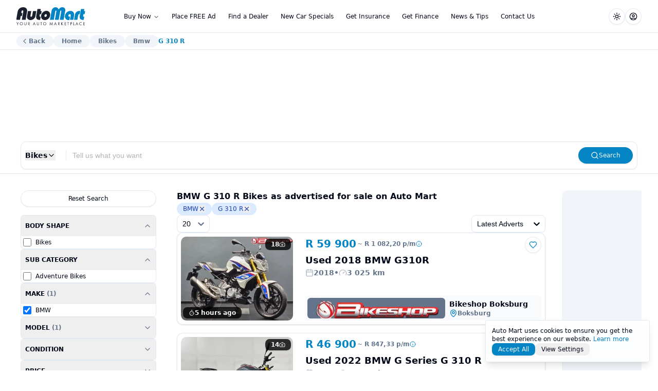

--- FILE ---
content_type: text/html; charset=utf-8
request_url: https://www.automart.co.za/bikes/bmw/g-310-r
body_size: 29047
content:
<!DOCTYPE html><html lang="en" class="scroll-smooth"><head><meta charSet="utf-8"/><meta name="viewport" content="width=device-width, initial-scale=1"/><meta name="viewport" content="width=device-width, initial-scale=1"/><link rel="stylesheet" href="/_next/static/css/d7b452e5ebc9975f.css" data-precedence="next"/><link rel="stylesheet" href="/_next/static/css/69ad23ec3fd7e004.css" data-precedence="next"/><link rel="stylesheet" href="/_next/static/css/f232cb5148b7f8b2.css" data-precedence="next"/><link rel="preload" as="script" fetchPriority="low" href="/_next/static/chunks/webpack-c69f4e143e4a284f.js"/><script src="/_next/static/chunks/4bd1b696-100b9d70ed4e49c1.js" async=""></script><script src="/_next/static/chunks/1255-c3eac4a11d392a0d.js" async=""></script><script src="/_next/static/chunks/main-app-4dc31a6503970fda.js" async=""></script><script src="/_next/static/chunks/4315-cde329525aaaf3a9.js" async=""></script><script src="/_next/static/chunks/2619-2513e7c69c182d93.js" async=""></script><script src="/_next/static/chunks/464-b4902ed2b7c744cd.js" async=""></script><script src="/_next/static/chunks/7243-637f5774f15f058a.js" async=""></script><script src="/_next/static/chunks/3750-63342188ff949025.js" async=""></script><script src="/_next/static/chunks/7856-a45989e356b6826e.js" async=""></script><script src="/_next/static/chunks/2907-ebf62c21d856476a.js" async=""></script><script src="/_next/static/chunks/3214-19d6f6b5b34c9a20.js" async=""></script><script src="/_next/static/chunks/app/layout-76a264cd8cd97769.js" async=""></script><script src="/_next/static/chunks/app/error-c6333e0ecebdce7d.js" async=""></script><script src="/_next/static/chunks/1356-f846c37e7e0730b9.js" async=""></script><script src="/_next/static/chunks/5376-04a3d57f5f04927f.js" async=""></script><script src="/_next/static/chunks/4105-d77b9aef5658fe56.js" async=""></script><script src="/_next/static/chunks/2253-71499b9459773cc8.js" async=""></script><script src="/_next/static/chunks/9683-f1cff1ece647edc0.js" async=""></script><script src="/_next/static/chunks/9525-22924806bac13516.js" async=""></script><script src="/_next/static/chunks/app/(advert-search)/bikes/page-d20c109a359f11cf.js" async=""></script><link rel="preload" href="https://securepubads.g.doubleclick.net/tag/js/gpt.js" as="script"/><meta name="next-size-adjust" content=""/><link rel="icon" href="/favicon.svg" type="image/svg+xml"/><link rel="icon" href="/favicon.ico" sizes="any"/><link rel="apple-touch-icon" href="/apple-touch-icon.png"/><link rel="icon" href="/favicon-light.svg" media="(prefers-color-scheme: light)"/><link rel="icon" href="/favicon-dark.svg" media="(prefers-color-scheme: dark)"/><meta name="theme-color" content="#ffffff"/><link rel="preconnect" href="https://amttagridevsandiag.blob.core.windows.net"/><link rel="preconnect" href="https://amttagristorage.blob.core.windows.net"/><link rel="preconnect" href="https://junkmailimages.blob.core.windows.net"/><title>BMW G 310 R Bikes for Sale | Auto Mart</title><meta name="description" content="Discover the latest BMW G 310 R Bikes as advertised for sale on Auto Mart"/><meta name="robots" content="index"/><meta name="twitter:url" content="https://www.automart.co.za/bikes/bmw/g-310-r"/><link rel="canonical" href="https://www.automart.co.za/bikes/bmw/g-310-r"/><meta property="og:title" content="BMW G 310 R Bikes for Sale | Auto Mart"/><meta property="og:description" content="Discover the latest BMW G 310 R Bikes as advertised for sale on Auto Mart"/><meta property="og:url" content="https://www.automart.co.za/bikes/bmw/g-310-r"/><meta property="og:site_name" content="Auto Mart"/><meta property="og:locale" content="en_ZA"/><meta property="og:image" content="https://www.automart.co.za/automart-social.png"/><meta property="og:type" content="website"/><meta name="twitter:card" content="summary"/><meta name="twitter:site" content="@AutomartSA"/><meta name="twitter:creator" content="@AutomartSA"/><meta name="twitter:title" content="BMW G 310 R Bikes for Sale | Auto Mart"/><meta name="twitter:description" content="Discover the latest BMW G 310 R Bikes as advertised for sale on Auto Mart"/><meta name="twitter:image" content="https://www.automart.co.za/automart-social.png"/><script>(self.__next_s=self.__next_s||[]).push(["https://securepubads.g.doubleclick.net/tag/js/gpt.js",{"id":"gpt-loader"}])</script><script src="/_next/static/chunks/polyfills-42372ed130431b0a.js" noModule=""></script></head><body class="__variable_188709 __variable_9a8899 antialiased scroll-smooth min-h-screen"><div hidden=""><!--$--><!--/$--></div><noscript><iframe src="https://www.googletagmanager.com/ns.html?id=GTM-NJ36599" height="0" width="0" style="display:none;visibility:hidden"></iframe></noscript><script>((a,b,c,d,e,f,g,h)=>{let i=document.documentElement,j=["light","dark"];function k(b){var c;(Array.isArray(a)?a:[a]).forEach(a=>{let c="class"===a,d=c&&f?e.map(a=>f[a]||a):e;c?(i.classList.remove(...d),i.classList.add(f&&f[b]?f[b]:b)):i.setAttribute(a,b)}),c=b,h&&j.includes(c)&&(i.style.colorScheme=c)}if(d)k(d);else try{let a=localStorage.getItem(b)||c,d=g&&"system"===a?window.matchMedia("(prefers-color-scheme: dark)").matches?"dark":"light":a;k(d)}catch(a){}})("class","theme","system",null,["light","dark"],null,true,true)</script><nav role="navigation" aria-label="Main navigation" class="border-grid bg-background/80 backdrop-blur-lg supports-[backdrop-filter]:bg-background/80 sticky top-0 z-50 border-b h-[--header-height]"><div class="max-w-7xl mx-auto px-4 sm:px-6 lg:px-8 flex items-center justify-between gap-3 h-full"><div class="lg:flex-1 flex gap-2"><a href="/" class="w-[136px] h-[35px]"><svg class="w-[136px] h-[35px]" xmlns="http://www.w3.org/2000/svg" version="1.1" viewBox="0 0 190.08 48.78" height="35px"><g><path class="fill-foreground/90" d="M2.63,45.34l-2.63-4.56h1.03l2.04,3.57,2.06-3.57h1.03l-2.65,4.56v3.44h-.89v-3.44Z"></path><path class="fill-foreground/90" d="M9.07,44.79c0-2.39,1.86-4.14,4.16-4.14s4.16,1.75,4.16,4.14-1.85,4.14-4.16,4.14-4.16-1.76-4.16-4.14ZM9.98,44.79c0,1.83,1.45,3.3,3.25,3.3s3.25-1.46,3.25-3.3-1.45-3.3-3.25-3.3-3.25,1.46-3.25,3.3Z"></path><path class="fill-foreground/90" d="M22.42,45.69c0,.67,0,1.4.64,1.94.32.28.88.46,1.32.46s1-.18,1.32-.46c.64-.54.64-1.27.64-1.94v-4.91h.89v5.15c0,.67-.07,1.32-.5,1.92-.48.66-1.32,1.08-2.34,1.08s-1.86-.42-2.34-1.08c-.43-.6-.5-1.25-.5-1.92v-5.15h.89v4.91Z"></path><path class="fill-foreground/90" d="M33.06,40.78c.54,0,1.34.04,1.94.44.47.31.88.92.88,1.77,0,1.22-.8,2.12-2.02,2.21l2.54,3.57h-1.08l-2.43-3.5h-.23v3.5h-.89v-8h1.28ZM32.66,44.49h.56c1.1,0,1.76-.53,1.76-1.46,0-.44-.13-.89-.64-1.18-.36-.2-.77-.23-1.15-.23h-.54v2.87Z"></path><path class="fill-foreground/90" d="M50,46.53h-3.41l-.96,2.25h-.98l3.68-8.38,3.59,8.38h-.98l-.94-2.25ZM49.65,45.69l-1.34-3.2-1.37,3.2h2.71Z"></path><path class="fill-foreground/90" d="M56.44,45.69c0,.67,0,1.4.64,1.94.32.28.88.46,1.32.46s1-.18,1.32-.46c.64-.54.64-1.27.64-1.94v-4.91h.89v5.15c0,.67-.07,1.32-.5,1.92-.48.66-1.32,1.08-2.34,1.08s-1.86-.42-2.34-1.08c-.43-.6-.5-1.25-.5-1.92v-5.15h.89v4.91Z"></path><path class="fill-foreground/90" d="M67.76,41.62v7.16h-.89v-7.16h-1.94v-.84h4.77v.84h-1.94Z"></path><path class="fill-foreground/90" d="M72.55,44.79c0-2.39,1.86-4.14,4.16-4.14s4.16,1.75,4.16,4.14-1.85,4.14-4.16,4.14-4.16-1.76-4.16-4.14ZM73.46,44.79c0,1.83,1.45,3.3,3.25,3.3s3.25-1.46,3.25-3.3-1.45-3.3-3.25-3.3-3.25,1.46-3.25,3.3Z"></path><path class="fill-foreground/90" d="M90.02,48.78l1.33-8.44,3.07,6.75,3.13-6.76,1.25,8.46h-.91l-.76-5.56-2.72,5.9-2.69-5.9-.79,5.56h-.91Z"></path><path class="fill-foreground/90" d="M107.56,46.53h-3.41l-.96,2.25h-.98l3.68-8.38,3.59,8.38h-.98l-.94-2.25ZM107.22,45.69l-1.34-3.2-1.37,3.2h2.71Z"></path><path class="fill-foreground/90" d="M114.39,40.78c.54,0,1.34.04,1.94.44.47.31.88.92.88,1.77,0,1.22-.8,2.12-2.01,2.21l2.54,3.57h-1.08l-2.43-3.5h-.23v3.5h-.89v-8h1.28ZM114,44.49h.56c1.1,0,1.76-.53,1.76-1.46,0-.44-.13-.89-.64-1.18-.36-.2-.77-.23-1.15-.23h-.54v2.87Z"></path><path class="fill-foreground/90" d="M122.52,44.21l3.41-3.43h1.2l-3.74,3.73,3.86,4.27h-1.22l-3.27-3.67-.23.23v3.44h-.89v-8h.89v3.43Z"></path><path class="fill-foreground/90" d="M135.09,41.62h-3.26v2.38h3.17v.84h-3.17v3.11h3.26v.84h-4.15v-8h4.15v.84Z"></path><path class="fill-foreground/90" d="M141.19,41.62v7.16h-.89v-7.16h-1.94v-.84h4.77v.84h-1.94Z"></path><path class="fill-foreground/90" d="M148.28,40.78c.8,0,1.48.1,2.01.56.59.5.73,1.21.73,1.72,0,1.13-.71,2.24-2.53,2.24h-.78v3.48h-.89v-8h1.45ZM147.72,44.47h.73c1.06,0,1.69-.53,1.69-1.45,0-1.27-1.19-1.39-1.76-1.39h-.66v2.84Z"></path><path class="fill-foreground/90" d="M155.69,40.78v7.16h2.21v.84h-3.09v-8h.89Z"></path><path class="fill-foreground/90" d="M166,46.53h-3.41l-.96,2.25h-.98l3.68-8.38,3.59,8.38h-.98l-.94-2.25ZM165.66,45.69l-1.34-3.2-1.37,3.2h2.71Z"></path><path class="fill-foreground/90" d="M177.42,42.55c-.25-.25-.64-.55-1.04-.74-.42-.19-.91-.31-1.38-.31-1.85,0-3.21,1.49-3.21,3.33,0,2.17,1.76,3.26,3.23,3.26.54,0,1.07-.16,1.49-.37.46-.23.78-.53.92-.67v1.1c-.89.64-1.81.78-2.41.78-2.38,0-4.14-1.8-4.14-4.11s1.79-4.16,4.19-4.16c.48,0,1.4.06,2.36.79v1.1Z"></path><path class="fill-foreground/90" d="M185.69,41.62h-3.26v2.38h3.17v.84h-3.17v3.11h3.26v.84h-4.15v-8h4.15v.84Z"></path></g><g><path class="fill-transparent" d="M79.98,18.93c-.9,0-1.74.33-2.5.98-.71.65-1.15,1.48-1.32,2.47-.2,1.12-.08,2.05.35,2.8.47.68,1.19,1.03,2.15,1.03s1.78-.34,2.54-1.03c.76-.68,1.24-1.59,1.43-2.7.18-1.03.04-1.87-.41-2.54-.46-.67-1.2-1-2.23-1Z"></path><path class="fill-transparent" d="M18.28,13.2l.29-1.63c.34-1.93-.3-2.89-1.92-2.89-.75,0-1.38.26-1.91.79-.53.53-.87,1.23-1.02,2.1l-.69,3.92h3.14l.4-2.28h1.71Z"></path><path class="fill-foreground/90" d="M18.18,0c-3.89,0-7.2,1.14-9.93,3.43-2.73,2.28-4.44,5.37-5.13,9.26L-.7,34.32h10.4l1.84-10.45h3.14l1.48-8.39h-3.14l.69-3.92c.15-.87.49-1.57,1.02-2.1.53-.53,1.17-.79,1.91-.79,1.62,0,2.25.96,1.92,2.89l-.29,1.63-.4,2.28-1.48,8.39-.4,2.28-1.44,8.16h10.4l3.82-21.64c.69-3.92.08-7.01-1.84-9.28-1.92-2.27-4.83-3.4-8.75-3.4Z"></path><path class="fill-foreground/90" d="M42.71,23.5c-.12.68-.45,1.25-.98,1.7s-1.14.68-1.82.68-1.19-.22-1.61-.65c-.35-.47-.47-1.04-.35-1.73l2.29-13.01h-9.05l-2.43,13.76c-.53,2.98.15,5.51,2.04,7.58,1.89,2.07,4.39,3.1,7.5,3.1s5.94-1.06,8.58-3.17c2.64-2.11,4.22-4.62,4.73-7.51l2.43-13.76h-9.05l-2.29,13.01Z"></path><path class="fill-foreground/90" d="M66.13,4.94h-9.05l-3.24,18.37c-.64,3.64-.24,6.4,1.2,8.28,1.44,1.88,3.84,2.82,7.2,2.82l2.11-.09,1.5-8.49h-.56c-1.9,0-2.71-.77-2.44-2.32l.82-4.63h3.4l1.48-8.39h-3.4l.98-5.55Z"></path><path class="fill-foreground/90" d="M81.54,9.84c-3.42,0-6.53,1.23-9.32,3.68-2.8,2.46-4.51,5.46-5.13,9s0,6.54,1.91,8.88c1.9,2.35,4.62,3.52,8.17,3.52s6.62-1.17,9.34-3.5c2.71-2.33,4.38-5.25,5-8.77s0-6.64-1.89-9.12c-1.9-2.47-4.59-3.71-8.07-3.71ZM81.19,25.18c-.76.68-1.6,1.03-2.54,1.03s-1.68-.34-2.15-1.03c-.43-.75-.54-1.68-.35-2.8.18-.99.62-1.82,1.32-2.47.77-.65,1.6-.98,2.5-.98,1.03,0,1.77.33,2.23,1,.46.67.6,1.52.41,2.54-.2,1.12-.68,2.02-1.43,2.7Z"></path><path class="fill-primary" d="M125,.05c-2.83,0-4.98.67-6.46,2.01l-2.68,2.52c-.35.37-.6.68-.77.91-.17.23-.33.47-.5.72-.46-1.24-.9-2.15-1.32-2.7-.42-.56-.8-.98-1.15-1.26l-1.4-1.07c-.74-.37-1.46-.65-2.16-.84s-1.44-.28-2.21-.28c-2.58,0-4.91.9-7.01,2.7-2.09,1.8-3.36,3.96-3.8,6.48l-4.42,25.09h10.4l4.18-23.69c.2-1.12.81-1.68,1.83-1.68.96,0,1.34.58,1.14,1.73l-4.17,23.64h10.35l4.17-23.64c.2-1.15.8-1.73,1.8-1.73s1.39.56,1.2,1.68l-4.18,23.69h10.4l4.42-25.09c.45-2.55-.08-4.72-1.58-6.5-1.5-1.79-3.53-2.68-6.08-2.68Z"></path><path class="fill-primary" d="M146.76,9.93c-3.48,0-6.66,1.24-9.54,3.71-2.88,2.47-4.62,5.46-5.24,8.98s.02,6.33,1.86,8.72c1.84,2.39,4.32,3.59,7.44,3.59.72,0,1.63-.12,2.73-.37l1.58-8.96h-1.04c-.63,0-1.17-.08-1.62-.23-.45-.16-.83-.39-1.16-.7-.61-.68-.82-1.54-.64-2.56.16-.9.61-1.66,1.35-2.28.74-.62,1.58-.93,2.53-.93,1.04,0,1.79.33,2.24.98.45.65.57,1.59.36,2.8l-2.06,11.66h9.05l2.11-11.98c.63-3.57-.02-6.54-1.95-8.88-1.93-2.35-4.6-3.52-7.98-3.52Z"></path><path class="fill-primary" d="M171.17,10.03c-2.92,0-5.53.93-7.83,2.77-2.3,1.85-3.69,4.14-4.17,6.88l-2.58,14.64h9.05l2.3-13.06c.28-1.59,1.41-2.38,3.4-2.38h.61l1.53-8.67c-.18-.03-.47-.09-.85-.19h-1.45Z"></path><path class="fill-primary" d="M185.42,18.89l1.48-8.39h-3.4l.98-5.55h-9.05l-3.24,18.37c-.64,3.64-.24,6.4,1.2,8.28,1.44,1.88,3.84,2.82,7.2,2.82l2.12-.09,1.5-8.49h-.56c-1.9,0-2.71-.77-2.44-2.32l.82-4.63h3.4Z"></path></g></svg></a></div><div class="hidden lg:block"><nav aria-label="Main" data-orientation="horizontal" dir="ltr" class="relative z-10 flex max-w-max flex-1 items-center justify-center"><div style="position:relative"><ul data-orientation="horizontal" class="group flex flex-1 list-none items-center justify-center space-x-1" dir="ltr"><li><button id="radix-_R_26lb_-trigger-radix-_R_1e6lb_" data-state="closed" aria-expanded="false" aria-controls="menu-buy-now" class="group inline-flex h-8 w-max items-center justify-center rounded-md bg-background/0 px-2.5 py-2 text-xs font-medium transition-colors hover:bg-accent hover:text-accent-foreground focus:bg-accent focus:text-accent-foreground focus:outline-none disabled:pointer-events-none disabled:opacity-50 data-[active]:bg-accent/50 data-[state=open]:bg-accent/50 group" aria-haspopup="true" data-radix-collection-item="">Buy Now<!-- --> <svg xmlns="http://www.w3.org/2000/svg" width="24" height="24" viewBox="0 0 24 24" fill="none" stroke="currentColor" stroke-width="2" stroke-linecap="round" stroke-linejoin="round" class="lucide lucide-chevron-down relative top-[1px] ml-1 h-3 w-3 transition duration-300 group-data-[state=open]:rotate-180" aria-hidden="true"><path d="m6 9 6 6 6-6"></path></svg></button></li><a class="group inline-flex h-8 w-max items-center justify-center rounded-md bg-background/0 px-2.5 py-2 text-xs font-medium transition-colors hover:bg-accent hover:text-accent-foreground focus:bg-accent focus:text-accent-foreground focus:outline-none disabled:pointer-events-none disabled:opacity-50 data-[active]:bg-accent/50 data-[state=open]:bg-accent/50" data-radix-collection-item="" href="/place-an-online-advert">Place FREE Ad</a><a class="group inline-flex h-8 w-max items-center justify-center rounded-md bg-background/0 px-2.5 py-2 text-xs font-medium transition-colors hover:bg-accent hover:text-accent-foreground focus:bg-accent focus:text-accent-foreground focus:outline-none disabled:pointer-events-none disabled:opacity-50 data-[active]:bg-accent/50 data-[state=open]:bg-accent/50" data-radix-collection-item="" href="/dealers">Find a Dealer</a><a class="group inline-flex h-8 w-max items-center justify-center rounded-md bg-background/0 px-2.5 py-2 text-xs font-medium transition-colors hover:bg-accent hover:text-accent-foreground focus:bg-accent focus:text-accent-foreground focus:outline-none disabled:pointer-events-none disabled:opacity-50 data-[active]:bg-accent/50 data-[state=open]:bg-accent/50" data-radix-collection-item="" href="/new-car-specials">New Car Specials</a><a class="group inline-flex h-8 w-max items-center justify-center rounded-md bg-background/0 px-2.5 py-2 text-xs font-medium transition-colors hover:bg-accent hover:text-accent-foreground focus:bg-accent focus:text-accent-foreground focus:outline-none disabled:pointer-events-none disabled:opacity-50 data-[active]:bg-accent/50 data-[state=open]:bg-accent/50" data-radix-collection-item="" href="/get-insurance">Get Insurance</a><a class="group inline-flex h-8 w-max items-center justify-center rounded-md bg-background/0 px-2.5 py-2 text-xs font-medium transition-colors hover:bg-accent hover:text-accent-foreground focus:bg-accent focus:text-accent-foreground focus:outline-none disabled:pointer-events-none disabled:opacity-50 data-[active]:bg-accent/50 data-[state=open]:bg-accent/50" data-radix-collection-item="" href="/finance-calculator">Get Finance</a><a class="group inline-flex h-8 w-max items-center justify-center rounded-md bg-background/0 px-2.5 py-2 text-xs font-medium transition-colors hover:bg-accent hover:text-accent-foreground focus:bg-accent focus:text-accent-foreground focus:outline-none disabled:pointer-events-none disabled:opacity-50 data-[active]:bg-accent/50 data-[state=open]:bg-accent/50" data-radix-collection-item="" href="/blog">News &amp; Tips</a><a class="group inline-flex h-8 w-max items-center justify-center rounded-md bg-background/0 px-2.5 py-2 text-xs font-medium transition-colors hover:bg-accent hover:text-accent-foreground focus:bg-accent focus:text-accent-foreground focus:outline-none disabled:pointer-events-none disabled:opacity-50 data-[active]:bg-accent/50 data-[state=open]:bg-accent/50" data-radix-collection-item="" href="/contact-us">Contact Us</a></ul></div><div class="absolute left-0 top-full flex justify-center"></div></nav></div><div class="flex items-center justify-end lg:flex-1 gap-1.5"><button class="inline-flex items-center justify-center gap-2 whitespace-nowrap rounded-full text-xs font-medium transition-colors focus-visible:outline-none focus-visible:ring-1 focus-visible:ring-ring disabled:pointer-events-none disabled:opacity-50 [&amp;_svg]:pointer-events-none [&amp;_svg]:size-4 [&amp;_svg]:shrink-0 border border-input bg-background shadow-sm hover:bg-accent hover:text-accent-foreground h-10 w-10 lg:h-8 lg:w-8" type="button" id="radix-_R_76lb_" aria-haspopup="menu" aria-expanded="false" data-state="closed"><svg xmlns="http://www.w3.org/2000/svg" width="24" height="24" viewBox="0 0 24 24" fill="none" stroke="currentColor" stroke-width="2" stroke-linecap="round" stroke-linejoin="round" class="lucide lucide-sun h-[1.2rem] w-[1.2rem] rotate-0 scale-100 transition-all dark:-rotate-90 dark:scale-0"><circle cx="12" cy="12" r="4"></circle><path d="M12 2v2"></path><path d="M12 20v2"></path><path d="m4.93 4.93 1.41 1.41"></path><path d="m17.66 17.66 1.41 1.41"></path><path d="M2 12h2"></path><path d="M20 12h2"></path><path d="m6.34 17.66-1.41 1.41"></path><path d="m19.07 4.93-1.41 1.41"></path></svg><svg xmlns="http://www.w3.org/2000/svg" width="24" height="24" viewBox="0 0 24 24" fill="none" stroke="currentColor" stroke-width="2" stroke-linecap="round" stroke-linejoin="round" class="lucide lucide-moon absolute h-[1.2rem] w-[1.2rem] rotate-90 scale-0 transition-all dark:rotate-0 dark:scale-100"><path d="M12 3a6 6 0 0 0 9 9 9 9 0 1 1-9-9Z"></path></svg><span class="sr-only">Toggle theme</span></button><button class="inline-flex items-center justify-center gap-2 whitespace-nowrap rounded-full text-xs font-medium transition-colors focus-visible:outline-none focus-visible:ring-1 focus-visible:ring-ring disabled:pointer-events-none disabled:opacity-50 [&amp;_svg]:pointer-events-none [&amp;_svg]:size-4 [&amp;_svg]:shrink-0 border border-input bg-background shadow-sm hover:bg-accent hover:text-accent-foreground h-10 w-10 lg:h-8 lg:w-8" type="button" id="radix-_R_b6lb_" aria-haspopup="menu" aria-expanded="false" data-state="closed"><svg xmlns="http://www.w3.org/2000/svg" width="24" height="24" viewBox="0 0 24 24" fill="none" stroke="currentColor" stroke-width="2" stroke-linecap="round" stroke-linejoin="round" class="lucide lucide-circle-user"><circle cx="12" cy="12" r="10"></circle><circle cx="12" cy="10" r="3"></circle><path d="M7 20.662V19a2 2 0 0 1 2-2h6a2 2 0 0 1 2 2v1.662"></path></svg></button><button class="inline-flex items-center justify-center gap-2 whitespace-nowrap rounded-full text-xs font-medium transition-colors focus-visible:outline-none focus-visible:ring-1 focus-visible:ring-ring disabled:pointer-events-none disabled:opacity-50 [&amp;_svg]:pointer-events-none [&amp;_svg]:size-4 [&amp;_svg]:shrink-0 border border-input bg-background shadow-sm hover:bg-accent hover:text-accent-foreground h-10 w-10 lg:h-8 lg:w-8 lg:hidden" type="button" aria-haspopup="dialog" aria-expanded="false" aria-controls="radix-_R_f6lb_" data-state="closed"><svg xmlns="http://www.w3.org/2000/svg" width="24" height="24" viewBox="0 0 24 24" fill="none" stroke="currentColor" stroke-width="2" stroke-linecap="round" stroke-linejoin="round" class="lucide lucide-menu"><line x1="4" x2="20" y1="12" y2="12"></line><line x1="4" x2="20" y1="6" y2="6"></line><line x1="4" x2="20" y1="18" y2="18"></line></svg></button></div></div></nav><script id="bc-advert-search" type="application/ld+json">{"@context":"https://schema.org","@type":"BreadcrumbList","itemListElement":[{"@type":"ListItem","position":1,"name":"Bikes","item":"https://www.automart.co.za/bikes"},{"@type":"ListItem","position":2,"name":"Bmw","item":"https://www.automart.co.za/bikes/bmw"},{"@type":"ListItem","position":3,"name":"G 310 R","item":"https://www.automart.co.za/bikes/bmw/g-310-r"}]}</script><div class="bg-background border-b min-h-[33px] py-1 undefined"><div class="mx-auto max-w-7xl px-4 sm:px-6 lg:px-8 blog-bc-spacing"><nav aria-label="breadcrumb"><ol class="items-center break-words text-xs font-semibold sm:gap-2.5 w-full overflow-x-auto flex flex-nowrap gap-2 text-muted-foreground [scrollbar-width:none] [-ms-overflow-style:none] [&amp;::-webkit-scrollbar]:hidden whitespace-nowrap pe-2"><button class="transition-colors hover:text-foreground rounded-full bg-muted ps-2 pe-4 py-3 lg:py-1 flex gap-0.5 items-center"><svg xmlns="http://www.w3.org/2000/svg" width="24" height="24" viewBox="0 0 24 24" fill="none" stroke="currentColor" stroke-width="2" stroke-linecap="round" stroke-linejoin="round" class="lucide lucide-chevron-left w-4 h-4"><path d="m15 18-6-6 6-6"></path></svg>Back</button><li class="inline-flex items-center gap-1.5"><a class="transition-colors hover:text-foreground rounded-full bg-muted px-4 py-3 lg:py-1" href="/">Home</a></li><li class="inline-flex items-center gap-1.5"><a class="transition-colors hover:text-foreground rounded-full bg-muted px-4 py-3 lg:py-1" href="/bikes">Bikes</a></li><li class="inline-flex items-center gap-1.5"><a class="transition-colors hover:text-foreground rounded-full bg-muted px-4 py-3 lg:py-1" href="/bikes/bmw">Bmw</a></li><li class="inline-flex items-center gap-1.5"><span role="link" aria-disabled="true" aria-current="page" class="font-semibold text-primary">G 310 R</span></li></ol></nav></div></div><section class="border-b py-1 lg:hidden"><div class="max-w-7xl mx-auto px-4 sm:px-6 lg:px-8"><nav class="items-center break-words text-xs font-semibold sm:gap-2 w-full overflow-x-auto flex flex-nowrap gap-2 text-muted-foreground [scrollbar-width:none] [-ms-overflow-style:none] [&amp;::-webkit-scrollbar]:hidden whitespace-nowrap"><a class="relative flex items-center" href="/cars"><div class="px-4 py-3 bg-muted rounded-full">Cars</div></a><a class="relative flex items-center" href="/bakkies"><div class="px-4 py-3 bg-muted rounded-full">Bakkies</div></a><a class="relative flex items-center" href="/bikes"><div class="px-4 py-3 bg-muted rounded-full">Bikes</div></a><a class="relative flex items-center" href="/leisure-and-trailers"><div class="px-4 py-3 bg-muted rounded-full">Leisure</div></a><a class="relative flex items-center" href="/commercial"><div class="px-4 py-3 bg-muted rounded-full">Commercial</div></a><a class="relative flex items-center" href="/accessories"><div class="px-4 py-3 bg-muted rounded-full">Accessories</div></a><a class="relative flex items-center" href="/spares"><div class="px-4 py-3 bg-muted rounded-full">Spares</div></a></nav></div></section><!--$--><!--/$--><footer class="border-t py-10"><div class="max-w-7xl mx-auto px-4 sm:px-6 lg:px-8"><div class="grid grid-cols-1 md:grid-cols-3 gap-2 lg:gap-8"><div class=""><div data-state="closed"><button type="button" aria-controls="radix-_R_5elb_" aria-expanded="false" data-state="closed" class="flex md:hidden font-bold text-sm w-full justify-between items-center py-2.5">Partner sites <svg xmlns="http://www.w3.org/2000/svg" width="24" height="24" viewBox="0 0 24 24" fill="none" stroke="currentColor" stroke-width="2" stroke-linecap="round" stroke-linejoin="round" class="lucide lucide-chevron-down w-4 h-4"><path d="m6 9 6 6 6-6"></path></svg></button><div data-state="closed" id="radix-_R_5elb_" hidden=""></div></div></div><div class=""><div data-state="closed"><button type="button" aria-controls="radix-_R_9elb_" aria-expanded="false" data-state="closed" class="flex md:hidden font-bold text-sm w-full justify-between items-center py-2">Policies <svg xmlns="http://www.w3.org/2000/svg" width="24" height="24" viewBox="0 0 24 24" fill="none" stroke="currentColor" stroke-width="2" stroke-linecap="round" stroke-linejoin="round" class="lucide lucide-chevron-down w-4 h-4"><path d="m6 9 6 6 6-6"></path></svg></button><div data-state="closed" id="radix-_R_9elb_" hidden=""></div></div></div><div class=""><div data-state="closed"><button type="button" aria-controls="radix-_R_delb_" aria-expanded="false" data-state="closed" class="flex md:hidden font-bold text-sm w-full justify-between items-center py-2">General <svg xmlns="http://www.w3.org/2000/svg" width="24" height="24" viewBox="0 0 24 24" fill="none" stroke="currentColor" stroke-width="2" stroke-linecap="round" stroke-linejoin="round" class="lucide lucide-chevron-down w-4 h-4"><path d="m6 9 6 6 6-6"></path></svg></button><div data-state="closed" id="radix-_R_delb_" hidden=""></div></div></div></div></div></footer><footer class="border-t py-10"><div class="mx-auto max-w-7xl px-6 lg:px-8"><a href="/"><div class="w-[136px] h-[35px] mx-auto"><svg class="w-[136px] h-[35px]" xmlns="http://www.w3.org/2000/svg" version="1.1" viewBox="0 0 190.08 48.78" height="35px"><g><path class="fill-foreground/90" d="M2.63,45.34l-2.63-4.56h1.03l2.04,3.57,2.06-3.57h1.03l-2.65,4.56v3.44h-.89v-3.44Z"></path><path class="fill-foreground/90" d="M9.07,44.79c0-2.39,1.86-4.14,4.16-4.14s4.16,1.75,4.16,4.14-1.85,4.14-4.16,4.14-4.16-1.76-4.16-4.14ZM9.98,44.79c0,1.83,1.45,3.3,3.25,3.3s3.25-1.46,3.25-3.3-1.45-3.3-3.25-3.3-3.25,1.46-3.25,3.3Z"></path><path class="fill-foreground/90" d="M22.42,45.69c0,.67,0,1.4.64,1.94.32.28.88.46,1.32.46s1-.18,1.32-.46c.64-.54.64-1.27.64-1.94v-4.91h.89v5.15c0,.67-.07,1.32-.5,1.92-.48.66-1.32,1.08-2.34,1.08s-1.86-.42-2.34-1.08c-.43-.6-.5-1.25-.5-1.92v-5.15h.89v4.91Z"></path><path class="fill-foreground/90" d="M33.06,40.78c.54,0,1.34.04,1.94.44.47.31.88.92.88,1.77,0,1.22-.8,2.12-2.02,2.21l2.54,3.57h-1.08l-2.43-3.5h-.23v3.5h-.89v-8h1.28ZM32.66,44.49h.56c1.1,0,1.76-.53,1.76-1.46,0-.44-.13-.89-.64-1.18-.36-.2-.77-.23-1.15-.23h-.54v2.87Z"></path><path class="fill-foreground/90" d="M50,46.53h-3.41l-.96,2.25h-.98l3.68-8.38,3.59,8.38h-.98l-.94-2.25ZM49.65,45.69l-1.34-3.2-1.37,3.2h2.71Z"></path><path class="fill-foreground/90" d="M56.44,45.69c0,.67,0,1.4.64,1.94.32.28.88.46,1.32.46s1-.18,1.32-.46c.64-.54.64-1.27.64-1.94v-4.91h.89v5.15c0,.67-.07,1.32-.5,1.92-.48.66-1.32,1.08-2.34,1.08s-1.86-.42-2.34-1.08c-.43-.6-.5-1.25-.5-1.92v-5.15h.89v4.91Z"></path><path class="fill-foreground/90" d="M67.76,41.62v7.16h-.89v-7.16h-1.94v-.84h4.77v.84h-1.94Z"></path><path class="fill-foreground/90" d="M72.55,44.79c0-2.39,1.86-4.14,4.16-4.14s4.16,1.75,4.16,4.14-1.85,4.14-4.16,4.14-4.16-1.76-4.16-4.14ZM73.46,44.79c0,1.83,1.45,3.3,3.25,3.3s3.25-1.46,3.25-3.3-1.45-3.3-3.25-3.3-3.25,1.46-3.25,3.3Z"></path><path class="fill-foreground/90" d="M90.02,48.78l1.33-8.44,3.07,6.75,3.13-6.76,1.25,8.46h-.91l-.76-5.56-2.72,5.9-2.69-5.9-.79,5.56h-.91Z"></path><path class="fill-foreground/90" d="M107.56,46.53h-3.41l-.96,2.25h-.98l3.68-8.38,3.59,8.38h-.98l-.94-2.25ZM107.22,45.69l-1.34-3.2-1.37,3.2h2.71Z"></path><path class="fill-foreground/90" d="M114.39,40.78c.54,0,1.34.04,1.94.44.47.31.88.92.88,1.77,0,1.22-.8,2.12-2.01,2.21l2.54,3.57h-1.08l-2.43-3.5h-.23v3.5h-.89v-8h1.28ZM114,44.49h.56c1.1,0,1.76-.53,1.76-1.46,0-.44-.13-.89-.64-1.18-.36-.2-.77-.23-1.15-.23h-.54v2.87Z"></path><path class="fill-foreground/90" d="M122.52,44.21l3.41-3.43h1.2l-3.74,3.73,3.86,4.27h-1.22l-3.27-3.67-.23.23v3.44h-.89v-8h.89v3.43Z"></path><path class="fill-foreground/90" d="M135.09,41.62h-3.26v2.38h3.17v.84h-3.17v3.11h3.26v.84h-4.15v-8h4.15v.84Z"></path><path class="fill-foreground/90" d="M141.19,41.62v7.16h-.89v-7.16h-1.94v-.84h4.77v.84h-1.94Z"></path><path class="fill-foreground/90" d="M148.28,40.78c.8,0,1.48.1,2.01.56.59.5.73,1.21.73,1.72,0,1.13-.71,2.24-2.53,2.24h-.78v3.48h-.89v-8h1.45ZM147.72,44.47h.73c1.06,0,1.69-.53,1.69-1.45,0-1.27-1.19-1.39-1.76-1.39h-.66v2.84Z"></path><path class="fill-foreground/90" d="M155.69,40.78v7.16h2.21v.84h-3.09v-8h.89Z"></path><path class="fill-foreground/90" d="M166,46.53h-3.41l-.96,2.25h-.98l3.68-8.38,3.59,8.38h-.98l-.94-2.25ZM165.66,45.69l-1.34-3.2-1.37,3.2h2.71Z"></path><path class="fill-foreground/90" d="M177.42,42.55c-.25-.25-.64-.55-1.04-.74-.42-.19-.91-.31-1.38-.31-1.85,0-3.21,1.49-3.21,3.33,0,2.17,1.76,3.26,3.23,3.26.54,0,1.07-.16,1.49-.37.46-.23.78-.53.92-.67v1.1c-.89.64-1.81.78-2.41.78-2.38,0-4.14-1.8-4.14-4.11s1.79-4.16,4.19-4.16c.48,0,1.4.06,2.36.79v1.1Z"></path><path class="fill-foreground/90" d="M185.69,41.62h-3.26v2.38h3.17v.84h-3.17v3.11h3.26v.84h-4.15v-8h4.15v.84Z"></path></g><g><path class="fill-transparent" d="M79.98,18.93c-.9,0-1.74.33-2.5.98-.71.65-1.15,1.48-1.32,2.47-.2,1.12-.08,2.05.35,2.8.47.68,1.19,1.03,2.15,1.03s1.78-.34,2.54-1.03c.76-.68,1.24-1.59,1.43-2.7.18-1.03.04-1.87-.41-2.54-.46-.67-1.2-1-2.23-1Z"></path><path class="fill-transparent" d="M18.28,13.2l.29-1.63c.34-1.93-.3-2.89-1.92-2.89-.75,0-1.38.26-1.91.79-.53.53-.87,1.23-1.02,2.1l-.69,3.92h3.14l.4-2.28h1.71Z"></path><path class="fill-foreground/90" d="M18.18,0c-3.89,0-7.2,1.14-9.93,3.43-2.73,2.28-4.44,5.37-5.13,9.26L-.7,34.32h10.4l1.84-10.45h3.14l1.48-8.39h-3.14l.69-3.92c.15-.87.49-1.57,1.02-2.1.53-.53,1.17-.79,1.91-.79,1.62,0,2.25.96,1.92,2.89l-.29,1.63-.4,2.28-1.48,8.39-.4,2.28-1.44,8.16h10.4l3.82-21.64c.69-3.92.08-7.01-1.84-9.28-1.92-2.27-4.83-3.4-8.75-3.4Z"></path><path class="fill-foreground/90" d="M42.71,23.5c-.12.68-.45,1.25-.98,1.7s-1.14.68-1.82.68-1.19-.22-1.61-.65c-.35-.47-.47-1.04-.35-1.73l2.29-13.01h-9.05l-2.43,13.76c-.53,2.98.15,5.51,2.04,7.58,1.89,2.07,4.39,3.1,7.5,3.1s5.94-1.06,8.58-3.17c2.64-2.11,4.22-4.62,4.73-7.51l2.43-13.76h-9.05l-2.29,13.01Z"></path><path class="fill-foreground/90" d="M66.13,4.94h-9.05l-3.24,18.37c-.64,3.64-.24,6.4,1.2,8.28,1.44,1.88,3.84,2.82,7.2,2.82l2.11-.09,1.5-8.49h-.56c-1.9,0-2.71-.77-2.44-2.32l.82-4.63h3.4l1.48-8.39h-3.4l.98-5.55Z"></path><path class="fill-foreground/90" d="M81.54,9.84c-3.42,0-6.53,1.23-9.32,3.68-2.8,2.46-4.51,5.46-5.13,9s0,6.54,1.91,8.88c1.9,2.35,4.62,3.52,8.17,3.52s6.62-1.17,9.34-3.5c2.71-2.33,4.38-5.25,5-8.77s0-6.64-1.89-9.12c-1.9-2.47-4.59-3.71-8.07-3.71ZM81.19,25.18c-.76.68-1.6,1.03-2.54,1.03s-1.68-.34-2.15-1.03c-.43-.75-.54-1.68-.35-2.8.18-.99.62-1.82,1.32-2.47.77-.65,1.6-.98,2.5-.98,1.03,0,1.77.33,2.23,1,.46.67.6,1.52.41,2.54-.2,1.12-.68,2.02-1.43,2.7Z"></path><path class="fill-primary" d="M125,.05c-2.83,0-4.98.67-6.46,2.01l-2.68,2.52c-.35.37-.6.68-.77.91-.17.23-.33.47-.5.72-.46-1.24-.9-2.15-1.32-2.7-.42-.56-.8-.98-1.15-1.26l-1.4-1.07c-.74-.37-1.46-.65-2.16-.84s-1.44-.28-2.21-.28c-2.58,0-4.91.9-7.01,2.7-2.09,1.8-3.36,3.96-3.8,6.48l-4.42,25.09h10.4l4.18-23.69c.2-1.12.81-1.68,1.83-1.68.96,0,1.34.58,1.14,1.73l-4.17,23.64h10.35l4.17-23.64c.2-1.15.8-1.73,1.8-1.73s1.39.56,1.2,1.68l-4.18,23.69h10.4l4.42-25.09c.45-2.55-.08-4.72-1.58-6.5-1.5-1.79-3.53-2.68-6.08-2.68Z"></path><path class="fill-primary" d="M146.76,9.93c-3.48,0-6.66,1.24-9.54,3.71-2.88,2.47-4.62,5.46-5.24,8.98s.02,6.33,1.86,8.72c1.84,2.39,4.32,3.59,7.44,3.59.72,0,1.63-.12,2.73-.37l1.58-8.96h-1.04c-.63,0-1.17-.08-1.62-.23-.45-.16-.83-.39-1.16-.7-.61-.68-.82-1.54-.64-2.56.16-.9.61-1.66,1.35-2.28.74-.62,1.58-.93,2.53-.93,1.04,0,1.79.33,2.24.98.45.65.57,1.59.36,2.8l-2.06,11.66h9.05l2.11-11.98c.63-3.57-.02-6.54-1.95-8.88-1.93-2.35-4.6-3.52-7.98-3.52Z"></path><path class="fill-primary" d="M171.17,10.03c-2.92,0-5.53.93-7.83,2.77-2.3,1.85-3.69,4.14-4.17,6.88l-2.58,14.64h9.05l2.3-13.06c.28-1.59,1.41-2.38,3.4-2.38h.61l1.53-8.67c-.18-.03-.47-.09-.85-.19h-1.45Z"></path><path class="fill-primary" d="M185.42,18.89l1.48-8.39h-3.4l.98-5.55h-9.05l-3.24,18.37c-.64,3.64-.24,6.4,1.2,8.28,1.44,1.88,3.84,2.82,7.2,2.82l2.12-.09,1.5-8.49h-.56c-1.9,0-2.71-.77-2.44-2.32l.82-4.63h3.4Z"></path></g></svg></div></a></div><div class="mx-auto max-w-7xl px-6 md:flex md:items-center md:justify-between lg:px-8 pt-10"><div class="flex justify-center gap-x-6 md:order-2"><a target="_blank" rel="nofollow noopener" class="text-muted-foreground hover:text-foreground" href="https://www.facebook.com/pages/Automart/177555348921723"><svg xmlns="http://www.w3.org/2000/svg" viewBox="0 0 512 512" fill="currentColor" class="h-6 w-6 flex-shrink-0"><path d="M512 256C512 114.6 397.4 0 256 0S0 114.6 0 256C0 376 82.7 476.8 194.2 504.5V334.2H141.4V256h52.8V222.3c0-87.1 39.4-127.5 125-127.5c16.2 0 44.2 3.2 55.7 6.4V172c-6-.6-16.5-1-29.6-1c-42 0-58.2 15.9-58.2 57.2V256h83.6l-14.4 78.2H287V510.1C413.8 494.8 512 386.9 512 256h0z"></path></svg></a><a target="_blank" rel="nofollow noopener" class="text-muted-foreground hover:text-foreground" href="https://twitter.com/automartSA"><svg xmlns="http://www.w3.org/2000/svg" viewBox="0 0 512 512" fill="currentColor" class="h-6 w-6 flex-shrink-0"><path d="M389.2 48h70.6L305.6 224.2 487 464H345L233.7 318.6 106.5 464H35.8L200.7 275.5 26.8 48H172.4L272.9 180.9 389.2 48zM364.4 421.8h39.1L151.1 88h-42L364.4 421.8z"></path></svg></a><a target="_blank" rel="nofollow noopener" class="text-muted-foreground hover:text-foreground" href="https://www.linkedin.com/showcase/auto-mart-south-africa/"><svg xmlns="http://www.w3.org/2000/svg" viewBox="0 0 448 512" fill="currentColor" class="h-6 w-6 flex-shrink-0"><path d="M100.3 448H7.4V148.9h92.9zM53.8 108.1C24.1 108.1 0 83.5 0 53.8a53.8 53.8 0 0 1 107.6 0c0 29.7-24.1 54.3-53.8 54.3zM447.9 448h-92.7V302.4c0-34.7-.7-79.2-48.3-79.2-48.3 0-55.7 37.7-55.7 76.7V448h-92.8V148.9h89.1v40.8h1.3c12.4-23.5 42.7-48.3 87.9-48.3 94 0 111.3 61.9 111.3 142.3V448z"></path></svg></a></div><p class="mt-8 text-center text-xs text-muted-foreground md:order-1 md:mt-0">Powered by Auto Mart. Copyright © Junk Mail Publishing (PTY) LTD. <!-- -->2026<!-- -->, all rights reserved.</p></div></footer><section aria-label="Notifications alt+T" tabindex="-1" aria-live="polite" aria-relevant="additions text" aria-atomic="false"></section><script src="/_next/static/chunks/webpack-c69f4e143e4a284f.js" id="_R_" async=""></script><script>(self.__next_f=self.__next_f||[]).push([0])</script><script>self.__next_f.push([1,"1:\"$Sreact.fragment\"\n2:I[41402,[\"4315\",\"static/chunks/4315-cde329525aaaf3a9.js\",\"2619\",\"static/chunks/2619-2513e7c69c182d93.js\",\"464\",\"static/chunks/464-b4902ed2b7c744cd.js\",\"7243\",\"static/chunks/7243-637f5774f15f058a.js\",\"3750\",\"static/chunks/3750-63342188ff949025.js\",\"7856\",\"static/chunks/7856-a45989e356b6826e.js\",\"2907\",\"static/chunks/2907-ebf62c21d856476a.js\",\"3214\",\"static/chunks/3214-19d6f6b5b34c9a20.js\",\"7177\",\"static/chunks/app/layout-76a264cd8cd97769.js\"],\"\"]\n3:I[59965,[\"4315\",\"static/chunks/4315-cde329525aaaf3a9.js\",\"2619\",\"static/chunks/2619-2513e7c69c182d93.js\",\"464\",\"static/chunks/464-b4902ed2b7c744cd.js\",\"7243\",\"static/chunks/7243-637f5774f15f058a.js\",\"3750\",\"static/chunks/3750-63342188ff949025.js\",\"7856\",\"static/chunks/7856-a45989e356b6826e.js\",\"2907\",\"static/chunks/2907-ebf62c21d856476a.js\",\"3214\",\"static/chunks/3214-19d6f6b5b34c9a20.js\",\"7177\",\"static/chunks/app/layout-76a264cd8cd97769.js\"],\"default\"]\n4:I[5379,[\"4315\",\"static/chunks/4315-cde329525aaaf3a9.js\",\"2619\",\"static/chunks/2619-2513e7c69c182d93.js\",\"464\",\"static/chunks/464-b4902ed2b7c744cd.js\",\"7243\",\"static/chunks/7243-637f5774f15f058a.js\",\"3750\",\"static/chunks/3750-63342188ff949025.js\",\"7856\",\"static/chunks/7856-a45989e356b6826e.js\",\"2907\",\"static/chunks/2907-ebf62c21d856476a.js\",\"3214\",\"static/chunks/3214-19d6f6b5b34c9a20.js\",\"7177\",\"static/chunks/app/layout-76a264cd8cd97769.js\"],\"ThemeProvider\"]\n5:I[79815,[\"4315\",\"static/chunks/4315-cde329525aaaf3a9.js\",\"2619\",\"static/chunks/2619-2513e7c69c182d93.js\",\"464\",\"static/chunks/464-b4902ed2b7c744cd.js\",\"7243\",\"static/chunks/7243-637f5774f15f058a.js\",\"3750\",\"static/chunks/3750-63342188ff949025.js\",\"7856\",\"static/chunks/7856-a45989e356b6826e.js\",\"2907\",\"static/chunks/2907-ebf62c21d856476a.js\",\"3214\",\"static/chunks/3214-19d6f6b5b34c9a20.js\",\"7177\",\"static/chunks/app/layout-76a264cd8cd97769.js\"],\"default\"]\n7:I[72887,[\"4315\",\"static/chunks/4315-cde329525aaaf3a9.js\",\"2619\",\"static/chunks/2619-2513e7c69c182d93.js\",\"464\",\"static/chunks/464-b4902ed2b7c744cd.js\",\"7243\",\"static/chunks/7243-637f5774f15f0"])</script><script>self.__next_f.push([1,"58a.js\",\"3750\",\"static/chunks/3750-63342188ff949025.js\",\"7856\",\"static/chunks/7856-a45989e356b6826e.js\",\"2907\",\"static/chunks/2907-ebf62c21d856476a.js\",\"3214\",\"static/chunks/3214-19d6f6b5b34c9a20.js\",\"7177\",\"static/chunks/app/layout-76a264cd8cd97769.js\"],\"default\"]\n8:I[70240,[\"4315\",\"static/chunks/4315-cde329525aaaf3a9.js\",\"2619\",\"static/chunks/2619-2513e7c69c182d93.js\",\"464\",\"static/chunks/464-b4902ed2b7c744cd.js\",\"7243\",\"static/chunks/7243-637f5774f15f058a.js\",\"3750\",\"static/chunks/3750-63342188ff949025.js\",\"7856\",\"static/chunks/7856-a45989e356b6826e.js\",\"2907\",\"static/chunks/2907-ebf62c21d856476a.js\",\"3214\",\"static/chunks/3214-19d6f6b5b34c9a20.js\",\"7177\",\"static/chunks/app/layout-76a264cd8cd97769.js\"],\"Toaster\"]\n9:I[9766,[],\"\"]\na:I[98924,[],\"\"]\nc:I[24431,[],\"OutletBoundary\"]\ne:I[15278,[],\"AsyncMetadataOutlet\"]\n10:I[24431,[],\"ViewportBoundary\"]\n12:I[24431,[],\"MetadataBoundary\"]\n13:\"$Sreact.suspense\"\n15:I[57150,[],\"\"]\n16:I[71104,[\"4315\",\"static/chunks/4315-cde329525aaaf3a9.js\",\"2619\",\"static/chunks/2619-2513e7c69c182d93.js\",\"464\",\"static/chunks/464-b4902ed2b7c744cd.js\",\"7243\",\"static/chunks/7243-637f5774f15f058a.js\",\"3750\",\"static/chunks/3750-63342188ff949025.js\",\"7856\",\"static/chunks/7856-a45989e356b6826e.js\",\"2907\",\"static/chunks/2907-ebf62c21d856476a.js\",\"3214\",\"static/chunks/3214-19d6f6b5b34c9a20.js\",\"7177\",\"static/chunks/app/layout-76a264cd8cd97769.js\"],\"CookieConsentProvider\"]\n17:I[49567,[\"8039\",\"static/chunks/app/error-c6333e0ecebdce7d.js\"],\"default\"]\n:HL[\"/_next/static/media/4cf2300e9c8272f7-s.p.woff2\",\"font\",{\"crossOrigin\":\"\",\"type\":\"font/woff2\"}]\n:HL[\"/_next/static/media/93f479601ee12b01-s.p.woff2\",\"font\",{\"crossOrigin\":\"\",\"type\":\"font/woff2\"}]\n:HL[\"/_next/static/css/d7b452e5ebc9975f.css\",\"style\"]\n:HL[\"/_next/static/css/69ad23ec3fd7e004.css\",\"style\"]\n:HL[\"/_next/static/css/f232cb5148b7f8b2.css\",\"style\"]\n"])</script><script>self.__next_f.push([1,"0:{\"P\":null,\"b\":\"vNgFWp8qivbpWLESY50f8\",\"p\":\"\",\"c\":[\"\",\"bikes\",\"bmw\",\"g-310-r\"],\"i\":false,\"f\":[[[\"\",{\"children\":[\"(advert-search)\",{\"children\":[\"bikes\",{\"children\":[[\"segments\",\"bmw/g-310-r\",\"c\"],{\"children\":[\"__PAGE__\",{}]}]}]}]},\"$undefined\",\"$undefined\",true],[\"\",[\"$\",\"$1\",\"c\",{\"children\":[[[\"$\",\"link\",\"0\",{\"rel\":\"stylesheet\",\"href\":\"/_next/static/css/d7b452e5ebc9975f.css\",\"precedence\":\"next\",\"crossOrigin\":\"$undefined\",\"nonce\":\"$undefined\"}],[\"$\",\"link\",\"1\",{\"rel\":\"stylesheet\",\"href\":\"/_next/static/css/69ad23ec3fd7e004.css\",\"precedence\":\"next\",\"crossOrigin\":\"$undefined\",\"nonce\":\"$undefined\"}]],[\"$\",\"html\",null,{\"lang\":\"en\",\"suppressHydrationWarning\":true,\"className\":\"scroll-smooth\",\"children\":[[\"$\",\"head\",null,{\"children\":[[\"$\",\"link\",null,{\"rel\":\"icon\",\"href\":\"/favicon.svg\",\"type\":\"image/svg+xml\"}],[\"$\",\"link\",null,{\"rel\":\"icon\",\"href\":\"/favicon.ico\",\"sizes\":\"any\"}],[\"$\",\"link\",null,{\"rel\":\"apple-touch-icon\",\"href\":\"/apple-touch-icon.png\"}],[\"$\",\"link\",null,{\"rel\":\"icon\",\"href\":\"/favicon-light.svg\",\"media\":\"(prefers-color-scheme: light)\"}],[\"$\",\"link\",null,{\"rel\":\"icon\",\"href\":\"/favicon-dark.svg\",\"media\":\"(prefers-color-scheme: dark)\"}],[\"$\",\"meta\",null,{\"name\":\"viewport\",\"content\":\"width=device-width, initial-scale=1\"}],[\"$\",\"meta\",null,{\"name\":\"theme-color\",\"content\":\"#ffffff\"}],[\"$\",\"$L2\",null,{\"id\":\"gpt-loader\",\"strategy\":\"beforeInteractive\",\"src\":\"https://securepubads.g.doubleclick.net/tag/js/gpt.js\"}],[\"$\",\"$L2\",null,{\"id\":\"gtm-script\",\"strategy\":\"lazyOnload\",\"dangerouslySetInnerHTML\":{\"__html\":\"\\n              window.dataLayer = window.dataLayer || [];\\n            function gtag(){dataLayer.push(arguments);}\\n            gtag('consent', 'default', {\\n              'ad_storage': 'denied',\\n              'analytics_storage': 'granted',\\n              'personalization_storage': 'denied',\\n              'functionality_storage': 'granted',\\n              'ad_user_data': 'denied',\\n              'ad_personalization': 'denied',\\n            });\\n             (function(w,d,s,l,i){w[l]=w[l]||[];w[l].push({'gtm.start':\\n             new Date().getTime(),event:'gtm.js'});var f=d.getElementsByTagName(s)[0],\\n             j=d.createElement(s),dl=l!='dataLayer'?'\u0026l='+l:'';j.async=true;j.src=\\n             'https://www.googletagmanager.com/gtm.js?id='+i+dl;f.parentNode.insertBefore(j,f);\\n             })(window,document,'script','dataLayer','GTM-NJ36599');\\n            \"}}],[\"$\",\"$L3\",null,{}]]}],[\"$\",\"body\",null,{\"className\":\"__variable_188709 __variable_9a8899 antialiased scroll-smooth min-h-screen\",\"children\":[[\"$\",\"noscript\",null,{\"children\":[\"$\",\"iframe\",null,{\"src\":\"https://www.googletagmanager.com/ns.html?id=GTM-NJ36599\",\"height\":\"0\",\"width\":\"0\",\"style\":{\"display\":\"none\",\"visibility\":\"hidden\"}}]}],[\"$\",\"$L4\",null,{\"attribute\":\"class\",\"defaultTheme\":\"system\",\"enableSystem\":true,\"disableTransitionOnChange\":true,\"children\":[[\"$\",\"$L5\",null,{}],\"$L6\",[\"$\",\"$L7\",null,{}],[\"$\",\"$L8\",null,{}]]}]]}]]}]]}],{\"children\":[\"(advert-search)\",[\"$\",\"$1\",\"c\",{\"children\":[null,[\"$\",\"$L9\",null,{\"parallelRouterKey\":\"children\",\"error\":\"$undefined\",\"errorStyles\":\"$undefined\",\"errorScripts\":\"$undefined\",\"template\":[\"$\",\"$La\",null,{}],\"templateStyles\":\"$undefined\",\"templateScripts\":\"$undefined\",\"notFound\":\"$undefined\",\"forbidden\":\"$undefined\",\"unauthorized\":\"$undefined\"}]]}],{\"children\":[\"bikes\",[\"$\",\"$1\",\"c\",{\"children\":[null,[\"$\",\"$L9\",null,{\"parallelRouterKey\":\"children\",\"error\":\"$undefined\",\"errorStyles\":\"$undefined\",\"errorScripts\":\"$undefined\",\"template\":[\"$\",\"$La\",null,{}],\"templateStyles\":\"$undefined\",\"templateScripts\":\"$undefined\",\"notFound\":\"$undefined\",\"forbidden\":\"$undefined\",\"unauthorized\":\"$undefined\"}]]}],{\"children\":[[\"segments\",\"bmw/g-310-r\",\"c\"],[\"$\",\"$1\",\"c\",{\"children\":[null,[\"$\",\"$L9\",null,{\"parallelRouterKey\":\"children\",\"error\":\"$undefined\",\"errorStyles\":\"$undefined\",\"errorScripts\":\"$undefined\",\"template\":[\"$\",\"$La\",null,{}],\"templateStyles\":\"$undefined\",\"templateScripts\":\"$undefined\",\"notFound\":\"$undefined\",\"forbidden\":\"$undefined\",\"unauthorized\":\"$undefined\"}]]}],{\"children\":[\"__PAGE__\",[\"$\",\"$1\",\"c\",{\"children\":[\"$Lb\",[[\"$\",\"link\",\"0\",{\"rel\":\"stylesheet\",\"href\":\"/_next/static/css/f232cb5148b7f8b2.css\",\"precedence\":\"next\",\"crossOrigin\":\"$undefined\",\"nonce\":\"$undefined\"}]],[\"$\",\"$Lc\",null,{\"children\":[\"$Ld\",[\"$\",\"$Le\",null,{\"promise\":\"$@f\"}]]}]]}],{},null,false]},null,false]},null,false]},null,false]},null,false],[\"$\",\"$1\",\"h\",{\"children\":[null,[[\"$\",\"$L10\",null,{\"children\":\"$L11\"}],[\"$\",\"meta\",null,{\"name\":\"next-size-adjust\",\"content\":\"\"}]],[\"$\",\"$L12\",null,{\"children\":[\"$\",\"div\",null,{\"hidden\":true,\"children\":[\"$\",\"$13\",null,{\"fallback\":null,\"children\":\"$L14\"}]}]}]]}],false]],\"m\":\"$undefined\",\"G\":[\"$15\",[]],\"s\":false,\"S\":false}\n"])</script><script>self.__next_f.push([1,"6:[\"$\",\"$L16\",null,{\"domain\":\"www.automart.co.za\",\"children\":[\"$\",\"$L9\",null,{\"parallelRouterKey\":\"children\",\"error\":\"$17\",\"errorStyles\":[],\"errorScripts\":[],\"template\":[\"$\",\"$La\",null,{}],\"templateStyles\":\"$undefined\",\"templateScripts\":\"$undefined\",\"notFound\":[[\"$\",\"div\",null,{\"className\":\"min-h-screen flex flex-col items-center justify-center text-center px-4\",\"children\":[[\"$\",\"h1\",null,{\"className\":\"text-5xl font-bold mb-4\",\"children\":\"404 - Page Not Found\"}],[\"$\",\"p\",null,{\"className\":\"text-muted-foreground mb-6\",\"children\":\"Sorry, the page you are looking for does not exist.\"}],[\"$\",\"a\",null,{\"href\":\"/\",\"className\":\"text-primary underline\",\"children\":\"Go back home\"}]]}],[]],\"forbidden\":\"$undefined\",\"unauthorized\":\"$undefined\"}]}]\n"])</script><script>self.__next_f.push([1,"11:[[\"$\",\"meta\",\"0\",{\"charSet\":\"utf-8\"}],[\"$\",\"meta\",\"1\",{\"name\":\"viewport\",\"content\":\"width=device-width, initial-scale=1\"}]]\nd:null\n"])</script><script>self.__next_f.push([1,"f:{\"metadata\":[[\"$\",\"title\",\"0\",{\"children\":\"BMW G 310 R Bikes for Sale | Auto Mart\"}],[\"$\",\"meta\",\"1\",{\"name\":\"description\",\"content\":\"Discover the latest BMW G 310 R Bikes as advertised for sale on Auto Mart\"}],[\"$\",\"meta\",\"2\",{\"name\":\"robots\",\"content\":\"index\"}],[\"$\",\"meta\",\"3\",{\"name\":\"twitter:url\",\"content\":\"https://www.automart.co.za/bikes/bmw/g-310-r\"}],[\"$\",\"link\",\"4\",{\"rel\":\"canonical\",\"href\":\"https://www.automart.co.za/bikes/bmw/g-310-r\"}],[\"$\",\"meta\",\"5\",{\"property\":\"og:title\",\"content\":\"BMW G 310 R Bikes for Sale | Auto Mart\"}],[\"$\",\"meta\",\"6\",{\"property\":\"og:description\",\"content\":\"Discover the latest BMW G 310 R Bikes as advertised for sale on Auto Mart\"}],[\"$\",\"meta\",\"7\",{\"property\":\"og:url\",\"content\":\"https://www.automart.co.za/bikes/bmw/g-310-r\"}],[\"$\",\"meta\",\"8\",{\"property\":\"og:site_name\",\"content\":\"Auto Mart\"}],[\"$\",\"meta\",\"9\",{\"property\":\"og:locale\",\"content\":\"en_ZA\"}],[\"$\",\"meta\",\"10\",{\"property\":\"og:image\",\"content\":\"https://www.automart.co.za/automart-social.png\"}],[\"$\",\"meta\",\"11\",{\"property\":\"og:type\",\"content\":\"website\"}],[\"$\",\"meta\",\"12\",{\"name\":\"twitter:card\",\"content\":\"summary\"}],[\"$\",\"meta\",\"13\",{\"name\":\"twitter:site\",\"content\":\"@AutomartSA\"}],[\"$\",\"meta\",\"14\",{\"name\":\"twitter:creator\",\"content\":\"@AutomartSA\"}],[\"$\",\"meta\",\"15\",{\"name\":\"twitter:title\",\"content\":\"BMW G 310 R Bikes for Sale | Auto Mart\"}],[\"$\",\"meta\",\"16\",{\"name\":\"twitter:description\",\"content\":\"Discover the latest BMW G 310 R Bikes as advertised for sale on Auto Mart\"}],[\"$\",\"meta\",\"17\",{\"name\":\"twitter:image\",\"content\":\"https://www.automart.co.za/automart-social.png\"}]],\"error\":null,\"digest\":\"$undefined\"}\n"])</script><script>self.__next_f.push([1,"14:\"$f:metadata\"\n"])</script><script>self.__next_f.push([1,"19:I[52619,[\"4315\",\"static/chunks/4315-cde329525aaaf3a9.js\",\"2619\",\"static/chunks/2619-2513e7c69c182d93.js\",\"464\",\"static/chunks/464-b4902ed2b7c744cd.js\",\"1356\",\"static/chunks/1356-f846c37e7e0730b9.js\",\"7243\",\"static/chunks/7243-637f5774f15f058a.js\",\"5376\",\"static/chunks/5376-04a3d57f5f04927f.js\",\"4105\",\"static/chunks/4105-d77b9aef5658fe56.js\",\"3750\",\"static/chunks/3750-63342188ff949025.js\",\"2253\",\"static/chunks/2253-71499b9459773cc8.js\",\"7856\",\"static/chunks/7856-a45989e356b6826e.js\",\"2907\",\"static/chunks/2907-ebf62c21d856476a.js\",\"9683\",\"static/chunks/9683-f1cff1ece647edc0.js\",\"9525\",\"static/chunks/9525-22924806bac13516.js\",\"9896\",\"static/chunks/app/(advert-search)/bikes/page-d20c109a359f11cf.js\"],\"\"]\n"])</script><script>self.__next_f.push([1,"1a:I[85754,[\"4315\",\"static/chunks/4315-cde329525aaaf3a9.js\",\"2619\",\"static/chunks/2619-2513e7c69c182d93.js\",\"464\",\"static/chunks/464-b4902ed2b7c744cd.js\",\"1356\",\"static/chunks/1356-f846c37e7e0730b9.js\",\"7243\",\"static/chunks/7243-637f5774f15f058a.js\",\"5376\",\"static/chunks/5376-04a3d57f5f04927f.js\",\"4105\",\"static/chunks/4105-d77b9aef5658fe56.js\",\"3750\",\"static/chunks/3750-63342188ff949025.js\",\"2253\",\"static/chunks/2253-71499b9459773cc8.js\",\"7856\",\"static/chunks/7856-a45989e356b6826e.js\",\"2907\",\"static/chunks/2907-ebf62c21d856476a.js\",\"9683\",\"static/chunks/9683-f1cff1ece647edc0.js\",\"9525\",\"static/chunks/9525-22924806bac13516.js\",\"9896\",\"static/chunks/app/(advert-search)/bikes/page-d20c109a359f11cf.js\"],\"default\"]\n"])</script><script>self.__next_f.push([1,"b:[\"$L18\",[\"$\",\"section\",null,{\"className\":\"border-b py-1 lg:hidden\",\"children\":[\"$\",\"div\",null,{\"className\":\"max-w-7xl mx-auto px-4 sm:px-6 lg:px-8\",\"children\":[\"$\",\"nav\",null,{\"className\":\"items-center break-words text-xs font-semibold sm:gap-2 w-full overflow-x-auto flex flex-nowrap gap-2 text-muted-foreground [scrollbar-width:none] [-ms-overflow-style:none] [\u0026::-webkit-scrollbar]:hidden whitespace-nowrap\",\"children\":[[\"$\",\"$L19\",\"/cars\",{\"href\":\"/cars\",\"className\":\"relative flex items-center\",\"children\":[\"$\",\"div\",null,{\"className\":\"px-4 py-3 bg-muted rounded-full\",\"children\":\"Cars\"}]}],[\"$\",\"$L19\",\"/bakkies\",{\"href\":\"/bakkies\",\"className\":\"relative flex items-center\",\"children\":[\"$\",\"div\",null,{\"className\":\"px-4 py-3 bg-muted rounded-full\",\"children\":\"Bakkies\"}]}],[\"$\",\"$L19\",\"/bikes\",{\"href\":\"/bikes\",\"className\":\"relative flex items-center\",\"children\":[\"$\",\"div\",null,{\"className\":\"px-4 py-3 bg-muted rounded-full\",\"children\":\"Bikes\"}]}],[\"$\",\"$L19\",\"/leisure-and-trailers\",{\"href\":\"/leisure-and-trailers\",\"className\":\"relative flex items-center\",\"children\":[\"$\",\"div\",null,{\"className\":\"px-4 py-3 bg-muted rounded-full\",\"children\":\"Leisure\"}]}],[\"$\",\"$L19\",\"/commercial\",{\"href\":\"/commercial\",\"className\":\"relative flex items-center\",\"children\":[\"$\",\"div\",null,{\"className\":\"px-4 py-3 bg-muted rounded-full\",\"children\":\"Commercial\"}]}],[\"$\",\"$L19\",\"/accessories\",{\"href\":\"/accessories\",\"className\":\"relative flex items-center\",\"children\":[\"$\",\"div\",null,{\"className\":\"px-4 py-3 bg-muted rounded-full\",\"children\":\"Accessories\"}]}],[\"$\",\"$L19\",\"/spares\",{\"href\":\"/spares\",\"className\":\"relative flex items-center\",\"children\":[\"$\",\"div\",null,{\"className\":\"px-4 py-3 bg-muted rounded-full\",\"children\":\"Spares\"}]}]]}]}]}],[\"$\",\"$L1a\",null,{\"basePath\":\"bikes\",\"type\":\"advert\",\"aggregations\":{\"make.keyword\":{\"doc_count_error_upper_bound\":0,\"sum_other_doc_count\":0,\"buckets\":[{\"key\":\"Toyota\",\"doc_count\":15238},{\"key\":\"Ford\",\"doc_count\":11556},{\"key\":\"Volkswagen\",\"doc_count\":11478},{\"key\":\"BMW\",\"doc_count\":9892},{\"key\":\"Audi\",\"doc_count\":8287},{\"key\":\"Hyundai\",\"doc_count\":8066},{\"key\":\"Mercedes-Benz\",\"doc_count\":7591},{\"key\":\"Nissan\",\"doc_count\":7518},{\"key\":\"Renault\",\"doc_count\":4051},{\"key\":\"Suzuki\",\"doc_count\":4034},{\"key\":\"Kia\",\"doc_count\":3990},{\"key\":\"Land Rover\",\"doc_count\":3396},{\"key\":\"Opel\",\"doc_count\":3379},{\"key\":\"Chevrolet\",\"doc_count\":3281},{\"key\":\"Mazda\",\"doc_count\":3029},{\"key\":\"Jeep\",\"doc_count\":2997},{\"key\":\"Honda\",\"doc_count\":2367},{\"key\":\"Mahindra\",\"doc_count\":2312},{\"key\":\"Isuzu\",\"doc_count\":2273},{\"key\":\"Mitsubishi\",\"doc_count\":2258},{\"key\":\"Volvo\",\"doc_count\":1728},{\"key\":\"Peugeot\",\"doc_count\":1235},{\"key\":\"Fiat\",\"doc_count\":1192},{\"key\":\"GWM\",\"doc_count\":1123},{\"key\":\"Haval\",\"doc_count\":1111},{\"key\":\"MINI\",\"doc_count\":1006},{\"key\":\"Jaguar\",\"doc_count\":863},{\"key\":\"Tata\",\"doc_count\":813},{\"key\":\"Chery\",\"doc_count\":794},{\"key\":\"Dodge\",\"doc_count\":789},{\"key\":\"Rover\",\"doc_count\":696},{\"key\":\"Citroen\",\"doc_count\":494},{\"key\":\"Yamaha\",\"doc_count\":474},{\"key\":\"Chrysler\",\"doc_count\":439},{\"key\":\"Lexus\",\"doc_count\":436},{\"key\":\"Datsun\",\"doc_count\":430},{\"key\":\"KTM\",\"doc_count\":394},{\"key\":\"Subaru\",\"doc_count\":392},{\"key\":\"Daihatsu\",\"doc_count\":382},{\"key\":\"Kawasaki\",\"doc_count\":370},{\"key\":\"Porsche\",\"doc_count\":325},{\"key\":\"Alfa Romeo\",\"doc_count\":301},{\"key\":\"SsangYong\",\"doc_count\":211},{\"key\":\"Harley Davidson\",\"doc_count\":192},{\"key\":\"Daewoo\",\"doc_count\":161},{\"key\":\"Geely\",\"doc_count\":126},{\"key\":\"Husqvarna\",\"doc_count\":116},{\"key\":\"CFMoto\",\"doc_count\":111},{\"key\":\"Jetour\",\"doc_count\":100},{\"key\":\"Big Boy\",\"doc_count\":96},{\"key\":\"Bridgestone\",\"doc_count\":94},{\"key\":\"Triumph\",\"doc_count\":93},{\"key\":\"Dunlop\",\"doc_count\":85},{\"key\":\"Proton\",\"doc_count\":84},{\"key\":\"Sprite\",\"doc_count\":83},{\"key\":\"Chana\",\"doc_count\":82},{\"key\":\"BAIC\",\"doc_count\":80},{\"key\":\"Continental\",\"doc_count\":79},{\"key\":\"Seat\",\"doc_count\":78},{\"key\":\"Mercedes-AMG\",\"doc_count\":75},{\"key\":\"Iveco\",\"doc_count\":73},{\"key\":\"MG\",\"doc_count\":72},{\"key\":\"Gypsey\",\"doc_count\":69},{\"key\":\"smart\",\"doc_count\":59},{\"key\":\"JAC\",\"doc_count\":56},{\"key\":\"Can-Am\",\"doc_count\":53},{\"key\":\"Hankook\",\"doc_count\":44},{\"key\":\"Foton\",\"doc_count\":43},{\"key\":\"Sym\",\"doc_count\":43},{\"key\":\"Venter\",\"doc_count\":42},{\"key\":\"Bosch\",\"doc_count\":38},{\"key\":\"Seadoo\",\"doc_count\":38},{\"key\":\"Austin\",\"doc_count\":33},{\"key\":\"Kayo\",\"doc_count\":32},{\"key\":\"Pirelli\",\"doc_count\":31},{\"key\":\"HUMMER\",\"doc_count\":29},{\"key\":\"Infiniti\",\"doc_count\":29},{\"key\":\"Hafei\",\"doc_count\":28},{\"key\":\"Linhai\",\"doc_count\":28},{\"key\":\"Polaris\",\"doc_count\":28},{\"key\":\"Vauxhall\",\"doc_count\":28},{\"key\":\"Omoda\",\"doc_count\":27},{\"key\":\"JMC\",\"doc_count\":26},{\"key\":\"Pontiac\",\"doc_count\":26},{\"key\":\"Michelin\",\"doc_count\":25},{\"key\":\"BBS\",\"doc_count\":24},{\"key\":\"Cooper\",\"doc_count\":24},{\"key\":\"AC\",\"doc_count\":22},{\"key\":\"GasGas\",\"doc_count\":22},{\"key\":\"Buell\",\"doc_count\":21},{\"key\":\"Cobra Cat\",\"doc_count\":21},{\"key\":\"Delphi\",\"doc_count\":21},{\"key\":\"Maserati\",\"doc_count\":21},{\"key\":\"Ducati\",\"doc_count\":20},{\"key\":\"Hyosung\",\"doc_count\":20},{\"key\":\"Jurgens\",\"doc_count\":19},{\"key\":\"Ultra\",\"doc_count\":19},{\"key\":\"Aprilia\",\"doc_count\":18},{\"key\":\"Conqueror\",\"doc_count\":18},{\"key\":\"Hella\",\"doc_count\":17},{\"key\":\"Saab\",\"doc_count\":17},{\"key\":\"Thule\",\"doc_count\":15},{\"key\":\"Jaecoo\",\"doc_count\":14},{\"key\":\"Studebaker\",\"doc_count\":13},{\"key\":\"Morris\",\"doc_count\":12},{\"key\":\"2M\",\"doc_count\":11},{\"key\":\"American\",\"doc_count\":10},{\"key\":\"Sherco\",\"doc_count\":10},{\"key\":\"Viking\",\"doc_count\":10},{\"key\":\"ZX Auto\",\"doc_count\":10},{\"key\":\"Abarth\",\"doc_count\":9},{\"key\":\"Bentley\",\"doc_count\":9},{\"key\":\"Aston Martin\",\"doc_count\":8},{\"key\":\"CAM\",\"doc_count\":8},{\"key\":\"Cadillac\",\"doc_count\":8},{\"key\":\"Club Car\",\"doc_count\":8},{\"key\":\"Ferrari\",\"doc_count\":8},{\"key\":\"Firestone\",\"doc_count\":8},{\"key\":\"Karet\",\"doc_count\":8},{\"key\":\"Bashan\",\"doc_count\":7},{\"key\":\"Hunter\",\"doc_count\":7},{\"key\":\"MV Agusta\",\"doc_count\":7},{\"key\":\"Puzey\",\"doc_count\":7},{\"key\":\"AEON\",\"doc_count\":6},{\"key\":\"CMC\",\"doc_count\":6},{\"key\":\"Goes\",\"doc_count\":6},{\"key\":\"Gomoto\",\"doc_count\":6},{\"key\":\"Lancia\",\"doc_count\":6},{\"key\":\"Mercury\",\"doc_count\":6},{\"key\":\"TVS\",\"doc_count\":6},{\"key\":\"Ace Craft\",\"doc_count\":5},{\"key\":\"CPI\",\"doc_count\":5},{\"key\":\"Citation\",\"doc_count\":5},{\"key\":\"Falken\",\"doc_count\":5},{\"key\":\"Indian\",\"doc_count\":5},{\"key\":\"Maxus\",\"doc_count\":5},{\"key\":\"BYD\",\"doc_count\":4},{\"key\":\"Conti\",\"doc_count\":4},{\"key\":\"EZGO\",\"doc_count\":4},{\"key\":\"Jinbei\",\"doc_count\":4},{\"key\":\"Kumho\",\"doc_count\":4},{\"key\":\"McLaren\",\"doc_count\":4},{\"key\":\"Mercedes-Maybach\",\"doc_count\":4},{\"key\":\"NGK\",\"doc_count\":4},{\"key\":\"Odyssey\",\"doc_count\":4},{\"key\":\"Quantum\",\"doc_count\":4},{\"key\":\"Rolls Royce\",\"doc_count\":4},{\"key\":\"Sensation\",\"doc_count\":4},{\"key\":\"Steed\",\"doc_count\":4},{\"key\":\"Vespa\",\"doc_count\":4},{\"key\":\"Vuka\",\"doc_count\":4},{\"key\":\"Zongshen\",\"doc_count\":4},{\"key\":\"BSI\",\"doc_count\":3},{\"key\":\"Buick\",\"doc_count\":3},{\"key\":\"Bush Lapa\",\"doc_count\":3},{\"key\":\"Enkei\",\"doc_count\":3},{\"key\":\"GT Radial\",\"doc_count\":3},{\"key\":\"Gonow\",\"doc_count\":3},{\"key\":\"Infanta\",\"doc_count\":3},{\"key\":\"Jonway\",\"doc_count\":3},{\"key\":\"Lotus\",\"doc_count\":3},{\"key\":\"Noble\",\"doc_count\":3},{\"key\":\"Reliant\",\"doc_count\":3},{\"key\":\"Stealth\",\"doc_count\":3},{\"key\":\"Ural\",\"doc_count\":3},{\"key\":\"Victory\",\"doc_count\":3},{\"key\":\"Wilk\",\"doc_count\":3},{\"key\":\"Zontes\",\"doc_count\":3},{\"key\":\"Zotye\",\"doc_count\":3},{\"key\":\"Adly\",\"doc_count\":2},{\"key\":\"Bajaj\",\"doc_count\":2},{\"key\":\"Denso\",\"doc_count\":2},{\"key\":\"Dinli\",\"doc_count\":2},{\"key\":\"Euro-Trac\",\"doc_count\":2},{\"key\":\"Ferodo\",\"doc_count\":2},{\"key\":\"Fudi\",\"doc_count\":2},{\"key\":\"GAC\",\"doc_count\":2},{\"key\":\"Hero\",\"doc_count\":2},{\"key\":\"Hisun\",\"doc_count\":2},{\"key\":\"Holley\",\"doc_count\":2},{\"key\":\"Ineos\",\"doc_count\":2},{\"key\":\"JBA\",\"doc_count\":2},{\"key\":\"Kymco\",\"doc_count\":2},{\"key\":\"Lamborghini\",\"doc_count\":2},{\"key\":\"Moto Guzzi\",\"doc_count\":2},{\"key\":\"OZ Racing\",\"doc_count\":2},{\"key\":\"Oset\",\"doc_count\":2},{\"key\":\"Regal\",\"doc_count\":2},{\"key\":\"Sherpa\",\"doc_count\":2},{\"key\":\"Valeo\",\"doc_count\":2},{\"key\":\"Watermark\",\"doc_count\":2},{\"key\":\"AHA\",\"doc_count\":1},{\"key\":\"ATE\",\"doc_count\":1},{\"key\":\"Alert Engine Parts\",\"doc_count\":1},{\"key\":\"Arctic Cat\",\"doc_count\":1},{\"key\":\"Athena\",\"doc_count\":1},{\"key\":\"Atul\",\"doc_count\":1},{\"key\":\"AutoZone\",\"doc_count\":1},{\"key\":\"Beta\",\"doc_count\":1},{\"key\":\"Bombadier\",\"doc_count\":1},{\"key\":\"Borgward\",\"doc_count\":1},{\"key\":\"Cleveland\",\"doc_count\":1},{\"key\":\"Echo 4x4\",\"doc_count\":1},{\"key\":\"FAW\",\"doc_count\":1},{\"key\":\"GUD\",\"doc_count\":1},{\"key\":\"Indigo\",\"doc_count\":1},{\"key\":\"Invader\",\"doc_count\":1},{\"key\":\"Italjet\",\"doc_count\":1},{\"key\":\"Jeanneau\",\"doc_count\":1},{\"key\":\"LUK\",\"doc_count\":1},{\"key\":\"Mahle\",\"doc_count\":1},{\"key\":\"Maxxis\",\"doc_count\":1},{\"key\":\"Meiya\",\"doc_count\":1},{\"key\":\"Mercedes Benz\",\"doc_count\":1},{\"key\":\"Momo\",\"doc_count\":1},{\"key\":\"Nayela\",\"doc_count\":1},{\"key\":\"PGO\",\"doc_count\":1},{\"key\":\"Rival\",\"doc_count\":1},{\"key\":\"Sachs\",\"doc_count\":1},{\"key\":\"Scimitar\",\"doc_count\":1},{\"key\":\"Sparco\",\"doc_count\":1},{\"key\":\"Sunbeam\",\"doc_count\":1},{\"key\":\"Sunsport\",\"doc_count\":1},{\"key\":\"Vagabond\",\"doc_count\":1},{\"key\":\"Victor Reinz\",\"doc_count\":1},{\"key\":\"Weber\",\"doc_count\":1}]},\"colour.keyword\":{\"doc_count_error_upper_bound\":0,\"sum_other_doc_count\":0,\"buckets\":[{\"key\":\"White\",\"doc_count\":8056},{\"key\":\"Silver\",\"doc_count\":3213},{\"key\":\"Grey\",\"doc_count\":2140},{\"key\":\"Blue\",\"doc_count\":1521},{\"key\":\"Red\",\"doc_count\":1181},{\"key\":\"Black\",\"doc_count\":792},{\"key\":\"Orange\",\"doc_count\":343},{\"key\":\"Green\",\"doc_count\":272},{\"key\":\"Maroon\",\"doc_count\":223},{\"key\":\"Gold\",\"doc_count\":221},{\"key\":\"Brown\",\"doc_count\":133},{\"key\":\"Beige\",\"doc_count\":106},{\"key\":\"Yellow\",\"doc_count\":91},{\"key\":\"Bronze\",\"doc_count\":73},{\"key\":\"Charcoal\",\"doc_count\":32},{\"key\":\"Turquoise\",\"doc_count\":27},{\"key\":\"Violet\",\"doc_count\":4},{\"key\":\"Pink\",\"doc_count\":3}]},\"sellerType.keyword\":{\"doc_count_error_upper_bound\":0,\"sum_other_doc_count\":0,\"buckets\":[{\"key\":\"Private Seller\",\"doc_count\":117903},{\"key\":\"Verified Dealer\",\"doc_count\":18620}]},\"year\":{\"doc_count_error_upper_bound\":0,\"sum_other_doc_count\":0,\"buckets\":[{\"key\":2018,\"doc_count\":1651},{\"key\":2019,\"doc_count\":1634},{\"key\":2022,\"doc_count\":1586},{\"key\":2016,\"doc_count\":1578},{\"key\":2017,\"doc_count\":1495},{\"key\":2021,\"doc_count\":1434},{\"key\":2015,\"doc_count\":1415},{\"key\":2026,\"doc_count\":1304},{\"key\":2023,\"doc_count\":1299},{\"key\":2014,\"doc_count\":1243},{\"key\":2020,\"doc_count\":1217},{\"key\":2013,\"doc_count\":1131},{\"key\":2025,\"doc_count\":1128},{\"key\":2024,\"doc_count\":1023},{\"key\":2012,\"doc_count\":928},{\"key\":2011,\"doc_count\":622},{\"key\":2010,\"doc_count\":549},{\"key\":2008,\"doc_count\":406},{\"key\":2007,\"doc_count\":382},{\"key\":2009,\"doc_count\":374},{\"key\":2006,\"doc_count\":356},{\"key\":2005,\"doc_count\":219},{\"key\":2004,\"doc_count\":140},{\"key\":2003,\"doc_count\":96},{\"key\":2002,\"doc_count\":77},{\"key\":2001,\"doc_count\":55},{\"key\":2000,\"doc_count\":49},{\"key\":1998,\"doc_count\":34},{\"key\":1996,\"doc_count\":28},{\"key\":1997,\"doc_count\":25},{\"key\":1999,\"doc_count\":24},{\"key\":1994,\"doc_count\":14},{\"key\":1989,\"doc_count\":12},{\"key\":1993,\"doc_count\":9},{\"key\":1995,\"doc_count\":8},{\"key\":1982,\"doc_count\":7},{\"key\":1983,\"doc_count\":6},{\"key\":1985,\"doc_count\":6},{\"key\":1991,\"doc_count\":6},{\"key\":1984,\"doc_count\":5},{\"key\":1986,\"doc_count\":5},{\"key\":1992,\"doc_count\":5},{\"key\":1979,\"doc_count\":4},{\"key\":1980,\"doc_count\":4},{\"key\":1981,\"doc_count\":3},{\"key\":1990,\"doc_count\":3},{\"key\":1958,\"doc_count\":2},{\"key\":1988,\"doc_count\":2},{\"key\":1962,\"doc_count\":1},{\"key\":1970,\"doc_count\":1},{\"key\":1976,\"doc_count\":1}]},\"levelThreeLocation.keyword\":{\"doc_count_error_upper_bound\":0,\"sum_other_doc_count\":0,\"buckets\":[{\"key\":\"Pretoria\",\"doc_count\":31872},{\"key\":\"Johannesburg\",\"doc_count\":27699},{\"key\":\"Boksburg\",\"doc_count\":6211},{\"key\":\"Randburg\",\"doc_count\":3830},{\"key\":\"Kempton Park\",\"doc_count\":3705},{\"key\":\"Benoni\",\"doc_count\":2515},{\"key\":\"Cape Town\",\"doc_count\":2461},{\"key\":\"Alberton\",\"doc_count\":2200},{\"key\":\"Gillits\",\"doc_count\":2058},{\"key\":\"Centurion\",\"doc_count\":1946},{\"key\":\"Durban\",\"doc_count\":1900},{\"key\":\"Rustenburg\",\"doc_count\":1724},{\"key\":\"Johannesburg South\",\"doc_count\":1702},{\"key\":\"Paarl\",\"doc_count\":1596},{\"key\":\"Durban North\",\"doc_count\":1324},{\"key\":\"Germiston\",\"doc_count\":1248},{\"key\":\"Port Elizabeth\",\"doc_count\":1037},{\"key\":\"Roodepoort\",\"doc_count\":949},{\"key\":\"Krugersdorp\",\"doc_count\":919},{\"key\":\"Lenasia\",\"doc_count\":752},{\"key\":\"Jeffreys Bay\",\"doc_count\":672},{\"key\":\"Lydenburg\",\"doc_count\":654},{\"key\":\"Polokwane\",\"doc_count\":653},{\"key\":\"Meyerton\",\"doc_count\":645},{\"key\":\"Mooinooi\",\"doc_count\":641},{\"key\":\"Vereeniging\",\"doc_count\":616},{\"key\":\"Umhlanga\",\"doc_count\":588},{\"key\":\"Midrand\",\"doc_count\":474},{\"key\":\"Empangeni\",\"doc_count\":460},{\"key\":\"Strand\",\"doc_count\":433},{\"key\":\"Klerksdorp\",\"doc_count\":430},{\"key\":\"South Coast\",\"doc_count\":415},{\"key\":\"East London\",\"doc_count\":391},{\"key\":\"Scottburgh\",\"doc_count\":351},{\"key\":\"Soweto\",\"doc_count\":317},{\"key\":\"Randfontein\",\"doc_count\":307},{\"key\":\"Bloemhof\",\"doc_count\":296},{\"key\":\"Edenvale\",\"doc_count\":294},{\"key\":\"Brakpan\",\"doc_count\":237},{\"key\":\"George\",\"doc_count\":236},{\"key\":\"eMalahleni\",\"doc_count\":236},{\"key\":\"Pietermaritzburg\",\"doc_count\":217},{\"key\":\"Nelspruit\",\"doc_count\":204},{\"key\":\"North Coast\",\"doc_count\":190},{\"key\":\"Bronkhorstspruit\",\"doc_count\":181},{\"key\":\"Nigel\",\"doc_count\":173},{\"key\":\"Bellville\",\"doc_count\":167},{\"key\":\"Sandton\",\"doc_count\":156},{\"key\":\"Cradock\",\"doc_count\":140},{\"key\":\"Secunda\",\"doc_count\":135},{\"key\":\"Vanderbijlpark\",\"doc_count\":135},{\"key\":\"Springs\",\"doc_count\":109},{\"key\":\"Pinetown\",\"doc_count\":98},{\"key\":\"Heidelberg\",\"doc_count\":92},{\"key\":\"Akasia\",\"doc_count\":89},{\"key\":\"Amanzimtoti\",\"doc_count\":78},{\"key\":\"Ibhayi\",\"doc_count\":78},{\"key\":\"Potchefstroom\",\"doc_count\":71},{\"key\":\"Chatsworth\",\"doc_count\":69},{\"key\":\"Newcastle\",\"doc_count\":62},{\"key\":\"Parow\",\"doc_count\":62},{\"key\":\"Bloemfontein\",\"doc_count\":57},{\"key\":\"Kimberley\",\"doc_count\":56},{\"key\":\"Bedfordview\",\"doc_count\":51},{\"key\":\"Mthatha\",\"doc_count\":46},{\"key\":\"Mount Edgecombe\",\"doc_count\":44},{\"key\":\"Brits\",\"doc_count\":43},{\"key\":\"Middelburg\",\"doc_count\":41},{\"key\":\"Queensburgh\",\"doc_count\":39},{\"key\":\"Somerset West\",\"doc_count\":37},{\"key\":\"Tongaat\",\"doc_count\":33},{\"key\":\"Drakensberg North\",\"doc_count\":31},{\"key\":\"Margate\",\"doc_count\":30},{\"key\":\"Louis Trichardt\",\"doc_count\":29},{\"key\":\"Hoedspruit\",\"doc_count\":27},{\"key\":\"Musina\",\"doc_count\":27},{\"key\":\"Belfast\",\"doc_count\":26},{\"key\":\"Tembisa\",\"doc_count\":26},{\"key\":\"Dannhauser\",\"doc_count\":23},{\"key\":\"Milnerton\",\"doc_count\":23},{\"key\":\"Evaton\",\"doc_count\":22},{\"key\":\"Hartbeespoort\",\"doc_count\":22},{\"key\":\"Hillcrest\",\"doc_count\":22},{\"key\":\"Stellenbosch\",\"doc_count\":22},{\"key\":\"Thokoza\",\"doc_count\":22},{\"key\":\"Bethlehem\",\"doc_count\":20},{\"key\":\"Mahikeng\",\"doc_count\":20},{\"key\":\"Soshanguve\",\"doc_count\":20},{\"key\":\"Upington\",\"doc_count\":19},{\"key\":\"Knysna\",\"doc_count\":18},{\"key\":\"Durbanville\",\"doc_count\":17},{\"key\":\"Richards Bay\",\"doc_count\":17},{\"key\":\"Alldays\",\"doc_count\":16},{\"key\":\"Fochville\",\"doc_count\":16},{\"key\":\"Sasolburg\",\"doc_count\":16},{\"key\":\"Welkom\",\"doc_count\":16},{\"key\":\"Carletonville\",\"doc_count\":14},{\"key\":\"Delmas\",\"doc_count\":14},{\"key\":\"Groblersdal\",\"doc_count\":14},{\"key\":\"Mokopane\",\"doc_count\":14},{\"key\":\"Oudtshoorn\",\"doc_count\":14},{\"key\":\"Stanger\",\"doc_count\":13},{\"key\":\"Ballito\",\"doc_count\":12},{\"key\":\"Bela Bela\",\"doc_count\":12},{\"key\":\"Katlehong\",\"doc_count\":12},{\"key\":\"Tzaneen\",\"doc_count\":12},{\"key\":\"Ficksburg\",\"doc_count\":11},{\"key\":\"Hammanskraal\",\"doc_count\":11},{\"key\":\"Zeerust\",\"doc_count\":11},{\"key\":\"Komatipoort\",\"doc_count\":10},{\"key\":\"Wonderboom\",\"doc_count\":10},{\"key\":\"Frankfort\",\"doc_count\":9},{\"key\":\"Howick\",\"doc_count\":9},{\"key\":\"Modimolle\",\"doc_count\":9},{\"key\":\"Phalaborwa\",\"doc_count\":9},{\"key\":\"Brackenfell\",\"doc_count\":8},{\"key\":\"Cullinan\",\"doc_count\":8},{\"key\":\"Kathu\",\"doc_count\":8},{\"key\":\"Kloof\",\"doc_count\":8},{\"key\":\"Lawley South\",\"doc_count\":8},{\"key\":\"Mabopane\",\"doc_count\":8},{\"key\":\"Mossel Bay\",\"doc_count\":8},{\"key\":\"Port Edward\",\"doc_count\":8},{\"key\":\"Westonaria\",\"doc_count\":8},{\"key\":\"Amersfoort\",\"doc_count\":7},{\"key\":\"Ladysmith\",\"doc_count\":7},{\"key\":\"Parys\",\"doc_count\":7},{\"key\":\"Pennington\",\"doc_count\":7},{\"key\":\"White River\",\"doc_count\":7},{\"key\":\"Austrey Tlakgameng\",\"doc_count\":6},{\"key\":\"Belview\",\"doc_count\":6},{\"key\":\"Burgersfort\",\"doc_count\":6},{\"key\":\"Garden Route\",\"doc_count\":6},{\"key\":\"Hibberdene\",\"doc_count\":6},{\"key\":\"Kriel\",\"doc_count\":6},{\"key\":\"Lephalale\",\"doc_count\":6},{\"key\":\"Malmesbury\",\"doc_count\":6},{\"key\":\"Standerton\",\"doc_count\":6},{\"key\":\"Swellendam\",\"doc_count\":6},{\"key\":\"Worcester\",\"doc_count\":6},{\"key\":\"Bethal\",\"doc_count\":5},{\"key\":\"Blouberg\",\"doc_count\":5},{\"key\":\"Bochum\",\"doc_count\":5},{\"key\":\"Deneysville\",\"doc_count\":5},{\"key\":\"Elandsfontein AH\",\"doc_count\":5},{\"key\":\"Ermelo\",\"doc_count\":5},{\"key\":\"Lichtenburg\",\"doc_count\":5},{\"key\":\"Memel\",\"doc_count\":5},{\"key\":\"Port Nolloth\",\"doc_count\":5},{\"key\":\"Port Shepstone\",\"doc_count\":5},{\"key\":\"St Helena Bay\",\"doc_count\":5},{\"key\":\"Vaal Dam\",\"doc_count\":5},{\"key\":\"Wellington\",\"doc_count\":5},{\"key\":\"Despatch\",\"doc_count\":4},{\"key\":\"Estcourt\",\"doc_count\":4},{\"key\":\"Fauresmith\",\"doc_count\":4},{\"key\":\"Ga-rankuwa\",\"doc_count\":4},{\"key\":\"Hermanus\",\"doc_count\":4},{\"key\":\"Koster\",\"doc_count\":4},{\"key\":\"Kroonstad\",\"doc_count\":4},{\"key\":\"Langebaan\",\"doc_count\":4},{\"key\":\"Nebo\",\"doc_count\":4},{\"key\":\"Oranjeville\",\"doc_count\":4},{\"key\":\"Piketberg\",\"doc_count\":4},{\"key\":\"Sabie\",\"doc_count\":4},{\"key\":\"Sebokeng\",\"doc_count\":4},{\"key\":\"Senekal\",\"doc_count\":4},{\"key\":\"Temba\",\"doc_count\":4},{\"key\":\"Thabazimbi\",\"doc_count\":4},{\"key\":\"Ugie\",\"doc_count\":4},{\"key\":\"Uitenhage\",\"doc_count\":4},{\"key\":\"Umkomaas\",\"doc_count\":4},{\"key\":\"Barberton\",\"doc_count\":3},{\"key\":\"Bothaville\",\"doc_count\":3},{\"key\":\"Dolphin Coast\",\"doc_count\":3},{\"key\":\"Hazyview\",\"doc_count\":3},{\"key\":\"Henly on Klip\",\"doc_count\":3},{\"key\":\"Humansdorp\",\"doc_count\":3},{\"key\":\"Kenton-on-sea\",\"doc_count\":3},{\"key\":\"Klawer\",\"doc_count\":3},{\"key\":\"Malelane\",\"doc_count\":3},{\"key\":\"Marble Hall\",\"doc_count\":3},{\"key\":\"Piet Retief\",\"doc_count\":3},{\"key\":\"Queenstown\",\"doc_count\":3},{\"key\":\"Reitz\",\"doc_count\":3},{\"key\":\"Springbok\",\"doc_count\":3},{\"key\":\"Strandfontein\",\"doc_count\":3},{\"key\":\"Thohoyandou\",\"doc_count\":3},{\"key\":\"Virginia\",\"doc_count\":3},{\"key\":\"Vredenburg\",\"doc_count\":3},{\"key\":\"Vryheid\",\"doc_count\":3},{\"key\":\"Albertinia\",\"doc_count\":2},{\"key\":\"Aliwal North\",\"doc_count\":2},{\"key\":\"Ashton\",\"doc_count\":2},{\"key\":\"Atlantis\",\"doc_count\":2},{\"key\":\"Beaufort West\",\"doc_count\":2},{\"key\":\"Breyten\",\"doc_count\":2},{\"key\":\"Caledon\",\"doc_count\":2},{\"key\":\"Delareyville\",\"doc_count\":2},{\"key\":\"Ennerdale South\",\"doc_count\":2},{\"key\":\"Free State North\",\"doc_count\":2},{\"key\":\"Glencoe\",\"doc_count\":2},{\"key\":\"Gordons Bay\",\"doc_count\":2},{\"key\":\"Harrismith\",\"doc_count\":2},{\"key\":\"Hopetown\",\"doc_count\":2},{\"key\":\"Isipingo\",\"doc_count\":2},{\"key\":\"Jan Kempdorp\",\"doc_count\":2},{\"key\":\"Jozini\",\"doc_count\":2},{\"key\":\"Klein Brak Rivier\",\"doc_count\":2},{\"key\":\"Koppies\",\"doc_count\":2},{\"key\":\"Ladybrand\",\"doc_count\":2},{\"key\":\"Melkbosstrand\",\"doc_count\":2},{\"key\":\"Mooi River\",\"doc_count\":2},{\"key\":\"Natal Midlands\",\"doc_count\":2},{\"key\":\"Northern Farm\",\"doc_count\":2},{\"key\":\"Paulpietersburg\",\"doc_count\":2},{\"key\":\"Reiger Park\",\"doc_count\":2},{\"key\":\"Ritchie\",\"doc_count\":2},{\"key\":\"Robertson\",\"doc_count\":2},{\"key\":\"Sentrarand\",\"doc_count\":2},{\"key\":\"Siyabuswa\",\"doc_count\":2},{\"key\":\"St Lucia\",\"doc_count\":2},{\"key\":\"Velddrif\",\"doc_count\":2},{\"key\":\"Venterstad\",\"doc_count\":2},{\"key\":\"Volksrust\",\"doc_count\":2},{\"key\":\"Wesselsbron\",\"doc_count\":2},{\"key\":\"West Coast\",\"doc_count\":2},{\"key\":\"Adendorp\",\"doc_count\":1},{\"key\":\"Atamelang\",\"doc_count\":1},{\"key\":\"Barkly West\",\"doc_count\":1},{\"key\":\"Bethulie\",\"doc_count\":1},{\"key\":\"Betty's Bay\",\"doc_count\":1},{\"key\":\"Blue Downs\",\"doc_count\":1},{\"key\":\"Bredasdorp\",\"doc_count\":1},{\"key\":\"Bultfontein\",\"doc_count\":1},{\"key\":\"Bulwer\",\"doc_count\":1},{\"key\":\"Bushbuckridge\",\"doc_count\":1},{\"key\":\"Butterworth\",\"doc_count\":1},{\"key\":\"Cala\",\"doc_count\":1},{\"key\":\"Doringbos\",\"doc_count\":1},{\"key\":\"Douglas\",\"doc_count\":1},{\"key\":\"Dullstroom\",\"doc_count\":1},{\"key\":\"Durban South\",\"doc_count\":1},{\"key\":\"Fish Hoek\",\"doc_count\":1},{\"key\":\"Gansbaai\",\"doc_count\":1},{\"key\":\"Giyani\",\"doc_count\":1},{\"key\":\"Glen Cowie\",\"doc_count\":1},{\"key\":\"Grabouw\",\"doc_count\":1},{\"key\":\"Grahamstown\",\"doc_count\":1},{\"key\":\"Greylingstad\",\"doc_count\":1},{\"key\":\"Hartbeesfontein\",\"doc_count\":1},{\"key\":\"Hartenbos\",\"doc_count\":1},{\"key\":\"Hartswater\",\"doc_count\":1},{\"key\":\"Hendrina\",\"doc_count\":1},{\"key\":\"Hluhluwe\",\"doc_count\":1},{\"key\":\"Hoopstad\",\"doc_count\":1},{\"key\":\"Hotazel\",\"doc_count\":1},{\"key\":\"Ixopo\",\"doc_count\":1},{\"key\":\"Kakamas\",\"doc_count\":1},{\"key\":\"Kareedouw\",\"doc_count\":1},{\"key\":\"Khayelitsha\",\"doc_count\":1},{\"key\":\"King William's Town\",\"doc_count\":1},{\"key\":\"Kleinmond\",\"doc_count\":1},{\"key\":\"Komga\",\"doc_count\":1},{\"key\":\"Kraaifontein\",\"doc_count\":1},{\"key\":\"Kranspoort Vakansiedorp\",\"doc_count\":1},{\"key\":\"Kuils River\",\"doc_count\":1},{\"key\":\"Kuruman\",\"doc_count\":1},{\"key\":\"Kwa Nobuhle\",\"doc_count\":1},{\"key\":\"Kwamhlanga\",\"doc_count\":1},{\"key\":\"Leandra\",\"doc_count\":1},{\"key\":\"Makwassie\",\"doc_count\":1},{\"key\":\"Mkuze\",\"doc_count\":1},{\"key\":\"Modjadjiskloof\",\"doc_count\":1},{\"key\":\"Moorreesburg\",\"doc_count\":1},{\"key\":\"Mount Fletcher\",\"doc_count\":1},{\"key\":\"Mtubatuba\",\"doc_count\":1},{\"key\":\"Ngodwana\",\"doc_count\":1},{\"key\":\"Odendaalsrus\",\"doc_count\":1},{\"key\":\"Olifantshoek\",\"doc_count\":1},{\"key\":\"Other\",\"doc_count\":1},{\"key\":\"Other Gauteng\",\"doc_count\":1},{\"key\":\"Plettenberg Bay\",\"doc_count\":1},{\"key\":\"Pletternberg Bay\",\"doc_count\":1},{\"key\":\"Pofadder\",\"doc_count\":1},{\"key\":\"Pongola\",\"doc_count\":1},{\"key\":\"Port Saint Johns\",\"doc_count\":1},{\"key\":\"Postmasburg\",\"doc_count\":1},{\"key\":\"Reddersburg\",\"doc_count\":1},{\"key\":\"Riversdale\",\"doc_count\":1},{\"key\":\"Sedgefield\",\"doc_count\":1},{\"key\":\"Struisbaai\",\"doc_count\":1},{\"key\":\"Taung\",\"doc_count\":1},{\"key\":\"Thaba Nchu\",\"doc_count\":1},{\"key\":\"Tonga\",\"doc_count\":1},{\"key\":\"Ulundi\",\"doc_count\":1},{\"key\":\"Umdloti\",\"doc_count\":1},{\"key\":\"Van der Kloof\",\"doc_count\":1},{\"key\":\"Vanrhynsdorp\",\"doc_count\":1},{\"key\":\"Villiersdorp\",\"doc_count\":1},{\"key\":\"Vrede\",\"doc_count\":1},{\"key\":\"Vredefort\",\"doc_count\":1},{\"key\":\"Vredendal\",\"doc_count\":1},{\"key\":\"Warden\",\"doc_count\":1},{\"key\":\"Wepener\",\"doc_count\":1},{\"key\":\"Winterton\",\"doc_count\":1},{\"key\":\"Witbank\",\"doc_count\":1},{\"key\":\"Zastron\",\"doc_count\":1},{\"key\":\"Zululand\",\"doc_count\":1},{\"key\":\"eManzana\",\"doc_count\":1}]},\"model.keyword\":{\"doc_count_error_upper_bound\":0,\"sum_other_doc_count\":252,\"buckets\":[{\"key\":\"Polo\",\"doc_count\":1169},{\"key\":\"Polo Vivo\",\"doc_count\":724},{\"key\":\"Ranger\",\"doc_count\":666},{\"key\":\"Hilux\",\"doc_count\":613},{\"key\":\"C-Class\",\"doc_count\":474},{\"key\":\"3 Series\",\"doc_count\":410},{\"key\":\"EcoSport\",\"doc_count\":391},{\"key\":\"Fiesta\",\"doc_count\":390},{\"key\":\"Fortuner\",\"doc_count\":335},{\"key\":\"i20\",\"doc_count\":283},{\"key\":\"NP200\",\"doc_count\":277},{\"key\":\"Swift\",\"doc_count\":249},{\"key\":\"Picanto\",\"doc_count\":247},{\"key\":\"Golf\",\"doc_count\":239},{\"key\":\"Corolla\",\"doc_count\":221},{\"key\":\"Corolla Quest\",\"doc_count\":212},{\"key\":\"Kwid\",\"doc_count\":210},{\"key\":\"Tiguan\",\"doc_count\":207},{\"key\":\"Figo\",\"doc_count\":204},{\"key\":\"A3\",\"doc_count\":202},{\"key\":\"Everest\",\"doc_count\":198},{\"key\":\"Starlet\",\"doc_count\":183},{\"key\":\"A4\",\"doc_count\":181},{\"key\":\"Grand i10\",\"doc_count\":180},{\"key\":\"1 Series\",\"doc_count\":173},{\"key\":\"Magnite\",\"doc_count\":169},{\"key\":\"RAV4\",\"doc_count\":166},{\"key\":\"Rio\",\"doc_count\":166},{\"key\":\"A-Class\",\"doc_count\":159},{\"key\":\"Etios\",\"doc_count\":153},{\"key\":\"Avanza\",\"doc_count\":151},{\"key\":\"Navara\",\"doc_count\":145},{\"key\":\"Sportage\",\"doc_count\":145},{\"key\":\"T-Cross\",\"doc_count\":142},{\"key\":\"Triber\",\"doc_count\":142},{\"key\":\"Tucson\",\"doc_count\":135},{\"key\":\"i10\",\"doc_count\":135},{\"key\":\"Ertiga\",\"doc_count\":130},{\"key\":\"Tiggo 4 Pro\",\"doc_count\":128},{\"key\":\"Clio\",\"doc_count\":123},{\"key\":\"X3\",\"doc_count\":122},{\"key\":\"Corolla Cross\",\"doc_count\":120},{\"key\":\"Jimny\",\"doc_count\":117},{\"key\":\"Pik Up\",\"doc_count\":117},{\"key\":\"Kiger\",\"doc_count\":116},{\"key\":\"Duster\",\"doc_count\":113},{\"key\":\"Jolion\",\"doc_count\":112},{\"key\":\"X-Trail\",\"doc_count\":112},{\"key\":\"H6\",\"doc_count\":110},{\"key\":\"Discovery\",\"doc_count\":109},{\"key\":\"Yaris\",\"doc_count\":109},{\"key\":\"X1\",\"doc_count\":107},{\"key\":\"Qashqai\",\"doc_count\":105},{\"key\":\"CX-5\",\"doc_count\":104},{\"key\":\"Jetta\",\"doc_count\":104},{\"key\":\"CX-3\",\"doc_count\":102},{\"key\":\"KB\",\"doc_count\":102},{\"key\":\"Kuga\",\"doc_count\":102},{\"key\":\"ix35\",\"doc_count\":101},{\"key\":\"Caddy\",\"doc_count\":99},{\"key\":\"Focus\",\"doc_count\":96},{\"key\":\"Accent\",\"doc_count\":95},{\"key\":\"S-Presso\",\"doc_count\":95},{\"key\":\"Baleno\",\"doc_count\":93},{\"key\":\"Corsa\",\"doc_count\":93},{\"key\":\"Almera\",\"doc_count\":92},{\"key\":\"Range Rover Evoque\",\"doc_count\":92},{\"key\":\"Spark\",\"doc_count\":90},{\"key\":\"H-1\",\"doc_count\":89},{\"key\":\"Sandero\",\"doc_count\":88},{\"key\":\"Land Cruiser Prado\",\"doc_count\":86},{\"key\":\"GLC\",\"doc_count\":84},{\"key\":\"Q5\",\"doc_count\":84},{\"key\":\"Range Rover Sport\",\"doc_count\":84},{\"key\":\"A1\",\"doc_count\":83},{\"key\":\"H-100\",\"doc_count\":81},{\"key\":\"X5\",\"doc_count\":81},{\"key\":\"Utility\",\"doc_count\":77},{\"key\":\"ML\",\"doc_count\":76},{\"key\":\"Creta\",\"doc_count\":75},{\"key\":\"Go\",\"doc_count\":74},{\"key\":\"Discovery Sport\",\"doc_count\":73},{\"key\":\"DZire\",\"doc_count\":72},{\"key\":\"Amarok\",\"doc_count\":70},{\"key\":\"Urban Cruiser\",\"doc_count\":70},{\"key\":\"D-Max\",\"doc_count\":69},{\"key\":\"GSXR\",\"doc_count\":69},{\"key\":\"Venue\",\"doc_count\":69},{\"key\":\"2 Series\",\"doc_count\":67},{\"key\":\"XUV 3XO\",\"doc_count\":67},{\"key\":\"Q3\",\"doc_count\":66},{\"key\":\"Seltos\",\"doc_count\":66},{\"key\":\"Hatch\",\"doc_count\":65},{\"key\":\"Jazz\",\"doc_count\":65},{\"key\":\"Mazda3\",\"doc_count\":65},{\"key\":\"CBR1000RR\",\"doc_count\":64},{\"key\":\"Mazda2\",\"doc_count\":64},{\"key\":\"Sonet\",\"doc_count\":64},{\"key\":\"CRF\",\"doc_count\":63},{\"key\":\"E-Class\",\"doc_count\":62},{\"key\":\"CLA\",\"doc_count\":60},{\"key\":\"Grand Cherokee\",\"doc_count\":59},{\"key\":\"S 1000 RR\",\"doc_count\":58},{\"key\":\"XC60\",\"doc_count\":58},{\"key\":\"Cayenne\",\"doc_count\":57},{\"key\":\"R1200GS\",\"doc_count\":57},{\"key\":\"Citi\",\"doc_count\":56},{\"key\":\"Quantum\",\"doc_count\":56},{\"key\":\"Tiguan Allspace\",\"doc_count\":56},{\"key\":\"GLA\",\"doc_count\":55},{\"key\":\"Juke\",\"doc_count\":55},{\"key\":\"Fronx\",\"doc_count\":54},{\"key\":\"NP300 Hardbody\",\"doc_count\":54},{\"key\":\"GLE\",\"doc_count\":53},{\"key\":\"Defender\",\"doc_count\":51},{\"key\":\"A5\",\"doc_count\":50},{\"key\":\"Getz\",\"doc_count\":50},{\"key\":\"Jolion Pro\",\"doc_count\":50},{\"key\":\"Transporter\",\"doc_count\":50},{\"key\":\"Wrangler\",\"doc_count\":50},{\"key\":\"T-Roc\",\"doc_count\":49},{\"key\":\"Captur\",\"doc_count\":48},{\"key\":\"4 Series\",\"doc_count\":47},{\"key\":\"Agya\",\"doc_count\":47},{\"key\":\"Bantam\",\"doc_count\":47},{\"key\":\"Aveo\",\"doc_count\":46},{\"key\":\"Countryman\",\"doc_count\":46},{\"key\":\"Dashing\",\"doc_count\":46},{\"key\":\"P-Series\",\"doc_count\":45},{\"key\":\"5 Series\",\"doc_count\":44},{\"key\":\"GSX\",\"doc_count\":44},{\"key\":\"H2\",\"doc_count\":44},{\"key\":\"Tiggo 7 Pro\",\"doc_count\":44},{\"key\":\"B-Class\",\"doc_count\":43},{\"key\":\"ZX10\",\"doc_count\":43},{\"key\":\"500\",\"doc_count\":41},{\"key\":\"Grand Vitara\",\"doc_count\":41},{\"key\":\"YZF R1\",\"doc_count\":41},{\"key\":\"Pajero Sport\",\"doc_count\":40},{\"key\":\"SLK\",\"doc_count\":40},{\"key\":\"Elantra\",\"doc_count\":39},{\"key\":\"H6 GT\",\"doc_count\":39},{\"key\":\"Megane\",\"doc_count\":39},{\"key\":\"Vito\",\"doc_count\":39},{\"key\":\"Astra\",\"doc_count\":38},{\"key\":\"Celerio\",\"doc_count\":38},{\"key\":\"Cerato\",\"doc_count\":38},{\"key\":\"Ninja\",\"doc_count\":38},{\"key\":\"V40\",\"doc_count\":38},{\"key\":\"Vitara Brezza\",\"doc_count\":38},{\"key\":\"X4\",\"doc_count\":38},{\"key\":\"208\",\"doc_count\":37},{\"key\":\"Aygo\",\"doc_count\":37},{\"key\":\"CBR\",\"doc_count\":36},{\"key\":\"CR-V\",\"doc_count\":35},{\"key\":\"Kombi\",\"doc_count\":35},{\"key\":\"C-HR\",\"doc_count\":34},{\"key\":\"H1\",\"doc_count\":34},{\"key\":\"Q2\",\"doc_count\":34},{\"key\":\"R 1200 GS ADV K51\",\"doc_count\":33},{\"key\":\"TRX\",\"doc_count\":33},{\"key\":\"Auris\",\"doc_count\":32},{\"key\":\"Forester\",\"doc_count\":32},{\"key\":\"Pegas\",\"doc_count\":32},{\"key\":\"Renegade\",\"doc_count\":32},{\"key\":\"Tazz\",\"doc_count\":32},{\"key\":\"Touareg\",\"doc_count\":32},{\"key\":\"Pajero\",\"doc_count\":31},{\"key\":\"Sorento\",\"doc_count\":31},{\"key\":\"Tiggo 8 Pro\",\"doc_count\":31},{\"key\":\"XUV300\",\"doc_count\":31},{\"key\":\"Caravelle\",\"doc_count\":30},{\"key\":\"Cherokee\",\"doc_count\":30},{\"key\":\"Corsa Utility\",\"doc_count\":30},{\"key\":\"Micra\",\"doc_count\":30},{\"key\":\"X70 Plus\",\"doc_count\":30},{\"key\":\"Exter\",\"doc_count\":29},{\"key\":\"Atos\",\"doc_count\":28},{\"key\":\"NC750X\",\"doc_count\":28},{\"key\":\"Civic\",\"doc_count\":27},{\"key\":\"Dyna\",\"doc_count\":27},{\"key\":\"F-Pace\",\"doc_count\":27},{\"key\":\"IS\",\"doc_count\":27},{\"key\":\"Range Rover Velar\",\"doc_count\":27},{\"key\":\"Rumion\",\"doc_count\":27},{\"key\":\"S1000XR\",\"doc_count\":27},{\"key\":\"X6\",\"doc_count\":27},{\"key\":\"ZX14 Ninja\",\"doc_count\":27},{\"key\":\"Adventure\",\"doc_count\":26},{\"key\":\"D-Max Gen 6\",\"doc_count\":26},{\"key\":\"E-Pace\",\"doc_count\":26},{\"key\":\"Land Cruiser 200\",\"doc_count\":26},{\"key\":\"V-Class\",\"doc_count\":26},{\"key\":\"XC90\",\"doc_count\":26},{\"key\":\"300 XC-W\",\"doc_count\":25},{\"key\":\"CForce\",\"doc_count\":25},{\"key\":\"Land Cruiser 79\",\"doc_count\":25},{\"key\":\"Sportster\",\"doc_count\":25},{\"key\":\"Tank 300\",\"doc_count\":25},{\"key\":\"Ballade\",\"doc_count\":24},{\"key\":\"Cruze\",\"doc_count\":24},{\"key\":\"Taigo\",\"doc_count\":24},{\"key\":\"ZX\",\"doc_count\":24},{\"key\":\"1190 Adventure\",\"doc_count\":23},{\"key\":\"Vitz\",\"doc_count\":23},{\"key\":\"ASX\",\"doc_count\":22},{\"key\":\"Beijing X55\",\"doc_count\":22},{\"key\":\"Captiva\",\"doc_count\":22},{\"key\":\"Ciaz\",\"doc_count\":22},{\"key\":\"F800 GS\",\"doc_count\":22},{\"key\":\"GSX1300\",\"doc_count\":22},{\"key\":\"Staria\",\"doc_count\":22},{\"key\":\"G 310 R\",\"doc_count\":21},{\"key\":\"Q7\",\"doc_count\":21},{\"key\":\"R 1200 GS K50\",\"doc_count\":21},{\"key\":\"R 1250 GS\",\"doc_count\":21},{\"key\":\"7 Series\",\"doc_count\":20},{\"key\":\"GSXR1000K8\",\"doc_count\":20},{\"key\":\"H6 C\",\"doc_count\":20},{\"key\":\"Ignis\",\"doc_count\":20},{\"key\":\"MT-09\",\"doc_count\":20},{\"key\":\"Maverick\",\"doc_count\":20},{\"key\":\"Mokka X\",\"doc_count\":20},{\"key\":\"S-Class\",\"doc_count\":20},{\"key\":\"Tourneo Custom\",\"doc_count\":20},{\"key\":\"UForce\",\"doc_count\":20},{\"key\":\"XC40\",\"doc_count\":20},{\"key\":\"XUV500\",\"doc_count\":20},{\"key\":\"up!\",\"doc_count\":20},{\"key\":\"Adam\",\"doc_count\":19},{\"key\":\"Atos Prime\",\"doc_count\":19},{\"key\":\"Brio\",\"doc_count\":19},{\"key\":\"Clubman\",\"doc_count\":19},{\"key\":\"Go+\",\"doc_count\":19},{\"key\":\"R1200 RT\",\"doc_count\":19},{\"key\":\"Range Rover\",\"doc_count\":19},{\"key\":\"Raptor\",\"doc_count\":19},{\"key\":\"RunX\",\"doc_count\":19},{\"key\":\"Rustler\",\"doc_count\":19},{\"key\":\"S40\",\"doc_count\":19},{\"key\":\"Sonic\",\"doc_count\":19},{\"key\":\"Velocity 150\",\"doc_count\":19},{\"key\":\"YZF\",\"doc_count\":19},{\"key\":\"i30\",\"doc_count\":19},{\"key\":\"1290 Super Duke R\",\"doc_count\":18},{\"key\":\"390 Duke\",\"doc_count\":18},{\"key\":\"BT-50\",\"doc_count\":18},{\"key\":\"C5\",\"doc_count\":18},{\"key\":\"Land Cruiser 76\",\"doc_count\":18},{\"key\":\"P300\",\"doc_count\":18},{\"key\":\"SX4\",\"doc_count\":18},{\"key\":\"Soul\",\"doc_count\":18},{\"key\":\"Starlet Cross\",\"doc_count\":18},{\"key\":\"Trailblazer\",\"doc_count\":18},{\"key\":\"2008\",\"doc_count\":17},{\"key\":\"G 310 GS\",\"doc_count\":17},{\"key\":\"Ikon\",\"doc_count\":17},{\"key\":\"Indica\",\"doc_count\":17},{\"key\":\"R 1300 GS\",\"doc_count\":17},{\"key\":\"S60\",\"doc_count\":17},{\"key\":\"Sirion\",\"doc_count\":17},{\"key\":\"Steed 5\",\"doc_count\":17},{\"key\":\"TT\",\"doc_count\":17},{\"key\":\"XF\",\"doc_count\":17},{\"key\":\"YZ250\",\"doc_count\":17},{\"key\":\"KUV100 Nxt\",\"doc_count\":16},{\"key\":\"V-ROD\",\"doc_count\":16},{\"key\":\"Vitara\",\"doc_count\":16},{\"key\":\"990\",\"doc_count\":15},{\"key\":\"Compass\",\"doc_count\":15},{\"key\":\"Hardbody\",\"doc_count\":15},{\"key\":\"Koleos\",\"doc_count\":15},{\"key\":\"LTZ\",\"doc_count\":15},{\"key\":\"Livina\",\"doc_count\":15},{\"key\":\"Outlander\",\"doc_count\":15},{\"key\":\"Panda\",\"doc_count\":15},{\"key\":\"R 1200 RS\",\"doc_count\":15},{\"key\":\"Terios\",\"doc_count\":15},{\"key\":\"Tiggo Cross\",\"doc_count\":15},{\"key\":\"XR125L\",\"doc_count\":15},{\"key\":\"YZF R6\",\"doc_count\":15},{\"key\":\"CBF600\",\"doc_count\":14},{\"key\":\"Colt\",\"doc_count\":14},{\"key\":\"KLE\",\"doc_count\":14},{\"key\":\"KX\",\"doc_count\":14},{\"key\":\"Kadjar\",\"doc_count\":14},{\"key\":\"R 1250 RT\",\"doc_count\":14},{\"key\":\"Rush\",\"doc_count\":14},{\"key\":\"Scenic\",\"doc_count\":14},{\"key\":\"Scorpio-N\",\"doc_count\":14},{\"key\":\"Territory\",\"doc_count\":14},{\"key\":\"Tiida\",\"doc_count\":14},{\"key\":\"XT\",\"doc_count\":14},{\"key\":\"XUV700\",\"doc_count\":14},{\"key\":\"Z\",\"doc_count\":14},{\"key\":\"ZForce\",\"doc_count\":14},{\"key\":\"1290 Super Adventure R\",\"doc_count\":13},{\"key\":\"207\",\"doc_count\":13},{\"key\":\"3008\",\"doc_count\":13},{\"key\":\"A6\",\"doc_count\":13},{\"key\":\"Amaze\",\"doc_count\":13},{\"key\":\"CLS\",\"doc_count\":13},{\"key\":\"GSXR750\",\"doc_count\":13},{\"key\":\"HS\",\"doc_count\":13},{\"key\":\"Kona\",\"doc_count\":13},{\"key\":\"Mustang\",\"doc_count\":13},{\"key\":\"NC700X\",\"doc_count\":13},{\"key\":\"Panamera\",\"doc_count\":13},{\"key\":\"Passat\",\"doc_count\":13},{\"key\":\"X-Class\",\"doc_count\":13},{\"key\":\"Ace 125\",\"doc_count\":12},{\"key\":\"Blackball\",\"doc_count\":12},{\"key\":\"Blaster\",\"doc_count\":12},{\"key\":\"Bolero\",\"doc_count\":12},{\"key\":\"C3\",\"doc_count\":12},{\"key\":\"Crossland X\",\"doc_count\":12},{\"key\":\"DL1000\",\"doc_count\":12},{\"key\":\"DS\",\"doc_count\":12},{\"key\":\"Discovery 4\",\"doc_count\":12},{\"key\":\"Eclipse Cross\",\"doc_count\":12},{\"key\":\"Freelander 2\",\"doc_count\":12},{\"key\":\"GSX1300R\",\"doc_count\":12},{\"key\":\"Ka\",\"doc_count\":12},{\"key\":\"S 1000 R\",\"doc_count\":12},{\"key\":\"Super Carry\",\"doc_count\":12},{\"key\":\"Transit Custom\",\"doc_count\":12},{\"key\":\"Viano\",\"doc_count\":12},{\"key\":\"XR\",\"doc_count\":12},{\"key\":\"mu-X\",\"doc_count\":12},{\"key\":\"2 Series Active Tourer\",\"doc_count\":11},{\"key\":\"300 XCW\",\"doc_count\":11},{\"key\":\"Beetle\",\"doc_count\":11},{\"key\":\"GSX Gixxer 250 SF\",\"doc_count\":11},{\"key\":\"Journey\",\"doc_count\":11},{\"key\":\"K2700\",\"doc_count\":11},{\"key\":\"Softail\",\"doc_count\":11},{\"key\":\"Traxter\",\"doc_count\":11},{\"key\":\"WR-V\",\"doc_count\":11},{\"key\":\"X7\",\"doc_count\":11},{\"key\":\"XL6\",\"doc_count\":11},{\"key\":\"YZ125\",\"doc_count\":11},{\"key\":\"Z4\",\"doc_count\":11},{\"key\":\"ZS\",\"doc_count\":11},{\"key\":\"1\",\"doc_count\":10},{\"key\":\"1400\",\"doc_count\":10},{\"key\":\"450MT\",\"doc_count\":10},{\"key\":\"500 EXC-F\",\"doc_count\":10},{\"key\":\"500X\",\"doc_count\":10},{\"key\":\"Accord\",\"doc_count\":10},{\"key\":\"Caliber\",\"doc_count\":10},{\"key\":\"Camry\",\"doc_count\":10},{\"key\":\"Charade\",\"doc_count\":10},{\"key\":\"Cross Polo\",\"doc_count\":10},{\"key\":\"F650 GS\",\"doc_count\":10},{\"key\":\"GL\",\"doc_count\":10},{\"key\":\"Hayabusa\",\"doc_count\":10},{\"key\":\"NV350\",\"doc_count\":10},{\"key\":\"S3\",\"doc_count\":10},{\"key\":\"Santa Fe\",\"doc_count\":10},{\"key\":\"Scirocco\",\"doc_count\":10},{\"key\":\"VZR1800Z\",\"doc_count\":10},{\"key\":\"XR150L\",\"doc_count\":10},{\"key\":\"XV\",\"doc_count\":10},{\"key\":\"206\",\"doc_count\":9},{\"key\":\"890 Adventure R\",\"doc_count\":9},{\"key\":\"C30\",\"doc_count\":9},{\"key\":\"CLK\",\"doc_count\":9},{\"key\":\"Convertible\",\"doc_count\":9},{\"key\":\"Cooper\",\"doc_count\":9},{\"key\":\"D-Lite 125\",\"doc_count\":9},{\"key\":\"DL650\",\"doc_count\":9},{\"key\":\"F 750 GS\",\"doc_count\":9},{\"key\":\"GP\",\"doc_count\":9},{\"key\":\"GS\",\"doc_count\":9},{\"key\":\"Goldwing\",\"doc_count\":9},{\"key\":\"Grand Creta\",\"doc_count\":9},{\"key\":\"H5\",\"doc_count\":9},{\"key\":\"HR-V\",\"doc_count\":9},{\"key\":\"KLR\",\"doc_count\":9},{\"key\":\"Monster\",\"doc_count\":9},{\"key\":\"Optima\",\"doc_count\":9},{\"key\":\"Palio\",\"doc_count\":9},{\"key\":\"Patrol\",\"doc_count\":9},{\"key\":\"R1200 GS Adventure FL\",\"doc_count\":9},{\"key\":\"Revival\",\"doc_count\":9},{\"key\":\"Scorpio\",\"doc_count\":9},{\"key\":\"Tiger\",\"doc_count\":9},{\"key\":\"125 SX\",\"doc_count\":8},{\"key\":\"1290 Super Duke GT\",\"doc_count\":8},{\"key\":\"390 Adventure\",\"doc_count\":8},{\"key\":\"65 SX\",\"doc_count\":8},{\"key\":\"BR-V\",\"doc_count\":8},{\"key\":\"CX-30\",\"doc_count\":8},{\"key\":\"Discovery 3\",\"doc_count\":8},{\"key\":\"Dyna Fat Bob\",\"doc_count\":8},{\"key\":\"Elite 125\",\"doc_count\":8},{\"key\":\"FJ Cruiser\",\"doc_count\":8},{\"key\":\"Grandland X\",\"doc_count\":8},{\"key\":\"Grizzly\",\"doc_count\":8},{\"key\":\"J7\",\"doc_count\":8},{\"key\":\"Jet 14 200\",\"doc_count\":8},{\"key\":\"K1600\",\"doc_count\":8},{\"key\":\"K1600GT\",\"doc_count\":8},{\"key\":\"MG3\",\"doc_count\":8},{\"key\":\"Mazda6\",\"doc_count\":8},{\"key\":\"MiTo\",\"doc_count\":8},{\"key\":\"Pathfinder\",\"doc_count\":8},{\"key\":\"Puma\",\"doc_count\":8},{\"key\":\"RX\",\"doc_count\":8},{\"key\":\"Road King\",\"doc_count\":8},{\"key\":\"SQ5\",\"doc_count\":8},{\"key\":\"SV\",\"doc_count\":8},{\"key\":\"Sonata\",\"doc_count\":8},{\"key\":\"Spark Lite\",\"doc_count\":8},{\"key\":\"Star\",\"doc_count\":8},{\"key\":\"Verso\",\"doc_count\":8},{\"key\":\"YZ85\",\"doc_count\":8},{\"key\":\"Z900 ABS\",\"doc_count\":8},{\"key\":\"107\",\"doc_count\":7},{\"key\":\"1190 Adventure R\",\"doc_count\":7},{\"key\":\"125\",\"doc_count\":7},{\"key\":\"300 EXC\",\"doc_count\":7},{\"key\":\"370Z\",\"doc_count\":7},{\"key\":\"50\",\"doc_count\":7},{\"key\":\"6 Series\",\"doc_count\":7},{\"key\":\"690 Enduro R\",\"doc_count\":7},{\"key\":\"Boulevard\",\"doc_count\":7},{\"key\":\"CB\",\"doc_count\":7},{\"key\":\"Curvv\",\"doc_count\":7},{\"key\":\"Custom\",\"doc_count\":7},{\"key\":\"Eeco\",\"doc_count\":7},{\"key\":\"Electra Glide\",\"doc_count\":7},{\"key\":\"Fiorino\",\"doc_count\":7},{\"key\":\"K1200\",\"doc_count\":7},{\"key\":\"K1200 GT\",\"doc_count\":7},{\"key\":\"Land Cruiser 300\",\"doc_count\":7},{\"key\":\"M4\",\"doc_count\":7},{\"key\":\"Macan\",\"doc_count\":7},{\"key\":\"Optra\",\"doc_count\":7},{\"key\":\"P500\",\"doc_count\":7},{\"key\":\"Punch\",\"doc_count\":7},{\"key\":\"QQ3\",\"doc_count\":7},{\"key\":\"S5\",\"doc_count\":7},{\"key\":\"TE 300\",\"doc_count\":7},{\"key\":\"TTR\",\"doc_count\":7},{\"key\":\"Tank 500\",\"doc_count\":7},{\"key\":\"Tiger 800 XC\",\"doc_count\":7},{\"key\":\"Tiggo\",\"doc_count\":7},{\"key\":\"Tiggo 7\",\"doc_count\":7},{\"key\":\"Touran\",\"doc_count\":7},{\"key\":\"V-Strom\",\"doc_count\":7},{\"key\":\"V40 Cross Country\",\"doc_count\":7},{\"key\":\"VN\",\"doc_count\":7},{\"key\":\"VRZ1800\",\"doc_count\":7},{\"key\":\"Veloster\",\"doc_count\":7},{\"key\":\"Vivaro\",\"doc_count\":7},{\"key\":\"X2\",\"doc_count\":7},{\"key\":\"XTR\",\"doc_count\":7},{\"key\":\"Z1000\",\"doc_count\":7},{\"key\":\"125 Duke\",\"doc_count\":6},{\"key\":\"250 EXC-F\",\"doc_count\":6},{\"key\":\"250cc\",\"doc_count\":6},{\"key\":\"308\",\"doc_count\":6},{\"key\":\"Banshee\",\"doc_count\":6},{\"key\":\"Burgman\",\"doc_count\":6},{\"key\":\"C1\",\"doc_count\":6},{\"key\":\"CC\",\"doc_count\":6},{\"key\":\"CX-60\",\"doc_count\":6},{\"key\":\"Corolla Verso\",\"doc_count\":6},{\"key\":\"Corsa Lite\",\"doc_count\":6},{\"key\":\"ES\",\"doc_count\":6},{\"key\":\"F800\",\"doc_count\":6},{\"key\":\"F900\",\"doc_count\":6},{\"key\":\"Freelander\",\"doc_count\":6},{\"key\":\"Fusion\",\"doc_count\":6},{\"key\":\"GT\",\"doc_count\":6},{\"key\":\"K2500\",\"doc_count\":6},{\"key\":\"KUV100\",\"doc_count\":6},{\"key\":\"Land Cruiser 100\",\"doc_count\":6},{\"key\":\"NV200\",\"doc_count\":6},{\"key\":\"Night Train\",\"doc_count\":6},{\"key\":\"Outback\",\"doc_count\":6},{\"key\":\"R1200 R\",\"doc_count\":6},{\"key\":\"RS3\",\"doc_count\":6},{\"key\":\"RS4\",\"doc_count\":6},{\"key\":\"RSV4\",\"doc_count\":6},{\"key\":\"SX-F\",\"doc_count\":6},{\"key\":\"Sportsman\",\"doc_count\":6},{\"key\":\"Super Ace\",\"doc_count\":6},{\"key\":\"TW200\",\"doc_count\":6},{\"key\":\"Tiago\",\"doc_count\":6},{\"key\":\"Tourneo Connect\",\"doc_count\":6},{\"key\":\"Triton\",\"doc_count\":6},{\"key\":\"XE\",\"doc_count\":6},{\"key\":\"XT1200Z Super Tenere\",\"doc_count\":6},{\"key\":\"XVS 1300\",\"doc_count\":6},{\"key\":\"YBR\",\"doc_count\":6},{\"key\":\"ZX6-R\",\"doc_count\":6},{\"key\":\"forfour\",\"doc_count\":6},{\"key\":\"108\",\"doc_count\":5},{\"key\":\"1200\",\"doc_count\":5},{\"key\":\"1290 Super Adventure S\",\"doc_count\":5},{\"key\":\"250 XC-W\",\"doc_count\":5},{\"key\":\"50 SX\",\"doc_count\":5},{\"key\":\"86\",\"doc_count\":5},{\"key\":\"Ace 150\",\"doc_count\":5},{\"key\":\"Alto\",\"doc_count\":5},{\"key\":\"C3 Aircross\",\"doc_count\":5},{\"key\":\"CRF230F\",\"doc_count\":5},{\"key\":\"CRF450R\",\"doc_count\":5},{\"key\":\"Carnival\",\"doc_count\":5},{\"key\":\"Combo\",\"doc_count\":5},{\"key\":\"FC 450\",\"doc_count\":5},{\"key\":\"Fit\",\"doc_count\":5},{\"key\":\"Flame\",\"doc_count\":5},{\"key\":\"G-Class\",\"doc_count\":5},{\"key\":\"GSXR600K8\",\"doc_count\":5},{\"key\":\"Giulietta\",\"doc_count\":5},{\"key\":\"Grand Sedona\",\"doc_count\":5},{\"key\":\"H7\",\"doc_count\":5},{\"key\":\"Innova\",\"doc_count\":5},{\"key\":\"K 1600 GTL\",\"doc_count\":5},{\"key\":\"LT-Z250\",\"doc_count\":5},{\"key\":\"Lancer\",\"doc_count\":5},{\"key\":\"Landtrek\",\"doc_count\":5},{\"key\":\"Lumina\",\"doc_count\":5},{\"key\":\"MAXSYM 600i ABS\",\"doc_count\":5},{\"key\":\"MC 50\",\"doc_count\":5},{\"key\":\"Micra Active\",\"doc_count\":5},{\"key\":\"NC750XD\",\"doc_count\":5},{\"key\":\"Punto\",\"doc_count\":5},{\"key\":\"R 1150 GS\",\"doc_count\":5},{\"key\":\"Shadow\",\"doc_count\":5},{\"key\":\"Sprint\",\"doc_count\":5},{\"key\":\"Strada\",\"doc_count\":5},{\"key\":\"Street Glide\",\"doc_count\":5},{\"key\":\"Superlight125-200\",\"doc_count\":5},{\"key\":\"Svartpilen 401\",\"doc_count\":5},{\"key\":\"Tiger 800 XCX\",\"doc_count\":5},{\"key\":\"Tipo\",\"doc_count\":5},{\"key\":\"Touring\",\"doc_count\":5},{\"key\":\"Transit\",\"doc_count\":5},{\"key\":\"V-Rod Muscle\",\"doc_count\":5},{\"key\":\"V50\",\"doc_count\":5},{\"key\":\"VFR\",\"doc_count\":5},{\"key\":\"VL\",\"doc_count\":5},{\"key\":\"WR\",\"doc_count\":5},{\"key\":\"X-Type\",\"doc_count\":5},{\"key\":\"X25\",\"doc_count\":5},{\"key\":\"XL750 Transalp\",\"doc_count\":5},{\"key\":\"Xenon\",\"doc_count\":5},{\"key\":\"YFZ\",\"doc_count\":5},{\"key\":\"YZ450F\",\"doc_count\":5},{\"key\":\"ZZR1400 Ohlins BR ABS\",\"doc_count\":5},{\"key\":\"1050 Adventure\",\"doc_count\":4},{\"key\":\"150\",\"doc_count\":4},{\"key\":\"150 XC-W\",\"doc_count\":4},{\"key\":\"450 SX-F\",\"doc_count\":4},{\"key\":\"8 Series\",\"doc_count\":4},{\"key\":\"800MT\",\"doc_count\":4},{\"key\":\"AN650\",\"doc_count\":4},{\"key\":\"AY70\",\"doc_count\":4},{\"key\":\"B-Max\",\"doc_count\":4},{\"key\":\"Bandit\",\"doc_count\":4},{\"key\":\"Blackbird\",\"doc_count\":4},{\"key\":\"Bolt\",\"doc_count\":4},{\"key\":\"Brute Force\",\"doc_count\":4},{\"key\":\"C2\",\"doc_count\":4},{\"key\":\"C4\",\"doc_count\":4},{\"key\":\"C4 Cactus\",\"doc_count\":4},{\"key\":\"CR-Z\",\"doc_count\":4},{\"key\":\"CRF250RX\",\"doc_count\":4},{\"key\":\"DL\",\"doc_count\":4},{\"key\":\"DS3\",\"doc_count\":4},{\"key\":\"Drifter\",\"doc_count\":4},{\"key\":\"EC 300\",\"doc_count\":4},{\"key\":\"F 850 GS\",\"doc_count\":4},{\"key\":\"F-Type\",\"doc_count\":4},{\"key\":\"F700GS\",\"doc_count\":4},{\"key\":\"FE 350 Enduro\",\"doc_count\":4},{\"key\":\"FZ6\",\"doc_count\":4},{\"key\":\"G650\",\"doc_count\":4},{\"key\":\"GLB\",\"doc_count\":4},{\"key\":\"Golf SV\",\"doc_count\":4},{\"key\":\"Heritage Softail\",\"doc_count\":4},{\"key\":\"Impreza\",\"doc_count\":4},{\"key\":\"KLE650 Versys\",\"doc_count\":4},{\"key\":\"KLX\",\"doc_count\":4},{\"key\":\"Korando\",\"doc_count\":4},{\"key\":\"Kyron\",\"doc_count\":4},{\"key\":\"LTA\",\"doc_count\":4},{\"key\":\"LTR\",\"doc_count\":4},{\"key\":\"LTR450\",\"doc_count\":4},{\"key\":\"LX\",\"doc_count\":4},{\"key\":\"Logan\",\"doc_count\":4},{\"key\":\"M3\",\"doc_count\":4},{\"key\":\"MT-07\",\"doc_count\":4},{\"key\":\"Mobilio\",\"doc_count\":4},{\"key\":\"Modus\",\"doc_count\":4},{\"key\":\"Multistrada V2\",\"doc_count\":4},{\"key\":\"NHX125\",\"doc_count\":4},{\"key\":\"NX\",\"doc_count\":4},{\"key\":\"Norden 901\",\"doc_count\":4},{\"key\":\"PW50\",\"doc_count\":4},{\"key\":\"Patriot\",\"doc_count\":4},{\"key\":\"Q50\",\"doc_count\":4},{\"key\":\"R1200 GS FL\",\"doc_count\":4},{\"key\":\"RSQ3\",\"doc_count\":4},{\"key\":\"Rocket III\",\"doc_count\":4},{\"key\":\"S90\",\"doc_count\":4},{\"key\":\"Saga\",\"doc_count\":4},{\"key\":\"Sentra\",\"doc_count\":4},{\"key\":\"Sportster 1200 Custom\",\"doc_count\":4},{\"key\":\"TC 125 HERITAGE\",\"doc_count\":4},{\"key\":\"TDM\",\"doc_count\":4},{\"key\":\"TUV300\",\"doc_count\":4},{\"key\":\"Telcoline\",\"doc_count\":4},{\"key\":\"Terracan\",\"doc_count\":4},{\"key\":\"Trail Blazer\",\"doc_count\":4},{\"key\":\"V-Max\",\"doc_count\":4},{\"key\":\"V60\",\"doc_count\":4},{\"key\":\"V90 Cross Country\",\"doc_count\":4},{\"key\":\"X90\",\"doc_count\":4},{\"key\":\"XC70\",\"doc_count\":4},{\"key\":\"1150RT\",\"doc_count\":3},{\"key\":\"200 EXC\",\"doc_count\":3},{\"key\":\"250 EXC\",\"doc_count\":3},{\"key\":\"350 SX-F\",\"doc_count\":3},{\"key\":\"450\",\"doc_count\":3},{\"key\":\"450 XC-F\",\"doc_count\":3},{\"key\":\"45903\",\"doc_count\":3},{\"key\":\"650NK\",\"doc_count\":3},{\"key\":\"701 Enduro\",\"doc_count\":3},{\"key\":\"718 Boxster\",\"doc_count\":3},{\"key\":\"790 Duke\",\"doc_count\":3},{\"key\":\"800NK\",\"doc_count\":3},{\"key\":\"85 SX 17/14\",\"doc_count\":3},{\"key\":\"890 Adventure\",\"doc_count\":3},{\"key\":\"911\",\"doc_count\":3},{\"key\":\"A150\",\"doc_count\":3},{\"key\":\"A7 Sportback\",\"doc_count\":3},{\"key\":\"AG\",\"doc_count\":3},{\"key\":\"AN125\",\"doc_count\":3},{\"key\":\"Avenis UN125 Scooter\",\"doc_count\":3},{\"key\":\"BWS 100\",\"doc_count\":3},{\"key\":\"C5 Aircross\",\"doc_count\":3},{\"key\":\"CBR1000RR SP\",\"doc_count\":3},{\"key\":\"CL\",\"doc_count\":3},{\"key\":\"CRF1100A\",\"doc_count\":3},{\"key\":\"CRF110F\",\"doc_count\":3},{\"key\":\"CROX 125\",\"doc_count\":3},{\"key\":\"California\",\"doc_count\":3},{\"key\":\"Cargo\",\"doc_count\":3},{\"key\":\"DL800-1050\",\"doc_count\":3},{\"key\":\"Daytona 675\",\"doc_count\":3},{\"key\":\"Dyna Low Rider\",\"doc_count\":3},{\"key\":\"EC 250F\",\"doc_count\":3},{\"key\":\"Explorer\",\"doc_count\":3},{\"key\":\"Fat Bob\",\"doc_count\":3},{\"key\":\"Fat Boy\",\"doc_count\":3},{\"key\":\"Fluence\",\"doc_count\":3},{\"key\":\"GSR600\",\"doc_count\":3},{\"key\":\"GSX Gixxer 150SF\",\"doc_count\":3},{\"key\":\"Grand Voyager\",\"doc_count\":3},{\"key\":\"H9\",\"doc_count\":3},{\"key\":\"KDX200H\",\"doc_count\":3},{\"key\":\"KFX\",\"doc_count\":3},{\"key\":\"KX 65\",\"doc_count\":3},{\"key\":\"Katana\",\"doc_count\":3},{\"key\":\"LC\",\"doc_count\":3},{\"key\":\"LS\",\"doc_count\":3},{\"key\":\"LT-Z\",\"doc_count\":3},{\"key\":\"LT-Z400\",\"doc_count\":3},{\"key\":\"Landwind 5\",\"doc_count\":3},{\"key\":\"Legacy\",\"doc_count\":3},{\"key\":\"M2\",\"doc_count\":3},{\"key\":\"MC125\",\"doc_count\":3},{\"key\":\"Mazda5\",\"doc_count\":3},{\"key\":\"Meriva\",\"doc_count\":3},{\"key\":\"Murano\",\"doc_count\":3},{\"key\":\"NHT125\",\"doc_count\":3},{\"key\":\"NX500\",\"doc_count\":3},{\"key\":\"Q8\",\"doc_count\":3},{\"key\":\"R 1250 GS Adventure\",\"doc_count\":3},{\"key\":\"R NINE T\",\"doc_count\":3},{\"key\":\"R NINE T SCRAMBLER\",\"doc_count\":3},{\"key\":\"RC 125\",\"doc_count\":3},{\"key\":\"RC 390\",\"doc_count\":3},{\"key\":\"RMZ\",\"doc_count\":3},{\"key\":\"RMZ450\",\"doc_count\":3},{\"key\":\"RS5\",\"doc_count\":3},{\"key\":\"RSV\",\"doc_count\":3},{\"key\":\"RX-8\",\"doc_count\":3},{\"key\":\"Retro\",\"doc_count\":3},{\"key\":\"Roadster\",\"doc_count\":3},{\"key\":\"Rocket 3 GT\",\"doc_count\":3},{\"key\":\"SYMPHONY 150\",\"doc_count\":3},{\"key\":\"Scout\",\"doc_count\":3},{\"key\":\"Sedona\",\"doc_count\":3},{\"key\":\"Speed Triple\",\"doc_count\":3},{\"key\":\"Speedmaster 865cc\",\"doc_count\":3},{\"key\":\"Springer\",\"doc_count\":3},{\"key\":\"Streak\",\"doc_count\":3},{\"key\":\"Street Triple 675\",\"doc_count\":3},{\"key\":\"T-Boss\",\"doc_count\":3},{\"key\":\"T8\",\"doc_count\":3},{\"key\":\"TE 250\",\"doc_count\":3},{\"key\":\"Tiburon\",\"doc_count\":3},{\"key\":\"Tiger 1050\",\"doc_count\":3},{\"key\":\"Trafic\",\"doc_count\":3},{\"key\":\"UX\",\"doc_count\":3},{\"key\":\"X50\",\"doc_count\":3},{\"key\":\"X70\",\"doc_count\":3},{\"key\":\"XL\",\"doc_count\":3},{\"key\":\"XL1200 Custom\",\"doc_count\":3},{\"key\":\"XS125 Scuta\",\"doc_count\":3},{\"key\":\"XT550\",\"doc_count\":3},{\"key\":\"XT660R\",\"doc_count\":3},{\"key\":\"Xpander\",\"doc_count\":3},{\"key\":\"Z750\",\"doc_count\":3},{\"key\":\"ZX14\",\"doc_count\":3},{\"key\":\"ZZR\",\"doc_count\":3},{\"key\":\"Zooka\",\"doc_count\":3},{\"key\":\"i3\",\"doc_count\":3},{\"key\":\"1090 Adventure\",\"doc_count\":2},{\"key\":\"1090 Adventure R\",\"doc_count\":2},{\"key\":\"147\",\"doc_count\":2},{\"key\":\"20.0\",\"doc_count\":2},{\"key\":\"200 XC\",\"doc_count\":2},{\"key\":\"300 EXC Six Days\",\"doc_count\":2},{\"key\":\"300 SX\",\"doc_count\":2},{\"key\":\"300NK\",\"doc_count\":2},{\"key\":\"300SR\",\"doc_count\":2},{\"key\":\"350 EXC-F\",\"doc_count\":2},{\"key\":\"350Z\",\"doc_count\":2},{\"key\":\"407\",\"doc_count\":2},{\"key\":\"450 EXC-F\",\"doc_count\":2},{\"key\":\"450 Supermoto\",\"doc_count\":2},{\"key\":\"450SR-S\",\"doc_count\":2},{\"key\":\"508\",\"doc_count\":2},{\"key\":\"690 SMC R\",\"doc_count\":2},{\"key\":\"700CL-X Heritage\",\"doc_count\":2},{\"key\":\"701 Supermoto\",\"doc_count\":2},{\"key\":\"750 Street Rod\",\"doc_count\":2},{\"key\":\"790 Adventure\",\"doc_count\":2},{\"key\":\"890 Duke GP\",\"doc_count\":2},{\"key\":\"890 Duke R\",\"doc_count\":2},{\"key\":\"A180\",\"doc_count\":2},{\"key\":\"A7\",\"doc_count\":2},{\"key\":\"AT110\",\"doc_count\":2},{\"key\":\"AX100\",\"doc_count\":2},{\"key\":\"Alcazar\",\"doc_count\":2},{\"key\":\"Arteon\",\"doc_count\":2},{\"key\":\"B40 Plus\",\"doc_count\":2},{\"key\":\"Bravo\",\"doc_count\":2},{\"key\":\"CB750 Hornet\",\"doc_count\":2},{\"key\":\"CBX\",\"doc_count\":2},{\"key\":\"CR\",\"doc_count\":2},{\"key\":\"CRF1100D4\",\"doc_count\":2},{\"key\":\"CRF250R\",\"doc_count\":2},{\"key\":\"CRF450RX\",\"doc_count\":2},{\"key\":\"CRF70\",\"doc_count\":2},{\"key\":\"CTX\",\"doc_count\":2},{\"key\":\"CVO Ultra Limited\",\"doc_count\":2},{\"key\":\"Chappy\",\"doc_count\":2},{\"key\":\"Cobra\",\"doc_count\":2},{\"key\":\"Crossland\",\"doc_count\":2},{\"key\":\"Daily\",\"doc_count\":2},{\"key\":\"Daytona\",\"doc_count\":2},{\"key\":\"Diavel\",\"doc_count\":2},{\"key\":\"Doblo\",\"doc_count\":2},{\"key\":\"EC 250\",\"doc_count\":2},{\"key\":\"EN125-2\",\"doc_count\":2},{\"key\":\"EX\",\"doc_count\":2},{\"key\":\"Eos\",\"doc_count\":2},{\"key\":\"Espace\",\"doc_count\":2},{\"key\":\"Ex650 Ninja\",\"doc_count\":2},{\"key\":\"F 900 R\",\"doc_count\":2},{\"key\":\"F650\",\"doc_count\":2},{\"key\":\"F700\",\"doc_count\":2},{\"key\":\"F800 ST\",\"doc_count\":2},{\"key\":\"FC 250 Motocross\",\"doc_count\":2},{\"key\":\"FC 450 Motocross\",\"doc_count\":2},{\"key\":\"FC 450 Rockstar Edition\",\"doc_count\":2},{\"key\":\"FE 501 HERITAGE\",\"doc_count\":2},{\"key\":\"FJ\",\"doc_count\":2},{\"key\":\"FX 350\",\"doc_count\":2},{\"key\":\"FX 450 Cross Country\",\"doc_count\":2},{\"key\":\"FreeRide E-XC\",\"doc_count\":2},{\"key\":\"GLS\",\"doc_count\":2},{\"key\":\"GPX\",\"doc_count\":2},{\"key\":\"GS3 Emzoom\",\"doc_count\":2},{\"key\":\"GSR\",\"doc_count\":2},{\"key\":\"GSX Gixxer 150D\",\"doc_count\":2},{\"key\":\"GSX1300BK\",\"doc_count\":2},{\"key\":\"GT200\",\"doc_count\":2},{\"key\":\"GTR1400\",\"doc_count\":2},{\"key\":\"GTS 300i EVO\",\"doc_count\":2},{\"key\":\"GV\",\"doc_count\":2},{\"key\":\"Giulia\",\"doc_count\":2},{\"key\":\"Grand Scenic\",\"doc_count\":2},{\"key\":\"Grande Punto\",\"doc_count\":2},{\"key\":\"Grenadier\",\"doc_count\":2},{\"key\":\"H3\",\"doc_count\":2},{\"key\":\"Helix\",\"doc_count\":2},{\"key\":\"J1\",\"doc_count\":2},{\"key\":\"K1200 S\",\"doc_count\":2},{\"key\":\"K1200LT\",\"doc_count\":2},{\"key\":\"K1300 R\",\"doc_count\":2},{\"key\":\"KLX450A9F\",\"doc_count\":2},{\"key\":\"KX250T Four Stroke\",\"doc_count\":2},{\"key\":\"LC Cross\",\"doc_count\":2},{\"key\":\"LX200\",\"doc_count\":2},{\"key\":\"Leon\",\"doc_count\":2},{\"key\":\"Levante\",\"doc_count\":2},{\"key\":\"Lightning\",\"doc_count\":2},{\"key\":\"MG6\",\"doc_count\":2},{\"key\":\"MK\",\"doc_count\":2},{\"key\":\"MX-5\",\"doc_count\":2},{\"key\":\"Magentis\",\"doc_count\":2},{\"key\":\"Minikolt\",\"doc_count\":2},{\"key\":\"Mokka\",\"doc_count\":2},{\"key\":\"Night Rod\",\"doc_count\":2},{\"key\":\"Nitro\",\"doc_count\":2},{\"key\":\"Norden 901 Expedition\",\"doc_count\":2},{\"key\":\"Ora 03\",\"doc_count\":2},{\"key\":\"PT Cruiser\",\"doc_count\":2},{\"key\":\"Pan America 1250\",\"doc_count\":2},{\"key\":\"Persona\",\"doc_count\":2},{\"key\":\"Predator\",\"doc_count\":2},{\"key\":\"Pregio\",\"doc_count\":2},{\"key\":\"Primastar\",\"doc_count\":2},{\"key\":\"Prius\",\"doc_count\":2},{\"key\":\"Q60\",\"doc_count\":2},{\"key\":\"R 1250 GS ADV\",\"doc_count\":2},{\"key\":\"R 1250 RS\",\"doc_count\":2},{\"key\":\"R100GS\",\"doc_count\":2},{\"key\":\"R1100R\",\"doc_count\":2},{\"key\":\"R1150R\",\"doc_count\":2},{\"key\":\"R1200C\",\"doc_count\":2},{\"key\":\"RS125\",\"doc_count\":2},{\"key\":\"RSV1000R\",\"doc_count\":2},{\"key\":\"RZR\",\"doc_count\":2},{\"key\":\"Rexton\",\"doc_count\":2},{\"key\":\"S-Type\",\"doc_count\":2},{\"key\":\"S4\",\"doc_count\":2},{\"key\":\"S80\",\"doc_count\":2},{\"key\":\"SL\",\"doc_count\":2},{\"key\":\"SM250\",\"doc_count\":2},{\"key\":\"SV650S\",\"doc_count\":2},{\"key\":\"Savvy\",\"doc_count\":2},{\"key\":\"Scorpio Pik Up\",\"doc_count\":2},{\"key\":\"Sintaur Chopper\",\"doc_count\":2},{\"key\":\"Softail Deluxe\",\"doc_count\":2},{\"key\":\"Speedmaster\",\"doc_count\":2},{\"key\":\"Splash\",\"doc_count\":2},{\"key\":\"Sportflite\",\"doc_count\":2},{\"key\":\"Sprint ST 1050 ABS With Panniers\",\"doc_count\":2},{\"key\":\"Steed\",\"doc_count\":2},{\"key\":\"Stelvio\",\"doc_count\":2},{\"key\":\"Street Twin\",\"doc_count\":2},{\"key\":\"Svartpilen 801\",\"doc_count\":2},{\"key\":\"TC 125 Motocross\",\"doc_count\":2},{\"key\":\"TC 250 Heritage\",\"doc_count\":2},{\"key\":\"TE 300 Enduro\",\"doc_count\":2},{\"key\":\"TE 300 HERITAGE\",\"doc_count\":2},{\"key\":\"TL1000\",\"doc_count\":2},{\"key\":\"TT140\",\"doc_count\":2},{\"key\":\"Thar\",\"doc_count\":2},{\"key\":\"Thruxton 900\",\"doc_count\":2},{\"key\":\"Thunderbird Commander\",\"doc_count\":2},{\"key\":\"Tiger 800\",\"doc_count\":2},{\"key\":\"Tiggo 9\",\"doc_count\":2},{\"key\":\"Tigra\",\"doc_count\":2},{\"key\":\"Trajet\",\"doc_count\":2},{\"key\":\"Transalp\",\"doc_count\":2},{\"key\":\"Tribeca\",\"doc_count\":2},{\"key\":\"Tsr1250-250\",\"doc_count\":2},{\"key\":\"UN125\",\"doc_count\":2},{\"key\":\"Ulysses\",\"doc_count\":2},{\"key\":\"V60 Cross Country\",\"doc_count\":2},{\"key\":\"VFR1200FA\",\"doc_count\":2},{\"key\":\"VN1600\",\"doc_count\":2},{\"key\":\"VN900\",\"doc_count\":2},{\"key\":\"VN900B Classic\",\"doc_count\":2},{\"key\":\"VT\",\"doc_count\":2},{\"key\":\"VZ\",\"doc_count\":2},{\"key\":\"VZR\",\"doc_count\":2},{\"key\":\"View\",\"doc_count\":2},{\"key\":\"Virago\",\"doc_count\":2},{\"key\":\"Vulcan\",\"doc_count\":2},{\"key\":\"WRX\",\"doc_count\":2},{\"key\":\"X-PRO 125\",\"doc_count\":2},{\"key\":\"XK\",\"doc_count\":2},{\"key\":\"XL1200 Cx Roadster\",\"doc_count\":2},{\"key\":\"XM\",\"doc_count\":2},{\"key\":\"XS125-K\",\"doc_count\":2},{\"key\":\"XS200 Blaze 200\",\"doc_count\":2},{\"key\":\"XT660X\",\"doc_count\":2},{\"key\":\"Xsara Picasso\",\"doc_count\":2},{\"key\":\"Yesterday\",\"doc_count\":2},{\"key\":\"Z1000 SX ABS\",\"doc_count\":2},{\"key\":\"Z300\",\"doc_count\":2},{\"key\":\"ZS 200 GY\",\"doc_count\":2},{\"key\":\"ZT310-T\",\"doc_count\":2},{\"key\":\"ZX4-R\",\"doc_count\":2},{\"key\":\"ZZ\",\"doc_count\":2},{\"key\":\"Zafira\",\"doc_count\":2},{\"key\":\"fortwo\",\"doc_count\":2},{\"key\":\"i8\",\"doc_count\":2},{\"key\":\"iX\",\"doc_count\":2},{\"key\":\"100\",\"doc_count\":1},{\"key\":\"1190\",\"doc_count\":1},{\"key\":\"1199\",\"doc_count\":1},{\"key\":\"12\",\"doc_count\":1},{\"key\":\"1200RS\",\"doc_count\":1},{\"key\":\"124 spider\",\"doc_count\":1},{\"key\":\"125 ST RACING125 ST RACING\",\"doc_count\":1},{\"key\":\"125 XC\",\"doc_count\":1},{\"key\":\"1290 Super Duke Evo\",\"doc_count\":1},{\"key\":\"1390 Super Duke R\",\"doc_count\":1},{\"key\":\"156\",\"doc_count\":1},{\"key\":\"159\",\"doc_count\":1},{\"key\":\"18\",\"doc_count\":1},{\"key\":\"200\",\"doc_count\":1},{\"key\":\"200 Duke\",\"doc_count\":1},{\"key\":\"200 SX\",\"doc_count\":1},{\"key\":\"250 EXC Six days\",\"doc_count\":1},{\"key\":\"250 EXC-F Six days\",\"doc_count\":1},{\"key\":\"250 XC\",\"doc_count\":1},{\"key\":\"250 XC-F\",\"doc_count\":1},{\"key\":\"250cc XTC (Hawk)\",\"doc_count\":1},{\"key\":\"300 XC-F\",\"doc_count\":1},{\"key\":\"300 XC-W Hardenduro\",\"doc_count\":1},{\"key\":\"300C\",\"doc_count\":1},{\"key\":\"307\",\"doc_count\":1},{\"key\":\"350 EXC-F SIX DAYS\",\"doc_count\":1},{\"key\":\"350 XC-F\",\"doc_count\":1},{\"key\":\"4008\",\"doc_count\":1},{\"key\":\"450 SMR\",\"doc_count\":1},{\"key\":\"5008\",\"doc_count\":1},{\"key\":\"500L\",\"doc_count\":1},{\"key\":\"50F\",\"doc_count\":1},{\"key\":\"50SX\",\"doc_count\":1},{\"key\":\"530\",\"doc_count\":1},{\"key\":\"6\",\"doc_count\":1},{\"key\":\"600 TT\",\"doc_count\":1},{\"key\":\"690 Duke\",\"doc_count\":1},{\"key\":\"700CL-X Sport\",\"doc_count\":1},{\"key\":\"790 adventure R\",\"doc_count\":1},{\"key\":\"8\",\"doc_count\":1},{\"key\":\"890 Adventure R Rally\",\"doc_count\":1},{\"key\":\"890 SMT\",\"doc_count\":1},{\"key\":\"950\",\"doc_count\":1},{\"key\":\"999\",\"doc_count\":1},{\"key\":\"A300\",\"doc_count\":1},{\"key\":\"A8\",\"doc_count\":1},{\"key\":\"AU300\",\"doc_count\":1},{\"key\":\"Agility\",\"doc_count\":1},{\"key\":\"Airblade\",\"doc_count\":1},{\"key\":\"Aircross\",\"doc_count\":1},{\"key\":\"Aragon\",\"doc_count\":1},{\"key\":\"Asambe\",\"doc_count\":1},{\"key\":\"Atto 3\",\"doc_count\":1},{\"key\":\"Avensis\",\"doc_count\":1},{\"key\":\"BD\",\"doc_count\":1},{\"key\":\"BLS\",\"doc_count\":1},{\"key\":\"BRZ\",\"doc_count\":1},{\"key\":\"Beach\",\"doc_count\":1},{\"key\":\"Boarding\",\"doc_count\":1},{\"key\":\"Bonneville\",\"doc_count\":1},{\"key\":\"Bonneville Bobber\",\"doc_count\":1},{\"key\":\"Boxer\",\"doc_count\":1},{\"key\":\"Boxer 100cc\",\"doc_count\":1},{\"key\":\"C 400 GT\",\"doc_count\":1},{\"key\":\"C3 Picasso\",\"doc_count\":1},{\"key\":\"C3 Pluriel\",\"doc_count\":1},{\"key\":\"C50T\",\"doc_count\":1},{\"key\":\"C70\",\"doc_count\":1},{\"key\":\"C9\",\"doc_count\":1},{\"key\":\"CB 1000R\",\"doc_count\":1},{\"key\":\"CB1000\",\"doc_count\":1},{\"key\":\"CBR600RR\",\"doc_count\":1},{\"key\":\"CITYCOM 300i\",\"doc_count\":1},{\"key\":\"CK1\",\"doc_count\":1},{\"key\":\"CLC\",\"doc_count\":1},{\"key\":\"CLE\",\"doc_count\":1},{\"key\":\"CR65\",\"doc_count\":1},{\"key\":\"CRF1100D\",\"doc_count\":1},{\"key\":\"CRF125F\",\"doc_count\":1},{\"key\":\"CRF150R\",\"doc_count\":1},{\"key\":\"CRF250L\",\"doc_count\":1},{\"key\":\"CRF300 LRA Rally\",\"doc_count\":1},{\"key\":\"CRF300L\",\"doc_count\":1},{\"key\":\"CRF450X\",\"doc_count\":1},{\"key\":\"CVO Breakout\",\"doc_count\":1},{\"key\":\"CVO Pro Street Breakout\",\"doc_count\":1},{\"key\":\"CVO Road Glide Ultra Limited\",\"doc_count\":1},{\"key\":\"CVO Street Glide\",\"doc_count\":1},{\"key\":\"CVO Ultra Classic\",\"doc_count\":1}]},\"sections.keyword\":{\"doc_count_error_upper_bound\":0,\"sum_other_doc_count\":0,\"buckets\":[{\"key\":\"Spares\",\"doc_count\":108270},{\"key\":\"Cars\",\"doc_count\":21849},{\"key\":\"Bikes\",\"doc_count\":3241},{\"key\":\"Bakkies\",\"doc_count\":2695},{\"key\":\"Accessories\",\"doc_count\":2602},{\"key\":\"Leisure \u0026 trailers\",\"doc_count\":820},{\"key\":\"Commercial\",\"doc_count\":415}]},\"levelFourLocation.keyword\":{\"doc_count_error_upper_bound\":0,\"sum_other_doc_count\":0,\"buckets\":[{\"key\":\"Pretoria West\",\"doc_count\":18856},{\"key\":\"South Rand\",\"doc_count\":14407},{\"key\":\"Central\",\"doc_count\":3865},{\"key\":\"East Rand\",\"doc_count\":3201},{\"key\":\"Pretoria East\",\"doc_count\":2628},{\"key\":\"Sandton\",\"doc_count\":2558},{\"key\":\"Moot\",\"doc_count\":2466},{\"key\":\"Pretoria North\",\"doc_count\":1104},{\"key\":\"North Riding\",\"doc_count\":1067},{\"key\":\"Bluff\",\"doc_count\":726},{\"key\":\"Durban Central\",\"doc_count\":704},{\"key\":\"Gezina\",\"doc_count\":621},{\"key\":\"Montana\",\"doc_count\":584},{\"key\":\"Brakfontein\",\"doc_count\":580},{\"key\":\"Pretoria City\",\"doc_count\":555},{\"key\":\"City Bowl\",\"doc_count\":419},{\"key\":\"Marshalltown\",\"doc_count\":361},{\"key\":\"Lansdowne\",\"doc_count\":287},{\"key\":\"Highlands North\",\"doc_count\":260},{\"key\":\"Bethelsdorp\",\"doc_count\":244},{\"key\":\"Cape Flats\",\"doc_count\":213},{\"key\":\"Zakariyya Park\",\"doc_count\":185},{\"key\":\"Rhodesfield\",\"doc_count\":183},{\"key\":\"Blouberg\",\"doc_count\":177},{\"key\":\"West Rand\",\"doc_count\":176},{\"key\":\"Muldersdrift\",\"doc_count\":155},{\"key\":\"Ravenswood\",\"doc_count\":114},{\"key\":\"Willow Glen\",\"doc_count\":113},{\"key\":\"Trichardt\",\"doc_count\":110},{\"key\":\"Waterkloof\",\"doc_count\":107},{\"key\":\"Heidelberg\",\"doc_count\":91},{\"key\":\"Southern Suburbs\",\"doc_count\":90},{\"key\":\"Northern Suburbs\",\"doc_count\":84},{\"key\":\"Randjespark\",\"doc_count\":83},{\"key\":\"Kuils River\",\"doc_count\":75},{\"key\":\"Woodmead\",\"doc_count\":73},{\"key\":\"Chatsworth\",\"doc_count\":70},{\"key\":\"Berea\",\"doc_count\":64},{\"key\":\"Phoenix\",\"doc_count\":64},{\"key\":\"Silverton\",\"doc_count\":64},{\"key\":\"Constantia Kloof\",\"doc_count\":63},{\"key\":\"New Centre\",\"doc_count\":56},{\"key\":\"Village Deep\",\"doc_count\":51},{\"key\":\"Fourways\",\"doc_count\":49},{\"key\":\"Klerksdorp\",\"doc_count\":49},{\"key\":\"Pimville\",\"doc_count\":47},{\"key\":\"Ennerdale\",\"doc_count\":41},{\"key\":\"Sinoville\",\"doc_count\":41},{\"key\":\"Roodeplaat\",\"doc_count\":40},{\"key\":\"Amalinda\",\"doc_count\":33},{\"key\":\"Lanseria\",\"doc_count\":33},{\"key\":\"Florida\",\"doc_count\":31},{\"key\":\"Montana Park\",\"doc_count\":31},{\"key\":\"Annlin\",\"doc_count\":30},{\"key\":\"Donkerhoek\",\"doc_count\":30},{\"key\":\"Hoogland\",\"doc_count\":28},{\"key\":\"Outer West Durban\",\"doc_count\":28},{\"key\":\"Atteridgeville\",\"doc_count\":27},{\"key\":\"Menlyn\",\"doc_count\":27},{\"key\":\"Alexandra\",\"doc_count\":26},{\"key\":\"Diepsloot\",\"doc_count\":25},{\"key\":\"Umlazi\",\"doc_count\":25},{\"key\":\"Wonderboom\",\"doc_count\":25},{\"key\":\"Durban South\",\"doc_count\":23},{\"key\":\"Verulam\",\"doc_count\":19},{\"key\":\"Pretoria Gardens\",\"doc_count\":18},{\"key\":\"Rustenburg\",\"doc_count\":18},{\"key\":\"Upington\",\"doc_count\":17},{\"key\":\"Mamelodi\",\"doc_count\":14},{\"key\":\"Morningside\",\"doc_count\":14},{\"key\":\"Orange Farm\",\"doc_count\":13},{\"key\":\"Vosloorus\",\"doc_count\":13},{\"key\":\"Diepkloof\",\"doc_count\":11},{\"key\":\"Muizenberg\",\"doc_count\":10},{\"key\":\"Pyramid\",\"doc_count\":10},{\"key\":\"Westville\",\"doc_count\":10},{\"key\":\"Johannesburg South\",\"doc_count\":9},{\"key\":\"Tableview\",\"doc_count\":9},{\"key\":\"Three Rivers\",\"doc_count\":9},{\"key\":\"Zithobeni\",\"doc_count\":9},{\"key\":\"Centurion\",\"doc_count\":8},{\"key\":\"De Deur\",\"doc_count\":8},{\"key\":\"Lawley\",\"doc_count\":8},{\"key\":\"Rosslyn\",\"doc_count\":8},{\"key\":\"Bapsfontein\",\"doc_count\":7},{\"key\":\"Tsakane\",\"doc_count\":7},{\"key\":\"Uvongo\",\"doc_count\":7},{\"key\":\"Vorna Valley\",\"doc_count\":7},{\"key\":\"West Bank\",\"doc_count\":7},{\"key\":\"Garsfontein\",\"doc_count\":6},{\"key\":\"Grasmere\",\"doc_count\":6},{\"key\":\"Kelvin\",\"doc_count\":6},{\"key\":\"Pietermaritzburg\",\"doc_count\":6},{\"key\":\"Stillbaai\",\"doc_count\":6},{\"key\":\"Baltimore\",\"doc_count\":5},{\"key\":\"Edleen\",\"doc_count\":5},{\"key\":\"Glen Marais\",\"doc_count\":5},{\"key\":\"Johannesburg\",\"doc_count\":5},{\"key\":\"Naturena\",\"doc_count\":5},{\"key\":\"Panorama\",\"doc_count\":5},{\"key\":\"Pretoria\",\"doc_count\":5},{\"key\":\"Shelly Beach\",\"doc_count\":5},{\"key\":\"Wellington\",\"doc_count\":5},{\"key\":\"Atlantic Seaboard\",\"doc_count\":4},{\"key\":\"Blanco\",\"doc_count\":4},{\"key\":\"Jane Furse\",\"doc_count\":4},{\"key\":\"Kudube\",\"doc_count\":4},{\"key\":\"Magaliesburg\",\"doc_count\":4},{\"key\":\"Newlands West\",\"doc_count\":4},{\"key\":\"Alexander Bay\",\"doc_count\":3},{\"key\":\"Breswol\",\"doc_count\":3},{\"key\":\"Brits\",\"doc_count\":3},{\"key\":\"Drieziek\",\"doc_count\":3},{\"key\":\"Hibberdene\",\"doc_count\":3},{\"key\":\"Inanda\",\"doc_count\":3},{\"key\":\"Kingburgh\",\"doc_count\":3},{\"key\":\"Kwa-Mashu\",\"doc_count\":3},{\"key\":\"Lynnwood\",\"doc_count\":3},{\"key\":\"Middelburg\",\"doc_count\":3},{\"key\":\"New Germany\",\"doc_count\":3},{\"key\":\"Salt Rock\",\"doc_count\":3},{\"key\":\"Table View\",\"doc_count\":3},{\"key\":\"Ashton\",\"doc_count\":2},{\"key\":\"Bedfordview\",\"doc_count\":2},{\"key\":\"Beit Bridge\",\"doc_count\":2},{\"key\":\"Bloemhof\",\"doc_count\":2},{\"key\":\"Boksburg\",\"doc_count\":2},{\"key\":\"Boskruin\",\"doc_count\":2},{\"key\":\"Carters Glen\",\"doc_count\":2},{\"key\":\"Celtisdal\",\"doc_count\":2},{\"key\":\"Clare Hills\",\"doc_count\":2},{\"key\":\"Croydon\",\"doc_count\":2},{\"key\":\"Duduza\",\"doc_count\":2},{\"key\":\"Empangeni\",\"doc_count\":2},{\"key\":\"Evander\",\"doc_count\":2},{\"key\":\"Fraaiuitsig\",\"doc_count\":2},{\"key\":\"Greyton\",\"doc_count\":2},{\"key\":\"Hatfield\",\"doc_count\":2},{\"key\":\"Hermanstad\",\"doc_count\":2},{\"key\":\"Hillgrove\",\"doc_count\":2},{\"key\":\"Honeydew\",\"doc_count\":2},{\"key\":\"Ifafi\",\"doc_count\":2},{\"key\":\"Isipingo Beach\",\"doc_count\":2},{\"key\":\"Jeffreys Bay\",\"doc_count\":2},{\"key\":\"Kenmare\",\"doc_count\":2},{\"key\":\"Kosmos\",\"doc_count\":2},{\"key\":\"La Lucia\",\"doc_count\":2},{\"key\":\"Lebowakgomo\",\"doc_count\":2},{\"key\":\"Lenasia\",\"doc_count\":2},{\"key\":\"Letsitele\",\"doc_count\":2},{\"key\":\"Lyttelton Manor\",\"doc_count\":2},{\"key\":\"Malmesbury\",\"doc_count\":2},{\"key\":\"Mangaung\",\"doc_count\":2},{\"key\":\"Melkbosstrand\",\"doc_count\":2},{\"key\":\"Mid Ennerdale\",\"doc_count\":2},{\"key\":\"New Redruth\",\"doc_count\":2},{\"key\":\"Northern Farm\",\"doc_count\":2},{\"key\":\"Raceview\",\"doc_count\":2},{\"key\":\"Sannieshof\",\"doc_count\":2},{\"key\":\"Sharpeville\",\"doc_count\":2},{\"key\":\"South Coast\",\"doc_count\":2},{\"key\":\"South Peninsula\",\"doc_count\":2},{\"key\":\"Springs\",\"doc_count\":2},{\"key\":\"Vanderbijlpark\",\"doc_count\":2},{\"key\":\"Wadeville\",\"doc_count\":2},{\"key\":\"Weltevreden Park\",\"doc_count\":2},{\"key\":\"Wierda Park\",\"doc_count\":2},{\"key\":\"Wilro Park\",\"doc_count\":2},{\"key\":\"Winston Park\",\"doc_count\":2},{\"key\":\"eMalahleni\",\"doc_count\":2},{\"key\":\"Aggeneys\",\"doc_count\":1},{\"key\":\"Alberton\",\"doc_count\":1},{\"key\":\"Aquapark\",\"doc_count\":1},{\"key\":\"Athlone\",\"doc_count\":1},{\"key\":\"Avoca\",\"doc_count\":1},{\"key\":\"Azaadville\",\"doc_count\":1},{\"key\":\"Ballitoville\",\"doc_count\":1},{\"key\":\"Bedworth Park\",\"doc_count\":1},{\"key\":\"Belhar\",\"doc_count\":1},{\"key\":\"Benoni\",\"doc_count\":1},{\"key\":\"Birch Acres\",\"doc_count\":1},{\"key\":\"Blouberg Sands\",\"doc_count\":1},{\"key\":\"Blue Hills\",\"doc_count\":1},{\"key\":\"Blue Horizon Bay\",\"doc_count\":1},{\"key\":\"Blydeville\",\"doc_count\":1},{\"key\":\"Boksburg North\",\"doc_count\":1},{\"key\":\"Bon Accord\",\"doc_count\":1},{\"key\":\"Bonnie Brae\",\"doc_count\":1},{\"key\":\"Bophelong\",\"doc_count\":1},{\"key\":\"Bothaville\",\"doc_count\":1},{\"key\":\"Braamfontein\",\"doc_count\":1},{\"key\":\"Bramley View\",\"doc_count\":1},{\"key\":\"Brandwacht\",\"doc_count\":1},{\"key\":\"Brighton Beach\",\"doc_count\":1},{\"key\":\"Broadacres\",\"doc_count\":1},{\"key\":\"Broederstroom\",\"doc_count\":1},{\"key\":\"Casseldale\",\"doc_count\":1},{\"key\":\"Chantelle\",\"doc_count\":1},{\"key\":\"Chartwell\",\"doc_count\":1},{\"key\":\"Chase Valley\",\"doc_count\":1},{\"key\":\"Clanwiliiam\",\"doc_count\":1},{\"key\":\"Clifton Park\",\"doc_count\":1},{\"key\":\"Clubview\",\"doc_count\":1},{\"key\":\"Dadaville\",\"doc_count\":1},{\"key\":\"Dannhauser\",\"doc_count\":1},{\"key\":\"De Tijger\",\"doc_count\":1},{\"key\":\"Declercqville\",\"doc_count\":1},{\"key\":\"Deneysville\",\"doc_count\":1},{\"key\":\"Derby\",\"doc_count\":1},{\"key\":\"Dobson\",\"doc_count\":1},{\"key\":\"Dolphin Coast\",\"doc_count\":1},{\"key\":\"Durban\",\"doc_count\":1},{\"key\":\"Eastleigh Ridge\",\"doc_count\":1},{\"key\":\"Eden Glen\",\"doc_count\":1},{\"key\":\"Elandsfontein AH\",\"doc_count\":1},{\"key\":\"Eldoraigne\",\"doc_count\":1},{\"key\":\"Eloffsdal\",\"doc_count\":1},{\"key\":\"Embalenhle\",\"doc_count\":1},{\"key\":\"Emmarentia\",\"doc_count\":1},{\"key\":\"Erasmuskloof\",\"doc_count\":1},{\"key\":\"Ermelo\",\"doc_count\":1},{\"key\":\"Fairleads\",\"doc_count\":1},{\"key\":\"Ferndale\",\"doc_count\":1},{\"key\":\"Fleurhof\",\"doc_count\":1},{\"key\":\"George\",\"doc_count\":1},{\"key\":\"Giyani\",\"doc_count\":1},{\"key\":\"Glen Anil\",\"doc_count\":1},{\"key\":\"Greenstone Hill\",\"doc_count\":1},{\"key\":\"Groblersdal\",\"doc_count\":1},{\"key\":\"Hadison Park\",\"doc_count\":1},{\"key\":\"Hammanskraal\",\"doc_count\":1},{\"key\":\"Hanover Park\",\"doc_count\":1},{\"key\":\"Hartenbos\",\"doc_count\":1},{\"key\":\"Hindle Park\",\"doc_count\":1},{\"key\":\"Horison\",\"doc_count\":1},{\"key\":\"Hyde Park\",\"doc_count\":1},{\"key\":\"Irene\",\"doc_count\":1},{\"key\":\"Ivory Park\",\"doc_count\":1},{\"key\":\"Jabavu\",\"doc_count\":1},{\"key\":\"Johannesburg North\",\"doc_count\":1},{\"key\":\"Kameeldrift East\",\"doc_count\":1},{\"key\":\"Kameeldrift West\",\"doc_count\":1},{\"key\":\"Kamhlushwa\",\"doc_count\":1},{\"key\":\"Kathu\",\"doc_count\":1},{\"key\":\"Kempton Park\",\"doc_count\":1},{\"key\":\"Kloofendal\",\"doc_count\":1},{\"key\":\"Komatipoort\",\"doc_count\":1},{\"key\":\"Kosmosdal\",\"doc_count\":1},{\"key\":\"Kromrivier\",\"doc_count\":1},{\"key\":\"Kroondal\",\"doc_count\":1},{\"key\":\"KwaMlanga\",\"doc_count\":1},{\"key\":\"Ladybrand\",\"doc_count\":1},{\"key\":\"Langenhovenpark\",\"doc_count\":1},{\"key\":\"Lidgetton\",\"doc_count\":1},{\"key\":\"Lynnville\",\"doc_count\":1},{\"key\":\"Lynnwood Glen\",\"doc_count\":1},{\"key\":\"Magalieskruin\",\"doc_count\":1},{\"key\":\"Meyerton\",\"doc_count\":1},{\"key\":\"Modjadji\",\"doc_count\":1},{\"key\":\"Montana Tuine\",\"doc_count\":1},{\"key\":\"Montford\",\"doc_count\":1},{\"key\":\"Moorreesburg\",\"doc_count\":1},{\"key\":\"Moorton\",\"doc_count\":1},{\"key\":\"Mossel Bay\",\"doc_count\":1},{\"key\":\"Mountainside\",\"doc_count\":1},{\"key\":\"Musina\",\"doc_count\":1},{\"key\":\"Mysore Ridge\",\"doc_count\":1},{\"key\":\"Nigel\",\"doc_count\":1},{\"key\":\"Nongoma\",\"doc_count\":1},{\"key\":\"Observatory\",\"doc_count\":1},{\"key\":\"Olyfvenhoudtsdrift\",\"doc_count\":1},{\"key\":\"Olympus\",\"doc_count\":1},{\"key\":\"Oribi Village\",\"doc_count\":1},{\"key\":\"Pampierstad\",\"doc_count\":1},{\"key\":\"Parow North\",\"doc_count\":1},{\"key\":\"Parow Valley\",\"doc_count\":1},{\"key\":\"Phalaborwa\",\"doc_count\":1},{\"key\":\"Pinelands\",\"doc_count\":1},{\"key\":\"Port Elizabeth\",\"doc_count\":1},{\"key\":\"Port Shepstone\",\"doc_count\":1},{\"key\":\"Potchefstroom\",\"doc_count\":1},{\"key\":\"Primrose\",\"doc_count\":1},{\"key\":\"Quellerie Park\",\"doc_count\":1},{\"key\":\"Radiokop\",\"doc_count\":1},{\"key\":\"Ramsgate\",\"doc_count\":1},{\"key\":\"Rangeview\",\"doc_count\":1},{\"key\":\"Ratanda\",\"doc_count\":1},{\"key\":\"Ravensklip\",\"doc_count\":1},{\"key\":\"Refilwe\",\"doc_count\":1},{\"key\":\"Reitz\",\"doc_count\":1},{\"key\":\"Richards Bay\",\"doc_count\":1},{\"key\":\"Rocky Drift\",\"doc_count\":1},{\"key\":\"Roodewal\",\"doc_count\":1},{\"key\":\"Roshnee\",\"doc_count\":1},{\"key\":\"Sanddrift\",\"doc_count\":1},{\"key\":\"Sandown\",\"doc_count\":1},{\"key\":\"Secunda\",\"doc_count\":1},{\"key\":\"Sekgakgapeng\",\"doc_count\":1},{\"key\":\"Senaoane\",\"doc_count\":1},{\"key\":\"Seshego\",\"doc_count\":1},{\"key\":\"Sherwood\",\"doc_count\":1},{\"key\":\"Silver Lakes\",\"doc_count\":1},{\"key\":\"Sonneveld\",\"doc_count\":1},{\"key\":\"Southfork\",\"doc_count\":1},{\"key\":\"Springbok\",\"doc_count\":1},{\"key\":\"Springfield\",\"doc_count\":1},{\"key\":\"Stoffberg\",\"doc_count\":1},{\"key\":\"Strand\",\"doc_count\":1},{\"key\":\"Struisbaai\",\"doc_count\":1},{\"key\":\"Sunnyside\",\"doc_count\":1},{\"key\":\"Sunward Park\",\"doc_count\":1},{\"key\":\"The Village\",\"doc_count\":1},{\"key\":\"Theescombe\",\"doc_count\":1},{\"key\":\"Tlamatlama\",\"doc_count\":1},{\"key\":\"Van Rhyn SH\",\"doc_count\":1},{\"key\":\"Villa Liza\",\"doc_count\":1},{\"key\":\"Voorspoed\",\"doc_count\":1},{\"key\":\"Vredenburg\",\"doc_count\":1},{\"key\":\"Vulcania\",\"doc_count\":1},{\"key\":\"Waterval East\",\"doc_count\":1},{\"key\":\"Wavecrest\",\"doc_count\":1},{\"key\":\"Westgate\",\"doc_count\":1},{\"key\":\"Wilgeheuwel\",\"doc_count\":1},{\"key\":\"Windmill Park\",\"doc_count\":1},{\"key\":\"Windsor\",\"doc_count\":1},{\"key\":\"Wingate Park\",\"doc_count\":1},{\"key\":\"Winterveldt\",\"doc_count\":1},{\"key\":\"Wittedrift\",\"doc_count\":1},{\"key\":\"Zwavelpoort\",\"doc_count\":1}]},\"levelTwoLocation.keyword\":{\"doc_count_error_upper_bound\":0,\"sum_other_doc_count\":0,\"buckets\":[{\"key\":\"Gauteng\",\"doc_count\":91610},{\"key\":\"Eastern Cape\",\"doc_count\":25829},{\"key\":\"KwaZulu-Natal\",\"doc_count\":8164},{\"key\":\"Western Cape\",\"doc_count\":5302},{\"key\":\"North West\",\"doc_count\":3281},{\"key\":\"Mpumalanga\",\"doc_count\":1396},{\"key\":\"Limpopo\",\"doc_count\":858},{\"key\":\"Free State\",\"doc_count\":192},{\"key\":\"Northern Cape\",\"doc_count\":108}]},\"condition.keyword\":{\"doc_count_error_upper_bound\":0,\"sum_other_doc_count\":0,\"buckets\":[{\"key\":\"Used\",\"doc_count\":115594},{\"key\":\"New\",\"doc_count\":20793},{\"key\":\"Demo\",\"doc_count\":136}]},\"levelTwoCategory.keyword\":{\"doc_count_error_upper_bound\":0,\"sum_other_doc_count\":0,\"buckets\":[{\"key\":\"Body Parts\",\"doc_count\":25408},{\"key\":\"Auto Electrical\",\"doc_count\":20888},{\"key\":\"Engine Parts\",\"doc_count\":18337},{\"key\":\"Fuel Systems\",\"doc_count\":8892},{\"key\":\"Gearboxes\",\"doc_count\":4373},{\"key\":\"Suspension and Steering\",\"doc_count\":4043},{\"key\":\"Wheels, Rims and Tyres\",\"doc_count\":3910},{\"key\":\"Heating and Cooling Systems\",\"doc_count\":3615},{\"key\":\"Interior\",\"doc_count\":2779},{\"key\":\"Brake Parts\",\"doc_count\":1037},{\"key\":\"Air Conditioning\",\"doc_count\":1010},{\"key\":\"Clutches\",\"doc_count\":672},{\"key\":\"Badges and Vinyls\",\"doc_count\":470},{\"key\":\"Adventure Bikes\",\"doc_count\":401},{\"key\":\"Sports bikes\",\"doc_count\":352},{\"key\":\"Audio and Entertainment Systems\",\"doc_count\":348},{\"key\":\"Other Car Accessories\",\"doc_count\":331},{\"key\":\"Differentials\",\"doc_count\":314},{\"key\":\"Superbikes\",\"doc_count\":288},{\"key\":\"Cruisers\",\"doc_count\":276},{\"key\":\"Dual-sport Bikes\",\"doc_count\":276},{\"key\":\"Exhausts\",\"doc_count\":248},{\"key\":\"Naked bikes\",\"doc_count\":221},{\"key\":\"Road Bikes\",\"doc_count\":188},{\"key\":\"Enduro Bikes\",\"doc_count\":179},{\"key\":\"Caravans\",\"doc_count\":176},{\"key\":\"Bull Bars and Nudge Bars\",\"doc_count\":166},{\"key\":\"Side Steps and Step Sill Plates\",\"doc_count\":163},{\"key\":\"Belt Drives\",\"doc_count\":158},{\"key\":\"Bras and Spoilers\",\"doc_count\":139},{\"key\":\"Sport Touring\",\"doc_count\":136},{\"key\":\"Roll Bars\",\"doc_count\":131},{\"key\":\"Motocross\",\"doc_count\":123},{\"key\":\"Canopies\",\"doc_count\":118},{\"key\":\"Off-road Bikes\",\"doc_count\":104},{\"key\":\"Service Kits\",\"doc_count\":104},{\"key\":\"Scooters\",\"doc_count\":96},{\"key\":\"Roof Racks and Carriers\",\"doc_count\":90},{\"key\":\"Body Parts and Accessories\",\"doc_count\":86},{\"key\":\"Touring Bikes\",\"doc_count\":73},{\"key\":\"Diagnostic Tools\",\"doc_count\":60},{\"key\":\"Mud Flaps\",\"doc_count\":59},{\"key\":\"Engines\",\"doc_count\":57},{\"key\":\"Jet Ski\",\"doc_count\":55},{\"key\":\"Trail Bikes\",\"doc_count\":53},{\"key\":\"Pit Bikes\",\"doc_count\":51},{\"key\":\"Body Kits\",\"doc_count\":50},{\"key\":\"Tonneau Covers\",\"doc_count\":48},{\"key\":\"Head and Tail Light Shields\",\"doc_count\":45},{\"key\":\"Car Mats\",\"doc_count\":41},{\"key\":\"Motorboat\",\"doc_count\":41},{\"key\":\"Fishing Boat\",\"doc_count\":36},{\"key\":\"Reflectors\",\"doc_count\":34},{\"key\":\"Ski Boat\",\"doc_count\":31},{\"key\":\"Motorhome\",\"doc_count\":24},{\"key\":\"Cattle Rails\",\"doc_count\":23},{\"key\":\"Seat Covers\",\"doc_count\":22},{\"key\":\"Delivery Bikes\",\"doc_count\":21},{\"key\":\"Window Shields\",\"doc_count\":18},{\"key\":\"Tools and Toolboxes\",\"doc_count\":17},{\"key\":\"Lighting Accessories\",\"doc_count\":16},{\"key\":\"Additives, Oils and Lubricants\",\"doc_count\":15},{\"key\":\"Bonnet Guards\",\"doc_count\":15},{\"key\":\"Power Boat\",\"doc_count\":14},{\"key\":\"Racing Seats, Covers and Harnesses\",\"doc_count\":14},{\"key\":\"Enclosed Trailers\",\"doc_count\":13},{\"key\":\"Brake Systems\",\"doc_count\":12},{\"key\":\"Bars, Levers and Pedals\",\"doc_count\":10},{\"key\":\"Car Covers\",\"doc_count\":9},{\"key\":\"Dashcams\",\"doc_count\":8},{\"key\":\"Streetfighters\",\"doc_count\":8},{\"key\":\"Supermoto\",\"doc_count\":7},{\"key\":\"Café Racers\",\"doc_count\":6},{\"key\":\"Jacks\",\"doc_count\":6},{\"key\":\"Steering Wheels Covers\",\"doc_count\":6},{\"key\":\"Wheel Decals\",\"doc_count\":6},{\"key\":\"Performance Accessories\",\"doc_count\":5},{\"key\":\"Alarm systems and Immobilizers\",\"doc_count\":4},{\"key\":\"Battery Chargers\",\"doc_count\":4},{\"key\":\"Towing Essentials\",\"doc_count\":4},{\"key\":\"Aftermarket Gear and Handbrake Levers\",\"doc_count\":3},{\"key\":\"Chains and Sprokets\",\"doc_count\":3},{\"key\":\"Engine Cranes\",\"doc_count\":3},{\"key\":\"Flatbed Trailers\",\"doc_count\":3},{\"key\":\"Aerials\",\"doc_count\":2},{\"key\":\"Aftermarket Steering Wheels and Hubs\",\"doc_count\":2},{\"key\":\"Bow Rider\",\"doc_count\":2},{\"key\":\"Car Cleaning and Care\",\"doc_count\":2},{\"key\":\"Centre Console Boat\",\"doc_count\":2},{\"key\":\"Electric Bikes\",\"doc_count\":2},{\"key\":\"Scramblers\",\"doc_count\":2},{\"key\":\"Sunshades\",\"doc_count\":2},{\"key\":\"Trial Bikes\",\"doc_count\":2},{\"key\":\"Car Paint and Sprayers\",\"doc_count\":1},{\"key\":\"Car Ramps\",\"doc_count\":1},{\"key\":\"Central Locking Systems\",\"doc_count\":1},{\"key\":\"Cruiser\",\"doc_count\":1},{\"key\":\"Jump Starters\",\"doc_count\":1},{\"key\":\"Mini-Caravans\",\"doc_count\":1},{\"key\":\"Motorcycle Covers\",\"doc_count\":1},{\"key\":\"Outrigger Canoe\",\"doc_count\":1},{\"key\":\"Pontoon Boat\",\"doc_count\":1},{\"key\":\"Sail Boat\",\"doc_count\":1},{\"key\":\"Wheel and Rim Accessories\",\"doc_count\":1}]},\"levelOneCategory.keyword\":{\"doc_count_error_upper_bound\":0,\"sum_other_doc_count\":0,\"buckets\":[{\"key\":\"Car Spares and Parts\",\"doc_count\":95769},{\"key\":\"Cars for Stripping\",\"doc_count\":11901},{\"key\":\"Hatchback\",\"doc_count\":6752},{\"key\":\"SUV\",\"doc_count\":4146},{\"key\":\"Crossover-SUV\",\"doc_count\":3349},{\"key\":\"Sedan\",\"doc_count\":3122},{\"key\":\"Bikes\",\"doc_count\":2969},{\"key\":\"Car Accessories\",\"doc_count\":2510},{\"key\":\"Double Cab Bakkie\",\"doc_count\":1273},{\"key\":\"Single Cab Bakkie\",\"doc_count\":1065},{\"key\":\"MPV\",\"doc_count\":883},{\"key\":\"Accident Damaged Cars\",\"doc_count\":368},{\"key\":\"Coupé\",\"doc_count\":284},{\"key\":\"Quad Bikes\",\"doc_count\":264},{\"key\":\"Panel Van\",\"doc_count\":221},{\"key\":\"Extended Cab Bakkie\",\"doc_count\":211},{\"key\":\"Campers \u0026 caravans\",\"doc_count\":206},{\"key\":\"Cabriolet\",\"doc_count\":204},{\"key\":\"Watercraft\",\"doc_count\":185},{\"key\":\"Bike Spares and Parts\",\"doc_count\":126},{\"key\":\"Bikes for Stripping\",\"doc_count\":105},{\"key\":\"Bike Accessories\",\"doc_count\":88},{\"key\":\"ATV's\",\"doc_count\":87},{\"key\":\"Station Wagon\",\"doc_count\":78},{\"key\":\"Single Cab Dropdside Pick Up\",\"doc_count\":77},{\"key\":\"Fastback\",\"doc_count\":75},{\"key\":\"Trailers\",\"doc_count\":60},{\"key\":\"Chassis Cab\",\"doc_count\":39},{\"key\":\"Minibus\",\"doc_count\":38},{\"key\":\"Golf Carts\",\"doc_count\":18},{\"key\":\"Single Cab Pick Up\",\"doc_count\":16},{\"key\":\"Single Cab Tipper Pick Up\",\"doc_count\":13},{\"key\":\"Trikes\",\"doc_count\":8},{\"key\":\"Crew Cab Panel Van\",\"doc_count\":6},{\"key\":\"Trailer Accessories\",\"doc_count\":2},{\"key\":\"Accident Damaged Bikes\",\"doc_count\":1},{\"key\":\"Bakkie Accessories\",\"doc_count\":1},{\"key\":\"Caravan \u0026 Camper Accessories\",\"doc_count\":1},{\"key\":\"Double Cab Dropside Pick Up\",\"doc_count\":1},{\"key\":\"Tuk-tuks\",\"doc_count\":1}]},\"property_fuelType.keyword\":{\"doc_count_error_upper_bound\":0,\"sum_other_doc_count\":0,\"buckets\":[{\"key\":\"Petrol\",\"doc_count\":14858},{\"key\":\"Diesel\",\"doc_count\":5466},{\"key\":\"Petrol Hybrid\",\"doc_count\":150},{\"key\":\"Diesel Hybrid\",\"doc_count\":2},{\"key\":\"Electric\",\"doc_count\":1}]}},\"filterOrder\":[\"levelOneCategory.keyword\",\"levelTwoCategory.keyword\",\"make.keyword\",\"model.keyword\",\"condition.keyword\",\"price\",\"monthlyPrice\",\"year\",\"mileage\",\"levelTwoLocation.keyword\",\"levelThreeLocation.keyword\",\"levelFourLocation.keyword\",\"property_fuelType.keyword\",\"colour.keyword\",\"sellerType.keyword\"],\"metaData\":{\"title\":\"BMW G 310 R Bikes for Sale | Auto Mart\",\"description\":\"Discover the latest BMW G 310 R Bikes as advertised for sale on Auto Mart\",\"h1\":\"BMW G 310 R Bikes as advertised for sale on Auto Mart\",\"h2id1\":null,\"h2id2\":null,\"h2id3\":null,\"h3\":null,\"imageAlt\":null}}]]\n"])</script><script>self.__next_f.push([1,"1b:I[29552,[\"4315\",\"static/chunks/4315-cde329525aaaf3a9.js\",\"2619\",\"static/chunks/2619-2513e7c69c182d93.js\",\"464\",\"static/chunks/464-b4902ed2b7c744cd.js\",\"1356\",\"static/chunks/1356-f846c37e7e0730b9.js\",\"7243\",\"static/chunks/7243-637f5774f15f058a.js\",\"5376\",\"static/chunks/5376-04a3d57f5f04927f.js\",\"4105\",\"static/chunks/4105-d77b9aef5658fe56.js\",\"3750\",\"static/chunks/3750-63342188ff949025.js\",\"2253\",\"static/chunks/2253-71499b9459773cc8.js\",\"7856\",\"static/chunks/7856-a45989e356b6826e.js\",\"2907\",\"static/chunks/2907-ebf62c21d856476a.js\",\"9683\",\"static/chunks/9683-f1cff1ece647edc0.js\",\"9525\",\"static/chunks/9525-22924806bac13516.js\",\"9896\",\"static/chunks/app/(advert-search)/bikes/page-d20c109a359f11cf.js\"],\"BreadcrumbClient\"]\n"])</script><script>self.__next_f.push([1,"18:[[\"$\",\"script\",null,{\"id\":\"bc-advert-search\",\"type\":\"application/ld+json\",\"dangerouslySetInnerHTML\":{\"__html\":\"{\\\"@context\\\":\\\"https://schema.org\\\",\\\"@type\\\":\\\"BreadcrumbList\\\",\\\"itemListElement\\\":[{\\\"@type\\\":\\\"ListItem\\\",\\\"position\\\":1,\\\"name\\\":\\\"Bikes\\\",\\\"item\\\":\\\"https://www.automart.co.za/bikes\\\"},{\\\"@type\\\":\\\"ListItem\\\",\\\"position\\\":2,\\\"name\\\":\\\"Bmw\\\",\\\"item\\\":\\\"https://www.automart.co.za/bikes/bmw\\\"},{\\\"@type\\\":\\\"ListItem\\\",\\\"position\\\":3,\\\"name\\\":\\\"G 310 R\\\",\\\"item\\\":\\\"https://www.automart.co.za/bikes/bmw/g-310-r\\\"}]}\"},\"suppressHydrationWarning\":true}],[\"$\",\"$L1b\",null,{\"crumbs\":\"$undefined\",\"isDynamic\":true,\"classname\":\"$undefined\"}]]\n"])</script></body></html>

--- FILE ---
content_type: text/html; charset=utf-8
request_url: https://www.google.com/recaptcha/api2/aframe
body_size: 267
content:
<!DOCTYPE HTML><html><head><meta http-equiv="content-type" content="text/html; charset=UTF-8"></head><body><script nonce="2hQ-hxSIv29dbGGyWezOJA">/** Anti-fraud and anti-abuse applications only. See google.com/recaptcha */ try{var clients={'sodar':'https://pagead2.googlesyndication.com/pagead/sodar?'};window.addEventListener("message",function(a){try{if(a.source===window.parent){var b=JSON.parse(a.data);var c=clients[b['id']];if(c){var d=document.createElement('img');d.src=c+b['params']+'&rc='+(localStorage.getItem("rc::a")?sessionStorage.getItem("rc::b"):"");window.document.body.appendChild(d);sessionStorage.setItem("rc::e",parseInt(sessionStorage.getItem("rc::e")||0)+1);localStorage.setItem("rc::h",'1768424009807');}}}catch(b){}});window.parent.postMessage("_grecaptcha_ready", "*");}catch(b){}</script></body></html>

--- FILE ---
content_type: text/x-component
request_url: https://www.automart.co.za/bikes/used-2018-bmw-g310r-id-8254457?_rsc=10m3f
body_size: 91
content:
0:{"b":"vNgFWp8qivbpWLESY50f8","f":[["children","(advert-search)","children","bikes","children",["segments","used-2018-bmw-g310r-id-8254457","c"],[["segments","used-2018-bmw-g310r-id-8254457","c"],{"children":["__PAGE__",{}]}],null,[null,null],true]],"S":false}


--- FILE ---
content_type: application/javascript; charset=UTF-8
request_url: https://www.automart.co.za/_next/static/chunks/4315-cde329525aaaf3a9.js
body_size: 10568
content:
"use strict";(self.webpackChunk_N_E=self.webpackChunk_N_E||[]).push([[4315],{2821:(e,r,o)=>{o.d(r,{$:()=>t});function t(){for(var e,r,o=0,t="",n=arguments.length;o<n;o++)(e=arguments[o])&&(r=function e(r){var o,t,n="";if("string"==typeof r||"number"==typeof r)n+=r;else if("object"==typeof r)if(Array.isArray(r)){var l=r.length;for(o=0;o<l;o++)r[o]&&(t=e(r[o]))&&(n&&(n+=" "),n+=t)}else for(t in r)r[t]&&(n&&(n+=" "),n+=t);return n}(e))&&(t&&(t+=" "),t+=r);return t}},3468:(e,r,o)=>{o.d(r,{A:()=>a,q:()=>l});var t=o(12115),n=o(95155);function l(e,r){let o=t.createContext(r),l=e=>{let{children:r,...l}=e,a=t.useMemo(()=>l,Object.values(l));return(0,n.jsx)(o.Provider,{value:a,children:r})};return l.displayName=e+"Provider",[l,function(n){let l=t.useContext(o);if(l)return l;if(void 0!==r)return r;throw Error(`\`${n}\` must be used within \`${e}\``)}]}function a(e,r=[]){let o=[],l=()=>{let r=o.map(e=>t.createContext(e));return function(o){let n=o?.[e]||r;return t.useMemo(()=>({[`__scope${e}`]:{...o,[e]:n}}),[o,n])}};return l.scopeName=e,[function(r,l){let a=t.createContext(l),s=o.length;o=[...o,l];let i=r=>{let{scope:o,children:l,...i}=r,d=o?.[e]?.[s]||a,c=t.useMemo(()=>i,Object.values(i));return(0,n.jsx)(d.Provider,{value:c,children:l})};return i.displayName=r+"Provider",[i,function(o,n){let i=n?.[e]?.[s]||a,d=t.useContext(i);if(d)return d;if(void 0!==l)return l;throw Error(`\`${o}\` must be used within \`${r}\``)}]},function(...e){let r=e[0];if(1===e.length)return r;let o=()=>{let o=e.map(e=>({useScope:e(),scopeName:e.scopeName}));return function(e){let n=o.reduce((r,{useScope:o,scopeName:t})=>{let n=o(e)[`__scope${t}`];return{...r,...n}},{});return t.useMemo(()=>({[`__scope${r.scopeName}`]:n}),[n])}};return o.scopeName=r.scopeName,o}(l,...r)]}},4129:(e,r,o)=>{o.d(r,{N:()=>n});var t=o(12115),n=globalThis?.document?t.useLayoutEffect:()=>{}},14294:(e,r,o)=>{o.d(r,{A:()=>s});var t=o(12115);let n=function(){for(var e=arguments.length,r=Array(e),o=0;o<e;o++)r[o]=arguments[o];return r.filter((e,r,o)=>!!e&&""!==e.trim()&&o.indexOf(e)===r).join(" ").trim()};var l={xmlns:"http://www.w3.org/2000/svg",width:24,height:24,viewBox:"0 0 24 24",fill:"none",stroke:"currentColor",strokeWidth:2,strokeLinecap:"round",strokeLinejoin:"round"};let a=(0,t.forwardRef)((e,r)=>{let{color:o="currentColor",size:a=24,strokeWidth:s=2,absoluteStrokeWidth:i,className:d="",children:c,iconNode:u,...m}=e;return(0,t.createElement)("svg",{ref:r,...l,width:a,height:a,stroke:o,strokeWidth:i?24*Number(s)/Number(a):s,className:n("lucide",d),...m},[...u.map(e=>{let[r,o]=e;return(0,t.createElement)(r,o)}),...Array.isArray(c)?c:[c]])}),s=(e,r)=>{let o=(0,t.forwardRef)((o,l)=>{let{className:s,...i}=o;return(0,t.createElement)(a,{ref:l,iconNode:r,className:n("lucide-".concat(e.replace(/([a-z0-9])([A-Z])/g,"$1-$2").toLowerCase()),s),...i})});return o.displayName="".concat(e),o}},23558:(e,r,o)=>{o.d(r,{i:()=>s});var t,n=o(12115),l=o(4129),a=(t||(t=o.t(n,2)))[" useInsertionEffect ".trim().toString()]||l.N;function s({prop:e,defaultProp:r,onChange:o=()=>{},caller:t}){let[l,s,i]=function({defaultProp:e,onChange:r}){let[o,t]=n.useState(e),l=n.useRef(o),s=n.useRef(r);return a(()=>{s.current=r},[r]),n.useEffect(()=>{l.current!==o&&(s.current?.(o),l.current=o)},[o,l]),[o,t,s]}({defaultProp:r,onChange:o}),d=void 0!==e,c=d?e:l;{let r=n.useRef(void 0!==e);n.useEffect(()=>{let e=r.current;if(e!==d){let r=d?"controlled":"uncontrolled";console.warn(`${t} is changing from ${e?"controlled":"uncontrolled"} to ${r}. Components should not switch from controlled to uncontrolled (or vice versa). Decide between using a controlled or uncontrolled value for the lifetime of the component.`)}r.current=d},[d,t])}return[c,n.useCallback(r=>{if(d){let o="function"==typeof r?r(e):r;o!==e&&i.current?.(o)}else s(r)},[d,e,s,i])]}Symbol("RADIX:SYNC_STATE")},32467:(e,r,o)=>{o.d(r,{DX:()=>s,TL:()=>a});var t=o(12115),n=o(94446),l=o(95155);function a(e){let r=function(e){let r=t.forwardRef((e,r)=>{let{children:o,...l}=e;if(t.isValidElement(o)){var a;let e,s,i=(a=o,(s=(e=Object.getOwnPropertyDescriptor(a.props,"ref")?.get)&&"isReactWarning"in e&&e.isReactWarning)?a.ref:(s=(e=Object.getOwnPropertyDescriptor(a,"ref")?.get)&&"isReactWarning"in e&&e.isReactWarning)?a.props.ref:a.props.ref||a.ref),d=function(e,r){let o={...r};for(let t in r){let n=e[t],l=r[t];/^on[A-Z]/.test(t)?n&&l?o[t]=(...e)=>{let r=l(...e);return n(...e),r}:n&&(o[t]=n):"style"===t?o[t]={...n,...l}:"className"===t&&(o[t]=[n,l].filter(Boolean).join(" "))}return{...e,...o}}(l,o.props);return o.type!==t.Fragment&&(d.ref=r?(0,n.t)(r,i):i),t.cloneElement(o,d)}return t.Children.count(o)>1?t.Children.only(null):null});return r.displayName=`${e}.SlotClone`,r}(e),o=t.forwardRef((e,o)=>{let{children:n,...a}=e,s=t.Children.toArray(n),i=s.find(d);if(i){let e=i.props.children,n=s.map(r=>r!==i?r:t.Children.count(e)>1?t.Children.only(null):t.isValidElement(e)?e.props.children:null);return(0,l.jsx)(r,{...a,ref:o,children:t.isValidElement(e)?t.cloneElement(e,void 0,n):null})}return(0,l.jsx)(r,{...a,ref:o,children:n})});return o.displayName=`${e}.Slot`,o}var s=a("Slot"),i=Symbol("radix.slottable");function d(e){return t.isValidElement(e)&&"function"==typeof e.type&&"__radixId"in e.type&&e.type.__radixId===i}},75889:(e,r,o)=>{o.d(r,{QP:()=>ee});let t=(e,r)=>{if(0===e.length)return r.classGroupId;let o=e[0],n=r.nextPart.get(o),l=n?t(e.slice(1),n):void 0;if(l)return l;if(0===r.validators.length)return;let a=e.join("-");return r.validators.find(({validator:e})=>e(a))?.classGroupId},n=/^\[(.+)\]$/,l=(e,r,o,t)=>{e.forEach(e=>{if("string"==typeof e){(""===e?r:a(r,e)).classGroupId=o;return}if("function"==typeof e)return s(e)?void l(e(t),r,o,t):void r.validators.push({validator:e,classGroupId:o});Object.entries(e).forEach(([e,n])=>{l(n,a(r,e),o,t)})})},a=(e,r)=>{let o=e;return r.split("-").forEach(e=>{o.nextPart.has(e)||o.nextPart.set(e,{nextPart:new Map,validators:[]}),o=o.nextPart.get(e)}),o},s=e=>e.isThemeGetter,i=/\s+/;function d(){let e,r,o=0,t="";for(;o<arguments.length;)(e=arguments[o++])&&(r=c(e))&&(t&&(t+=" "),t+=r);return t}let c=e=>{let r;if("string"==typeof e)return e;let o="";for(let t=0;t<e.length;t++)e[t]&&(r=c(e[t]))&&(o&&(o+=" "),o+=r);return o},u=e=>{let r=r=>r[e]||[];return r.isThemeGetter=!0,r},m=/^\[(?:(\w[\w-]*):)?(.+)\]$/i,p=/^\((?:(\w[\w-]*):)?(.+)\)$/i,f=/^\d+\/\d+$/,b=/^(\d+(\.\d+)?)?(xs|sm|md|lg|xl)$/,g=/\d+(%|px|r?em|[sdl]?v([hwib]|min|max)|pt|pc|in|cm|mm|cap|ch|ex|r?lh|cq(w|h|i|b|min|max))|\b(calc|min|max|clamp)\(.+\)|^0$/,h=/^(rgba?|hsla?|hwb|(ok)?(lab|lch)|color-mix)\(.+\)$/,w=/^(inset_)?-?((\d+)?\.?(\d+)[a-z]+|0)_-?((\d+)?\.?(\d+)[a-z]+|0)/,k=/^(url|image|image-set|cross-fade|element|(repeating-)?(linear|radial|conic)-gradient)\(.+\)$/,x=e=>f.test(e),y=e=>!!e&&!Number.isNaN(Number(e)),v=e=>!!e&&Number.isInteger(Number(e)),z=e=>e.endsWith("%")&&y(e.slice(0,-1)),j=e=>b.test(e),N=()=>!0,C=e=>g.test(e)&&!h.test(e),E=()=>!1,$=e=>w.test(e),P=e=>k.test(e),S=e=>!M(e)&&!G(e),_=e=>X(e,Q,E),M=e=>m.test(e),R=e=>X(e,Y,C),A=e=>X(e,J,y),O=e=>X(e,Z,E),I=e=>X(e,F,P),W=e=>X(e,U,$),G=e=>p.test(e),T=e=>H(e,Y),L=e=>H(e,K),D=e=>H(e,Z),B=e=>H(e,Q),V=e=>H(e,F),q=e=>H(e,U,!0),X=(e,r,o)=>{let t=m.exec(e);return!!t&&(t[1]?r(t[1]):o(t[2]))},H=(e,r,o=!1)=>{let t=p.exec(e);return!!t&&(t[1]?r(t[1]):o)},Z=e=>"position"===e||"percentage"===e,F=e=>"image"===e||"url"===e,Q=e=>"length"===e||"size"===e||"bg-size"===e,Y=e=>"length"===e,J=e=>"number"===e,K=e=>"family-name"===e,U=e=>"shadow"===e;Symbol.toStringTag;let ee=function(e,...r){let o,a,s,c=function(i){let d;return a=(o={cache:(e=>{if(e<1)return{get:()=>void 0,set:()=>{}};let r=0,o=new Map,t=new Map,n=(n,l)=>{o.set(n,l),++r>e&&(r=0,t=o,o=new Map)};return{get(e){let r=o.get(e);return void 0!==r?r:void 0!==(r=t.get(e))?(n(e,r),r):void 0},set(e,r){o.has(e)?o.set(e,r):n(e,r)}}})((d=r.reduce((e,r)=>r(e),e())).cacheSize),parseClassName:(e=>{let{prefix:r,experimentalParseClassName:o}=e,t=e=>{let r,o,t=[],n=0,l=0,a=0;for(let o=0;o<e.length;o++){let s=e[o];if(0===n&&0===l){if(":"===s){t.push(e.slice(a,o)),a=o+1;continue}if("/"===s){r=o;continue}}"["===s?n++:"]"===s?n--:"("===s?l++:")"===s&&l--}let s=0===t.length?e:e.substring(a),i=(o=s).endsWith("!")?o.substring(0,o.length-1):o.startsWith("!")?o.substring(1):o;return{modifiers:t,hasImportantModifier:i!==s,baseClassName:i,maybePostfixModifierPosition:r&&r>a?r-a:void 0}};if(r){let e=r+":",o=t;t=r=>r.startsWith(e)?o(r.substring(e.length)):{isExternal:!0,modifiers:[],hasImportantModifier:!1,baseClassName:r,maybePostfixModifierPosition:void 0}}if(o){let e=t;t=r=>o({className:r,parseClassName:e})}return t})(d),sortModifiers:(e=>{let r=Object.fromEntries(e.orderSensitiveModifiers.map(e=>[e,!0]));return e=>{if(e.length<=1)return e;let o=[],t=[];return e.forEach(e=>{"["===e[0]||r[e]?(o.push(...t.sort(),e),t=[]):t.push(e)}),o.push(...t.sort()),o}})(d),...(e=>{let r=(e=>{let{theme:r,classGroups:o}=e,t={nextPart:new Map,validators:[]};for(let e in o)l(o[e],t,e,r);return t})(e),{conflictingClassGroups:o,conflictingClassGroupModifiers:a}=e;return{getClassGroupId:e=>{let o=e.split("-");return""===o[0]&&1!==o.length&&o.shift(),t(o,r)||(e=>{if(n.test(e)){let r=n.exec(e)[1],o=r?.substring(0,r.indexOf(":"));if(o)return"arbitrary.."+o}})(e)},getConflictingClassGroupIds:(e,r)=>{let t=o[e]||[];return r&&a[e]?[...t,...a[e]]:t}}})(d)}).cache.get,s=o.cache.set,c=u,u(i)};function u(e){let r=a(e);if(r)return r;let t=((e,r)=>{let{parseClassName:o,getClassGroupId:t,getConflictingClassGroupIds:n,sortModifiers:l}=r,a=[],s=e.trim().split(i),d="";for(let e=s.length-1;e>=0;e-=1){let r=s[e],{isExternal:i,modifiers:c,hasImportantModifier:u,baseClassName:m,maybePostfixModifierPosition:p}=o(r);if(i){d=r+(d.length>0?" "+d:d);continue}let f=!!p,b=t(f?m.substring(0,p):m);if(!b){if(!f||!(b=t(m))){d=r+(d.length>0?" "+d:d);continue}f=!1}let g=l(c).join(":"),h=u?g+"!":g,w=h+b;if(a.includes(w))continue;a.push(w);let k=n(b,f);for(let e=0;e<k.length;++e){let r=k[e];a.push(h+r)}d=r+(d.length>0?" "+d:d)}return d})(e,o);return s(e,t),t}return function(){return c(d.apply(null,arguments))}}(()=>{let e=u("color"),r=u("font"),o=u("text"),t=u("font-weight"),n=u("tracking"),l=u("leading"),a=u("breakpoint"),s=u("container"),i=u("spacing"),d=u("radius"),c=u("shadow"),m=u("inset-shadow"),p=u("text-shadow"),f=u("drop-shadow"),b=u("blur"),g=u("perspective"),h=u("aspect"),w=u("ease"),k=u("animate"),C=()=>["auto","avoid","all","avoid-page","page","left","right","column"],E=()=>["center","top","bottom","left","right","top-left","left-top","top-right","right-top","bottom-right","right-bottom","bottom-left","left-bottom"],$=()=>[...E(),G,M],P=()=>["auto","hidden","clip","visible","scroll"],X=()=>["auto","contain","none"],H=()=>[G,M,i],Z=()=>[x,"full","auto",...H()],F=()=>[v,"none","subgrid",G,M],Q=()=>["auto",{span:["full",v,G,M]},v,G,M],Y=()=>[v,"auto",G,M],J=()=>["auto","min","max","fr",G,M],K=()=>["start","end","center","between","around","evenly","stretch","baseline","center-safe","end-safe"],U=()=>["start","end","center","stretch","center-safe","end-safe"],ee=()=>["auto",...H()],er=()=>[x,"auto","full","dvw","dvh","lvw","lvh","svw","svh","min","max","fit",...H()],eo=()=>[e,G,M],et=()=>[...E(),D,O,{position:[G,M]}],en=()=>["no-repeat",{repeat:["","x","y","space","round"]}],el=()=>["auto","cover","contain",B,_,{size:[G,M]}],ea=()=>[z,T,R],es=()=>["","none","full",d,G,M],ei=()=>["",y,T,R],ed=()=>["solid","dashed","dotted","double"],ec=()=>["normal","multiply","screen","overlay","darken","lighten","color-dodge","color-burn","hard-light","soft-light","difference","exclusion","hue","saturation","color","luminosity"],eu=()=>[y,z,D,O],em=()=>["","none",b,G,M],ep=()=>["none",y,G,M],ef=()=>["none",y,G,M],eb=()=>[y,G,M],eg=()=>[x,"full",...H()];return{cacheSize:500,theme:{animate:["spin","ping","pulse","bounce"],aspect:["video"],blur:[j],breakpoint:[j],color:[N],container:[j],"drop-shadow":[j],ease:["in","out","in-out"],font:[S],"font-weight":["thin","extralight","light","normal","medium","semibold","bold","extrabold","black"],"inset-shadow":[j],leading:["none","tight","snug","normal","relaxed","loose"],perspective:["dramatic","near","normal","midrange","distant","none"],radius:[j],shadow:[j],spacing:["px",y],text:[j],"text-shadow":[j],tracking:["tighter","tight","normal","wide","wider","widest"]},classGroups:{aspect:[{aspect:["auto","square",x,M,G,h]}],container:["container"],columns:[{columns:[y,M,G,s]}],"break-after":[{"break-after":C()}],"break-before":[{"break-before":C()}],"break-inside":[{"break-inside":["auto","avoid","avoid-page","avoid-column"]}],"box-decoration":[{"box-decoration":["slice","clone"]}],box:[{box:["border","content"]}],display:["block","inline-block","inline","flex","inline-flex","table","inline-table","table-caption","table-cell","table-column","table-column-group","table-footer-group","table-header-group","table-row-group","table-row","flow-root","grid","inline-grid","contents","list-item","hidden"],sr:["sr-only","not-sr-only"],float:[{float:["right","left","none","start","end"]}],clear:[{clear:["left","right","both","none","start","end"]}],isolation:["isolate","isolation-auto"],"object-fit":[{object:["contain","cover","fill","none","scale-down"]}],"object-position":[{object:$()}],overflow:[{overflow:P()}],"overflow-x":[{"overflow-x":P()}],"overflow-y":[{"overflow-y":P()}],overscroll:[{overscroll:X()}],"overscroll-x":[{"overscroll-x":X()}],"overscroll-y":[{"overscroll-y":X()}],position:["static","fixed","absolute","relative","sticky"],inset:[{inset:Z()}],"inset-x":[{"inset-x":Z()}],"inset-y":[{"inset-y":Z()}],start:[{start:Z()}],end:[{end:Z()}],top:[{top:Z()}],right:[{right:Z()}],bottom:[{bottom:Z()}],left:[{left:Z()}],visibility:["visible","invisible","collapse"],z:[{z:[v,"auto",G,M]}],basis:[{basis:[x,"full","auto",s,...H()]}],"flex-direction":[{flex:["row","row-reverse","col","col-reverse"]}],"flex-wrap":[{flex:["nowrap","wrap","wrap-reverse"]}],flex:[{flex:[y,x,"auto","initial","none",M]}],grow:[{grow:["",y,G,M]}],shrink:[{shrink:["",y,G,M]}],order:[{order:[v,"first","last","none",G,M]}],"grid-cols":[{"grid-cols":F()}],"col-start-end":[{col:Q()}],"col-start":[{"col-start":Y()}],"col-end":[{"col-end":Y()}],"grid-rows":[{"grid-rows":F()}],"row-start-end":[{row:Q()}],"row-start":[{"row-start":Y()}],"row-end":[{"row-end":Y()}],"grid-flow":[{"grid-flow":["row","col","dense","row-dense","col-dense"]}],"auto-cols":[{"auto-cols":J()}],"auto-rows":[{"auto-rows":J()}],gap:[{gap:H()}],"gap-x":[{"gap-x":H()}],"gap-y":[{"gap-y":H()}],"justify-content":[{justify:[...K(),"normal"]}],"justify-items":[{"justify-items":[...U(),"normal"]}],"justify-self":[{"justify-self":["auto",...U()]}],"align-content":[{content:["normal",...K()]}],"align-items":[{items:[...U(),{baseline:["","last"]}]}],"align-self":[{self:["auto",...U(),{baseline:["","last"]}]}],"place-content":[{"place-content":K()}],"place-items":[{"place-items":[...U(),"baseline"]}],"place-self":[{"place-self":["auto",...U()]}],p:[{p:H()}],px:[{px:H()}],py:[{py:H()}],ps:[{ps:H()}],pe:[{pe:H()}],pt:[{pt:H()}],pr:[{pr:H()}],pb:[{pb:H()}],pl:[{pl:H()}],m:[{m:ee()}],mx:[{mx:ee()}],my:[{my:ee()}],ms:[{ms:ee()}],me:[{me:ee()}],mt:[{mt:ee()}],mr:[{mr:ee()}],mb:[{mb:ee()}],ml:[{ml:ee()}],"space-x":[{"space-x":H()}],"space-x-reverse":["space-x-reverse"],"space-y":[{"space-y":H()}],"space-y-reverse":["space-y-reverse"],size:[{size:er()}],w:[{w:[s,"screen",...er()]}],"min-w":[{"min-w":[s,"screen","none",...er()]}],"max-w":[{"max-w":[s,"screen","none","prose",{screen:[a]},...er()]}],h:[{h:["screen","lh",...er()]}],"min-h":[{"min-h":["screen","lh","none",...er()]}],"max-h":[{"max-h":["screen","lh",...er()]}],"font-size":[{text:["base",o,T,R]}],"font-smoothing":["antialiased","subpixel-antialiased"],"font-style":["italic","not-italic"],"font-weight":[{font:[t,G,A]}],"font-stretch":[{"font-stretch":["ultra-condensed","extra-condensed","condensed","semi-condensed","normal","semi-expanded","expanded","extra-expanded","ultra-expanded",z,M]}],"font-family":[{font:[L,M,r]}],"fvn-normal":["normal-nums"],"fvn-ordinal":["ordinal"],"fvn-slashed-zero":["slashed-zero"],"fvn-figure":["lining-nums","oldstyle-nums"],"fvn-spacing":["proportional-nums","tabular-nums"],"fvn-fraction":["diagonal-fractions","stacked-fractions"],tracking:[{tracking:[n,G,M]}],"line-clamp":[{"line-clamp":[y,"none",G,A]}],leading:[{leading:[l,...H()]}],"list-image":[{"list-image":["none",G,M]}],"list-style-position":[{list:["inside","outside"]}],"list-style-type":[{list:["disc","decimal","none",G,M]}],"text-alignment":[{text:["left","center","right","justify","start","end"]}],"placeholder-color":[{placeholder:eo()}],"text-color":[{text:eo()}],"text-decoration":["underline","overline","line-through","no-underline"],"text-decoration-style":[{decoration:[...ed(),"wavy"]}],"text-decoration-thickness":[{decoration:[y,"from-font","auto",G,R]}],"text-decoration-color":[{decoration:eo()}],"underline-offset":[{"underline-offset":[y,"auto",G,M]}],"text-transform":["uppercase","lowercase","capitalize","normal-case"],"text-overflow":["truncate","text-ellipsis","text-clip"],"text-wrap":[{text:["wrap","nowrap","balance","pretty"]}],indent:[{indent:H()}],"vertical-align":[{align:["baseline","top","middle","bottom","text-top","text-bottom","sub","super",G,M]}],whitespace:[{whitespace:["normal","nowrap","pre","pre-line","pre-wrap","break-spaces"]}],break:[{break:["normal","words","all","keep"]}],wrap:[{wrap:["break-word","anywhere","normal"]}],hyphens:[{hyphens:["none","manual","auto"]}],content:[{content:["none",G,M]}],"bg-attachment":[{bg:["fixed","local","scroll"]}],"bg-clip":[{"bg-clip":["border","padding","content","text"]}],"bg-origin":[{"bg-origin":["border","padding","content"]}],"bg-position":[{bg:et()}],"bg-repeat":[{bg:en()}],"bg-size":[{bg:el()}],"bg-image":[{bg:["none",{linear:[{to:["t","tr","r","br","b","bl","l","tl"]},v,G,M],radial:["",G,M],conic:[v,G,M]},V,I]}],"bg-color":[{bg:eo()}],"gradient-from-pos":[{from:ea()}],"gradient-via-pos":[{via:ea()}],"gradient-to-pos":[{to:ea()}],"gradient-from":[{from:eo()}],"gradient-via":[{via:eo()}],"gradient-to":[{to:eo()}],rounded:[{rounded:es()}],"rounded-s":[{"rounded-s":es()}],"rounded-e":[{"rounded-e":es()}],"rounded-t":[{"rounded-t":es()}],"rounded-r":[{"rounded-r":es()}],"rounded-b":[{"rounded-b":es()}],"rounded-l":[{"rounded-l":es()}],"rounded-ss":[{"rounded-ss":es()}],"rounded-se":[{"rounded-se":es()}],"rounded-ee":[{"rounded-ee":es()}],"rounded-es":[{"rounded-es":es()}],"rounded-tl":[{"rounded-tl":es()}],"rounded-tr":[{"rounded-tr":es()}],"rounded-br":[{"rounded-br":es()}],"rounded-bl":[{"rounded-bl":es()}],"border-w":[{border:ei()}],"border-w-x":[{"border-x":ei()}],"border-w-y":[{"border-y":ei()}],"border-w-s":[{"border-s":ei()}],"border-w-e":[{"border-e":ei()}],"border-w-t":[{"border-t":ei()}],"border-w-r":[{"border-r":ei()}],"border-w-b":[{"border-b":ei()}],"border-w-l":[{"border-l":ei()}],"divide-x":[{"divide-x":ei()}],"divide-x-reverse":["divide-x-reverse"],"divide-y":[{"divide-y":ei()}],"divide-y-reverse":["divide-y-reverse"],"border-style":[{border:[...ed(),"hidden","none"]}],"divide-style":[{divide:[...ed(),"hidden","none"]}],"border-color":[{border:eo()}],"border-color-x":[{"border-x":eo()}],"border-color-y":[{"border-y":eo()}],"border-color-s":[{"border-s":eo()}],"border-color-e":[{"border-e":eo()}],"border-color-t":[{"border-t":eo()}],"border-color-r":[{"border-r":eo()}],"border-color-b":[{"border-b":eo()}],"border-color-l":[{"border-l":eo()}],"divide-color":[{divide:eo()}],"outline-style":[{outline:[...ed(),"none","hidden"]}],"outline-offset":[{"outline-offset":[y,G,M]}],"outline-w":[{outline:["",y,T,R]}],"outline-color":[{outline:eo()}],shadow:[{shadow:["","none",c,q,W]}],"shadow-color":[{shadow:eo()}],"inset-shadow":[{"inset-shadow":["none",m,q,W]}],"inset-shadow-color":[{"inset-shadow":eo()}],"ring-w":[{ring:ei()}],"ring-w-inset":["ring-inset"],"ring-color":[{ring:eo()}],"ring-offset-w":[{"ring-offset":[y,R]}],"ring-offset-color":[{"ring-offset":eo()}],"inset-ring-w":[{"inset-ring":ei()}],"inset-ring-color":[{"inset-ring":eo()}],"text-shadow":[{"text-shadow":["none",p,q,W]}],"text-shadow-color":[{"text-shadow":eo()}],opacity:[{opacity:[y,G,M]}],"mix-blend":[{"mix-blend":[...ec(),"plus-darker","plus-lighter"]}],"bg-blend":[{"bg-blend":ec()}],"mask-clip":[{"mask-clip":["border","padding","content","fill","stroke","view"]},"mask-no-clip"],"mask-composite":[{mask:["add","subtract","intersect","exclude"]}],"mask-image-linear-pos":[{"mask-linear":[y]}],"mask-image-linear-from-pos":[{"mask-linear-from":eu()}],"mask-image-linear-to-pos":[{"mask-linear-to":eu()}],"mask-image-linear-from-color":[{"mask-linear-from":eo()}],"mask-image-linear-to-color":[{"mask-linear-to":eo()}],"mask-image-t-from-pos":[{"mask-t-from":eu()}],"mask-image-t-to-pos":[{"mask-t-to":eu()}],"mask-image-t-from-color":[{"mask-t-from":eo()}],"mask-image-t-to-color":[{"mask-t-to":eo()}],"mask-image-r-from-pos":[{"mask-r-from":eu()}],"mask-image-r-to-pos":[{"mask-r-to":eu()}],"mask-image-r-from-color":[{"mask-r-from":eo()}],"mask-image-r-to-color":[{"mask-r-to":eo()}],"mask-image-b-from-pos":[{"mask-b-from":eu()}],"mask-image-b-to-pos":[{"mask-b-to":eu()}],"mask-image-b-from-color":[{"mask-b-from":eo()}],"mask-image-b-to-color":[{"mask-b-to":eo()}],"mask-image-l-from-pos":[{"mask-l-from":eu()}],"mask-image-l-to-pos":[{"mask-l-to":eu()}],"mask-image-l-from-color":[{"mask-l-from":eo()}],"mask-image-l-to-color":[{"mask-l-to":eo()}],"mask-image-x-from-pos":[{"mask-x-from":eu()}],"mask-image-x-to-pos":[{"mask-x-to":eu()}],"mask-image-x-from-color":[{"mask-x-from":eo()}],"mask-image-x-to-color":[{"mask-x-to":eo()}],"mask-image-y-from-pos":[{"mask-y-from":eu()}],"mask-image-y-to-pos":[{"mask-y-to":eu()}],"mask-image-y-from-color":[{"mask-y-from":eo()}],"mask-image-y-to-color":[{"mask-y-to":eo()}],"mask-image-radial":[{"mask-radial":[G,M]}],"mask-image-radial-from-pos":[{"mask-radial-from":eu()}],"mask-image-radial-to-pos":[{"mask-radial-to":eu()}],"mask-image-radial-from-color":[{"mask-radial-from":eo()}],"mask-image-radial-to-color":[{"mask-radial-to":eo()}],"mask-image-radial-shape":[{"mask-radial":["circle","ellipse"]}],"mask-image-radial-size":[{"mask-radial":[{closest:["side","corner"],farthest:["side","corner"]}]}],"mask-image-radial-pos":[{"mask-radial-at":E()}],"mask-image-conic-pos":[{"mask-conic":[y]}],"mask-image-conic-from-pos":[{"mask-conic-from":eu()}],"mask-image-conic-to-pos":[{"mask-conic-to":eu()}],"mask-image-conic-from-color":[{"mask-conic-from":eo()}],"mask-image-conic-to-color":[{"mask-conic-to":eo()}],"mask-mode":[{mask:["alpha","luminance","match"]}],"mask-origin":[{"mask-origin":["border","padding","content","fill","stroke","view"]}],"mask-position":[{mask:et()}],"mask-repeat":[{mask:en()}],"mask-size":[{mask:el()}],"mask-type":[{"mask-type":["alpha","luminance"]}],"mask-image":[{mask:["none",G,M]}],filter:[{filter:["","none",G,M]}],blur:[{blur:em()}],brightness:[{brightness:[y,G,M]}],contrast:[{contrast:[y,G,M]}],"drop-shadow":[{"drop-shadow":["","none",f,q,W]}],"drop-shadow-color":[{"drop-shadow":eo()}],grayscale:[{grayscale:["",y,G,M]}],"hue-rotate":[{"hue-rotate":[y,G,M]}],invert:[{invert:["",y,G,M]}],saturate:[{saturate:[y,G,M]}],sepia:[{sepia:["",y,G,M]}],"backdrop-filter":[{"backdrop-filter":["","none",G,M]}],"backdrop-blur":[{"backdrop-blur":em()}],"backdrop-brightness":[{"backdrop-brightness":[y,G,M]}],"backdrop-contrast":[{"backdrop-contrast":[y,G,M]}],"backdrop-grayscale":[{"backdrop-grayscale":["",y,G,M]}],"backdrop-hue-rotate":[{"backdrop-hue-rotate":[y,G,M]}],"backdrop-invert":[{"backdrop-invert":["",y,G,M]}],"backdrop-opacity":[{"backdrop-opacity":[y,G,M]}],"backdrop-saturate":[{"backdrop-saturate":[y,G,M]}],"backdrop-sepia":[{"backdrop-sepia":["",y,G,M]}],"border-collapse":[{border:["collapse","separate"]}],"border-spacing":[{"border-spacing":H()}],"border-spacing-x":[{"border-spacing-x":H()}],"border-spacing-y":[{"border-spacing-y":H()}],"table-layout":[{table:["auto","fixed"]}],caption:[{caption:["top","bottom"]}],transition:[{transition:["","all","colors","opacity","shadow","transform","none",G,M]}],"transition-behavior":[{transition:["normal","discrete"]}],duration:[{duration:[y,"initial",G,M]}],ease:[{ease:["linear","initial",w,G,M]}],delay:[{delay:[y,G,M]}],animate:[{animate:["none",k,G,M]}],backface:[{backface:["hidden","visible"]}],perspective:[{perspective:[g,G,M]}],"perspective-origin":[{"perspective-origin":$()}],rotate:[{rotate:ep()}],"rotate-x":[{"rotate-x":ep()}],"rotate-y":[{"rotate-y":ep()}],"rotate-z":[{"rotate-z":ep()}],scale:[{scale:ef()}],"scale-x":[{"scale-x":ef()}],"scale-y":[{"scale-y":ef()}],"scale-z":[{"scale-z":ef()}],"scale-3d":["scale-3d"],skew:[{skew:eb()}],"skew-x":[{"skew-x":eb()}],"skew-y":[{"skew-y":eb()}],transform:[{transform:[G,M,"","none","gpu","cpu"]}],"transform-origin":[{origin:$()}],"transform-style":[{transform:["3d","flat"]}],translate:[{translate:eg()}],"translate-x":[{"translate-x":eg()}],"translate-y":[{"translate-y":eg()}],"translate-z":[{"translate-z":eg()}],"translate-none":["translate-none"],accent:[{accent:eo()}],appearance:[{appearance:["none","auto"]}],"caret-color":[{caret:eo()}],"color-scheme":[{scheme:["normal","dark","light","light-dark","only-dark","only-light"]}],cursor:[{cursor:["auto","default","pointer","wait","text","move","help","not-allowed","none","context-menu","progress","cell","crosshair","vertical-text","alias","copy","no-drop","grab","grabbing","all-scroll","col-resize","row-resize","n-resize","e-resize","s-resize","w-resize","ne-resize","nw-resize","se-resize","sw-resize","ew-resize","ns-resize","nesw-resize","nwse-resize","zoom-in","zoom-out",G,M]}],"field-sizing":[{"field-sizing":["fixed","content"]}],"pointer-events":[{"pointer-events":["auto","none"]}],resize:[{resize:["none","","y","x"]}],"scroll-behavior":[{scroll:["auto","smooth"]}],"scroll-m":[{"scroll-m":H()}],"scroll-mx":[{"scroll-mx":H()}],"scroll-my":[{"scroll-my":H()}],"scroll-ms":[{"scroll-ms":H()}],"scroll-me":[{"scroll-me":H()}],"scroll-mt":[{"scroll-mt":H()}],"scroll-mr":[{"scroll-mr":H()}],"scroll-mb":[{"scroll-mb":H()}],"scroll-ml":[{"scroll-ml":H()}],"scroll-p":[{"scroll-p":H()}],"scroll-px":[{"scroll-px":H()}],"scroll-py":[{"scroll-py":H()}],"scroll-ps":[{"scroll-ps":H()}],"scroll-pe":[{"scroll-pe":H()}],"scroll-pt":[{"scroll-pt":H()}],"scroll-pr":[{"scroll-pr":H()}],"scroll-pb":[{"scroll-pb":H()}],"scroll-pl":[{"scroll-pl":H()}],"snap-align":[{snap:["start","end","center","align-none"]}],"snap-stop":[{snap:["normal","always"]}],"snap-type":[{snap:["none","x","y","both"]}],"snap-strictness":[{snap:["mandatory","proximity"]}],touch:[{touch:["auto","none","manipulation"]}],"touch-x":[{"touch-pan":["x","left","right"]}],"touch-y":[{"touch-pan":["y","up","down"]}],"touch-pz":["touch-pinch-zoom"],select:[{select:["none","text","all","auto"]}],"will-change":[{"will-change":["auto","scroll","contents","transform",G,M]}],fill:[{fill:["none",...eo()]}],"stroke-w":[{stroke:[y,T,R,A]}],stroke:[{stroke:["none",...eo()]}],"forced-color-adjust":[{"forced-color-adjust":["auto","none"]}]},conflictingClassGroups:{overflow:["overflow-x","overflow-y"],overscroll:["overscroll-x","overscroll-y"],inset:["inset-x","inset-y","start","end","top","right","bottom","left"],"inset-x":["right","left"],"inset-y":["top","bottom"],flex:["basis","grow","shrink"],gap:["gap-x","gap-y"],p:["px","py","ps","pe","pt","pr","pb","pl"],px:["pr","pl"],py:["pt","pb"],m:["mx","my","ms","me","mt","mr","mb","ml"],mx:["mr","ml"],my:["mt","mb"],size:["w","h"],"font-size":["leading"],"fvn-normal":["fvn-ordinal","fvn-slashed-zero","fvn-figure","fvn-spacing","fvn-fraction"],"fvn-ordinal":["fvn-normal"],"fvn-slashed-zero":["fvn-normal"],"fvn-figure":["fvn-normal"],"fvn-spacing":["fvn-normal"],"fvn-fraction":["fvn-normal"],"line-clamp":["display","overflow"],rounded:["rounded-s","rounded-e","rounded-t","rounded-r","rounded-b","rounded-l","rounded-ss","rounded-se","rounded-ee","rounded-es","rounded-tl","rounded-tr","rounded-br","rounded-bl"],"rounded-s":["rounded-ss","rounded-es"],"rounded-e":["rounded-se","rounded-ee"],"rounded-t":["rounded-tl","rounded-tr"],"rounded-r":["rounded-tr","rounded-br"],"rounded-b":["rounded-br","rounded-bl"],"rounded-l":["rounded-tl","rounded-bl"],"border-spacing":["border-spacing-x","border-spacing-y"],"border-w":["border-w-x","border-w-y","border-w-s","border-w-e","border-w-t","border-w-r","border-w-b","border-w-l"],"border-w-x":["border-w-r","border-w-l"],"border-w-y":["border-w-t","border-w-b"],"border-color":["border-color-x","border-color-y","border-color-s","border-color-e","border-color-t","border-color-r","border-color-b","border-color-l"],"border-color-x":["border-color-r","border-color-l"],"border-color-y":["border-color-t","border-color-b"],translate:["translate-x","translate-y","translate-none"],"translate-none":["translate","translate-x","translate-y","translate-z"],"scroll-m":["scroll-mx","scroll-my","scroll-ms","scroll-me","scroll-mt","scroll-mr","scroll-mb","scroll-ml"],"scroll-mx":["scroll-mr","scroll-ml"],"scroll-my":["scroll-mt","scroll-mb"],"scroll-p":["scroll-px","scroll-py","scroll-ps","scroll-pe","scroll-pt","scroll-pr","scroll-pb","scroll-pl"],"scroll-px":["scroll-pr","scroll-pl"],"scroll-py":["scroll-pt","scroll-pb"],touch:["touch-x","touch-y","touch-pz"],"touch-x":["touch"],"touch-y":["touch"],"touch-pz":["touch"]},conflictingClassGroupModifiers:{"font-size":["leading"]},orderSensitiveModifiers:["*","**","after","backdrop","before","details-content","file","first-letter","first-line","marker","placeholder","selection"]}})},83011:(e,r,o)=>{Object.defineProperty(r,"__esModule",{value:!0}),Object.defineProperty(r,"useMergedRef",{enumerable:!0,get:function(){return n}});let t=o(12115);function n(e,r){let o=(0,t.useRef)(null),n=(0,t.useRef)(null);return(0,t.useCallback)(t=>{if(null===t){let e=o.current;e&&(o.current=null,e());let r=n.current;r&&(n.current=null,r())}else e&&(o.current=l(e,t)),r&&(n.current=l(r,t))},[e,r])}function l(e,r){if("function"!=typeof e)return e.current=r,()=>{e.current=null};{let o=e(r);return"function"==typeof o?o:()=>e(null)}}("function"==typeof r.default||"object"==typeof r.default&&null!==r.default)&&void 0===r.default.__esModule&&(Object.defineProperty(r.default,"__esModule",{value:!0}),Object.assign(r.default,r),e.exports=r.default)},84288:(e,r,o)=>{o.d(r,{X:()=>l});var t=o(12115),n=o(4129);function l(e){let[r,o]=t.useState(void 0);return(0,n.N)(()=>{if(e){o({width:e.offsetWidth,height:e.offsetHeight});let r=new ResizeObserver(r=>{let t,n;if(!Array.isArray(r)||!r.length)return;let l=r[0];if("borderBoxSize"in l){let e=l.borderBoxSize,r=Array.isArray(e)?e[0]:e;t=r.inlineSize,n=r.blockSize}else t=e.offsetWidth,n=e.offsetHeight;o({width:t,height:n})});return r.observe(e,{box:"border-box"}),()=>r.unobserve(e)}o(void 0)},[e]),r}},92556:(e,r,o)=>{o.d(r,{m:()=>t});function t(e,r,{checkForDefaultPrevented:o=!0}={}){return function(t){if(e?.(t),!1===o||!t.defaultPrevented)return r?.(t)}}},94446:(e,r,o)=>{o.d(r,{s:()=>a,t:()=>l});var t=o(12115);function n(e,r){if("function"==typeof e)return e(r);null!=e&&(e.current=r)}function l(...e){return r=>{let o=!1,t=e.map(e=>{let t=n(e,r);return o||"function"!=typeof t||(o=!0),t});if(o)return()=>{for(let r=0;r<t.length;r++){let o=t[r];"function"==typeof o?o():n(e[r],null)}}}}function a(...e){return t.useCallback(l(...e),e)}},97602:(e,r,o)=>{o.d(r,{hO:()=>i,sG:()=>s});var t=o(12115),n=o(47650),l=o(32467),a=o(95155),s=["a","button","div","form","h2","h3","img","input","label","li","nav","ol","p","select","span","svg","ul"].reduce((e,r)=>{let o=(0,l.TL)(`Primitive.${r}`),n=t.forwardRef((e,t)=>{let{asChild:n,...l}=e;return"undefined"!=typeof window&&(window[Symbol.for("radix-ui")]=!0),(0,a.jsx)(n?o:r,{...l,ref:t})});return n.displayName=`Primitive.${r}`,{...e,[r]:n}},{});function i(e,r){e&&n.flushSync(()=>e.dispatchEvent(r))}}}]);

--- FILE ---
content_type: text/x-component
request_url: https://www.automart.co.za/dealer/webuycars-the-dome?_rsc=10m3f
body_size: 68
content:
0:{"b":"vNgFWp8qivbpWLESY50f8","f":[["children","(dealer-search)",["(dealer-search)",{"children":["dealer",{"children":[["segments","webuycars-the-dome","c"],{"children":["__PAGE__",{}]}]}]}],null,[null,null],true]],"S":false}


--- FILE ---
content_type: text/x-component
request_url: https://www.automart.co.za/new-car-specials?_rsc=10m3f
body_size: 52
content:
0:{"b":"vNgFWp8qivbpWLESY50f8","f":[["children","(campaign-search)",["(campaign-search)",{"children":["new-car-specials",{"children":["__PAGE__",{}]}]}],null,[null,null],true]],"S":false}


--- FILE ---
content_type: text/x-component
request_url: https://www.automart.co.za/dealers?_rsc=10m3f
body_size: 38
content:
0:{"b":"vNgFWp8qivbpWLESY50f8","f":[["children","(dealer-search)",["(dealer-search)",{"children":["dealers",{"children":["__PAGE__",{}]}]}],null,[null,null],true]],"S":false}


--- FILE ---
content_type: text/x-component
request_url: https://www.automart.co.za/bikes/used-2022-bmw-g-series-g-310-r-id-8342798?_rsc=10m3f
body_size: 107
content:
0:{"b":"vNgFWp8qivbpWLESY50f8","f":[["children","(advert-search)","children","bikes","children",["segments","used-2022-bmw-g-series-g-310-r-id-8342798","c"],[["segments","used-2022-bmw-g-series-g-310-r-id-8342798","c"],{"children":["__PAGE__",{}]}],null,[null,null],true]],"S":false}


--- FILE ---
content_type: application/javascript; charset=UTF-8
request_url: https://www.automart.co.za/_next/static/chunks/9683-f1cff1ece647edc0.js
body_size: 14689
content:
(self.webpackChunk_N_E=self.webpackChunk_N_E||[]).push([[9683],{5860:(e,t,r)=>{"use strict";r.d(t,{Bz:()=>u.AdvertResultView,D2:()=>c.default,Q8:()=>f.default,dK:()=>p.default,vy:()=>a.vy,ae:()=>m.default,ZH:()=>h.default,sw:()=>v.default,DO:()=>g.default,lX:()=>w.default,Rl:()=>y.default,xV:()=>x.default,x6:()=>s,zR:()=>L,cy:()=>o,tz:()=>a.tz,AO:()=>b,lh:()=>j,GN:()=>k,Y5:()=>R});var a=r(13685),l=r(62368),i=r(3157);function n(e){let{connectorParams:t,resultFields:r,searchFields:a,facetFields:l,disjunctiveFacets:n,disjunctiveFacetsAnalyticsTags:s,filterFields:o,initialState:d,autocompleteQuery:c,fuzziness:u=!1,trackUrlState:f=!0,onSearch:p,onAutocomplete:m}=e;return{apiConnector:new i.Mr({...t,fetchOptions:{headers:{"x-site-key":"tnFB8R4chO5VbGzDx_flEfWqgoO4UQnv7x6GIRJUOeY"}}}),searchQuery:{filters:o,search_fields:a,result_fields:r,disjunctiveFacets:n,disjunctiveFacetsAnalyticsTags:s,facets:l,fuzziness:u},initialState:d,autocompleteQuery:c,alwaysSearchOnInitialLoad:!0,trackUrlState:f,onSearch:p,onAutocomplete:m}}let s=n({connectorParams:{basePath:"/api/advert-search"},searchFields:{make:{},advertTitle:{weight:2},description:{},model:{},levelOneCategory:{},levelTwoCategory:{},levelThreeCategory:{},colour:{weight:5},levelThreeLocation:{},levelFourLocation:{}},resultFields:{advertId:{raw:{}},advertImages:{raw:{}},advertPromotion:{raw:{}},advertPromotionStart:{raw:{}},advertPromotionEnd:{raw:{}},advertSource:{raw:{}},advertRangeEndYears:{raw:{}},advertRangeMakes:{raw:{}},advertRangeModels:{raw:{}},advertRangeModelVariants:{raw:{}},advertRangeStartYears:{raw:{}},advertTitle:{raw:{},snippet:{}},advertURL:{raw:{}},"classification.keyword":{raw:{}},"colour.keyword":{raw:{}},colourHex:{raw:{}},"condition.keyword":{raw:{}},dateUpdated:{raw:{}},dealerId:{raw:{}},dealerLogo:{raw:{}},dealerName:{raw:{}},dealerURL:{raw:{}},description:{raw:{}},imageCount:{raw:{}},"levelOneCategory.keyword":{raw:{}},"levelTwoCategory.keyword":{raw:{}},"levelThreeCategory.keyword":{raw:{}},location:{raw:{}},"levelTwoLocation.keyword":{raw:{}},"levelThreeLocation.keyword":{raw:{}},"levelFourLocation.keyword":{raw:{}},mainImage:{raw:{}},"make.keyword":{raw:{}},makeLogo:{raw:{}},mileage:{raw:{}},mmCode:{raw:{}},"model.keyword":{raw:{}},"modelVariant.keyword":{raw:{}},monthlyPrice:{raw:{}},partNumber:{raw:{}},previousPrice:{raw:{}},price:{raw:{}},"property_drivetrain.keyword":{raw:{}},"property_engineDetail.keyword":{raw:{}},"property_fuelType.keyword":{raw:{}},"property_gearshift.keyword":{raw:{}},"sections.keyword":{raw:{}},year:{raw:{}}},facetFields:{"classification.keyword":{type:"value",label:"Classification"},"colour.keyword":{type:"value",label:"Colour"},"condition.keyword":{type:"value",label:"Condition"},"levelOneCategory.keyword":{type:"value",label:"Category"},"levelTwoCategory.keyword":{type:"value",label:"Sub Category"},"levelTwoLocation.keyword":{type:"value",label:"Province"},"levelThreeLocation.keyword":{type:"value",label:"City"},"levelFourLocation.keyword":{type:"value",label:"Suburb"},"make.keyword":{type:"value",label:"Make",size:100},mileage:{type:"value",label:"Mileage"},"model.keyword":{type:"value",label:"Model",size:100},"modelVariant.keyword":{type:"value",label:"Model Variant",size:100},monthlyPrice:{type:"value",label:"Monthly Price"},price:{type:"value",label:"Price"},"property_drivetrain.keyword":{type:"value",label:"Drive Train"},"property_engineDetail.keyword":{type:"value",label:"Engine"},"property_fuelType.keyword":{type:"value",label:"Fuel Type"},"property_gearshift.keyword":{type:"value",label:"Gearshift"},"sections.keyword":{type:"value",label:"Section"},year:{type:"value",label:"Year"}},disjunctiveFacets:["classification.keyword","colour.keyword","condition.keyword","levelOneCategory.keyword","levelTwoCategory.keyword","levelTwoLocation.keyword","levelThreeLocation.keyword","levelFourLocation.keyword","make.keyword","model.keyword","modelVariant.keyword","property_drivetrain.keyword","property_engineDetail.keyword","property_fuelType.keyword","property_gearshift.keyword","year"],disjunctiveFacetsAnalyticsTags:["ignore"],filterFields:[{field:"state.keyword",values:["Active"],type:"all"}],initialState:{sortField:"dateUpdated",sortDirection:"desc"},autocompleteQuery:{results:{resultsPerPage:5,search_fields:{advertTitle_search:{weight:3}},result_fields:{advertTitle:{snippet:{size:100,fallback:!0}},advertURL:{raw:{}}},filters:[{field:"state.keyword",values:["Active"],type:"all"}]},suggestions:{types:{results:{fields:["advertTitle_suggest"]}},size:4}},fuzziness:!0,onSearch:async(e,t,r)=>{let l=(null==t?void 0:t.disjunctiveFacets)||[],i=e.filters.map(e=>{if(a.vy.has(e.field)&&e.values.length>0){let t=e.values[0];if("string"==typeof t)if(t.includes("-")){let[r,a]=t.split("-"),l=parseInt(r,10),i=parseInt(a,10);return{field:e.field,type:"all",values:[{from:l,to:i}]}}else{let r=parseInt(t,10);return{field:e.field,type:"all",values:[{from:r}]}}}return l.includes(e.field)&&e.values.length>1?{...e,type:"any"}:e});return r({...e,filters:i},t)},onAutocomplete:async(e,t,r)=>{var a;let i=null!=(a=l.o.current)?a:[];return r({...e,filters:i},t)}}),o=n({connectorParams:{basePath:"/api/dealer-search"},searchFields:{displayName:{weight:3},dealerBio:{}},resultFields:{dealerId:{raw:{}},accountCallTracker:{raw:{}},advertBanner:{raw:{}},advertCallTracker:{raw:{}},dateUpdated:{raw:{}},dealerAddress:{raw:{}},dealerAddressPoint:{raw:{}},dealerBanner:{raw:{}},dealerBio:{raw:{}},dealerHideNumber:{raw:{}},"dealerLevelFourLocation.keyword":{raw:{}},dealerLevelFourLocationPoint:{raw:{}},"dealerLevelOneLocation.keyword":{raw:{}},dealerLevelOneLocationPoint:{raw:{}},"dealerLevelThreeLocation.keyword":{raw:{}},dealerLevelThreeLocationPoint:{raw:{}},"dealerLevelTwoLocation.keyword":{raw:{}},dealerLevelTwoLocationPoint:{raw:{}},dealerLogo:{raw:{}},dealerNumber:{raw:{}},"dealerSections.keyword":{raw:{}},dealerSlug:{raw:{}},dealerURL:{raw:{}},dealerStaff:{raw:{}},"dealerType.keyword":{raw:{}},dealerVideo:{raw:{}},dealerWebsite:{raw:{}},disableCallTrackersAfterHours:{raw:{}},displayName:{raw:{}},displayName_search:{raw:{}},enableAccountSudonumber:{raw:{}},enableCallTracking:{raw:{}},enableLogo:{raw:{}},enableProfile:{raw:{}},enableVideo:{raw:{}},enableWhatsApp:{raw:{}},"franchise.keyword":{raw:{}},state:{raw:{}},tradingHours:{raw:{}},whatsAppCallNumber:{raw:{}},whatsAppChatNumber:{raw:{}}},facetFields:{"dealerSections.keyword":{type:"value",label:"Section"},"dealerLevelTwoLocation.keyword":{type:"value",label:"Province"},"dealerLevelThreeLocation.keyword":{type:"value",label:"City"},"dealerLevelFourLocation.keyword":{type:"value",label:"Suburb"},"franchise.keyword":{type:"value",label:"Franchise"}},disjunctiveFacets:["dealerSections.keyword","dealerLevelTwoLocation.keyword","dealerLevelThreeLocation.keyword","dealerLevelFourLocation.keyword","franchise.keyword"],disjunctiveFacetsAnalyticsTags:["ignore"],filterFields:[{field:"state.keyword",values:["Active"],type:"all"},{field:"dealerType.keyword",values:["Verified Dealer"],type:"all"}],initialState:{sortField:"dateUpdated",sortDirection:"desc"},autocompleteQuery:{results:{resultsPerPage:5,search_fields:{displayName_search:{weight:3}},result_fields:{displayName:{snippet:{size:100,fallback:!0}},dealerURL:{raw:{}}},filters:[{field:"state.keyword",values:["Active"],type:"all"},{field:"dealerType.keyword",values:["Verified Dealer"],type:"all"}]}},fuzziness:!0,onSearch:async(e,t,r)=>{let a=(null==t?void 0:t.disjunctiveFacets)||[],l=e.filters.map(e=>a.includes(e.field)&&e.values.length>1?{...e,type:"any"}:e);return r({...e,filters:l},t)}}),d=n({connectorParams:{basePath:"/api/home-search"},searchFields:{},resultFields:{advertTitle:{snippet:{size:100,fallback:!0}},advertURL:{raw:{}}},facetFields:{"levelOneCategory.keyword":{type:"value",label:"Category"},"levelTwoLocation.keyword":{type:"value",label:"Province"},"make.keyword":{type:"value",label:"Make",size:100},mileage:{type:"value",label:"Mileage"},"model.keyword":{type:"value",label:"Model",size:100},"sections.keyword":{type:"value",label:"Section"}},disjunctiveFacets:["sections.keyword"],trackUrlState:!1,initialState:{filters:[{field:"sections.keyword",values:["Cars"],type:"all"}]},autocompleteQuery:{results:{resultsPerPage:5,search_fields:{advertTitle_search:{weight:3}},result_fields:{advertTitle:{snippet:{size:100,fallback:!0}},advertURL:{raw:{}}},filters:[{field:"state.keyword",values:["Active"],type:"all"}]}}});var c=r(52968),u=r(75199),f=r(34161);r(32866);var p=r(12142),m=r(72935),h=r(31036);r(65903);var v=r(81685),g=r(61114),w=r(65414),y=r(26942),x=r(36484);function b(e){let t={};for(let r in e){let a=e[r];a&&"raw"in a&&(t[r]=a.raw,a.snippet&&(t["".concat(r,"Highlight")]=a.snippet))}return t}function j(e){return e.map(e=>b(e))}function k(e,t,r){let a={};return t.forEach(t=>{let l=String(t)+".keyword",i=l in e?l:t;if(i in e){var n;let l=e[i];a[i]={...l,label:null!=(n=null==r?void 0:r[t])?n:null==l?void 0:l.label}}}),a}var N=r(70077),S=r(18536);function T(e,t,r){let a=e[t];if(!a)return null;for(let e of a.buckets){let a=(0,N.Y)(e.key);if(a===r)return{field:t,bucketKey:e.key,normalizedKey:a}}return null}function L(e,t,r,l,i,n,s){return{readUrl:()=>window.location.pathname+window.location.search,writeUrl:(e,t)=>{let{replaceUrl:r}=t;(r?window.history.replaceState:window.history.pushState)({},"",e)},stateToUrl:t=>{var i;let n=[/^utm_/i,/^gclid$/i,/^gbraid$/i,/^wbraid$/i,/^gadid$/i,/^gad_source$/i,/^gad_campaignid$/i,/^fbclid$/i],s=new URLSearchParams(window.location.search),o=new URLSearchParams;for(let[e,t]of s.entries())n.some(t=>t.test(e))&&o.append(e,t);let d=new Map(null==(i=t.filters)?void 0:i.map(e=>[e.field,e.values])),c=[],u={};r.forEach(e=>{let t=d.get(e);if(t&&t.length>0){let r=t.map(e=>(0,N.Y)(String(e)));if(1===r.length)if(a.vy.has(e)){let r=a.Y4[e],[l,i]=t[0].toString().split("-");if(Number(l)>=0){let e="".concat(l).concat(r.unit);c.push(e)}if(Number(i)>=0){let e="".concat(i).concat(r.unit);c.push(e)}}else c.push(r[0]);else u[(0,N.Y)(l[e].label)]=r}}),t.current&&t.current>1&&c.push("page".concat(t.current));let f=Object.entries(u).filter(e=>{let[t,r]=e;return r.length>0}).map(e=>{let[t,r]=e,a=r.map(encodeURIComponent).join("+");return"".concat(encodeURIComponent(t),"=").concat(a)}).join("&"),p=new URLSearchParams;t.searchTerm&&p.set("q",t.searchTerm);let m=[[f,p.toString().replace(/\+/g,"%20")].filter(Boolean).join("&"),o.toString()].filter(Boolean).join("&"),h="/"+[...e.split("/").filter(Boolean),...c].join("/");return m?"".concat(h,"?").concat(m):h},urlToState:e=>{""===e&&(e=window.location.pathname+window.location.search);let[l,o]=e.split("?"),d=l.split("/").filter(Boolean),c=new URLSearchParams(o||""),u=[],f=c.get("q")||"",p=[],m=1;if(d.length>0){if("all"!==d[0]&&null!=n)if(null!=s)p.push({field:n,values:[s],type:"all"});else{var h,v;let e=T(t,n,d[0]);p.push({field:null!=(h=null==e?void 0:e.field)?h:"",values:[null!=(v=null==e?void 0:e.bucketKey)?v:""],type:"all"})}let e=d.slice(1);e.length>0&&e.forEach(e=>{let l=e.match(/^page(\d+)$/);if(l){let e=l?parseInt(l[1],10):1;m=e>500?1:e;return}if((0,a.tz)(e))return void u.push(e);let i=function(e,t){let r=[];for(let[a,l]of Object.entries(e))for(let e of l.buckets){let l=(0,N.Y)("string"==typeof e.key?e.key:String(e.key));l===t&&r.push({field:a,bucketKey:e.key,normalizedKey:l})}return r}(t,e);if(i.length>0){let e=function(e,t){for(let r of t)if(e.includes(r))return r}(i.map(e=>e.field),r);if(e&&!p.some(t=>t.field===e)){var n;let t=i.find(t=>t.field===e);p.push({field:e,values:[null!=(n=null==t?void 0:t.bucketKey)?n:""],type:"all"})}}})}if(u.length>0){var g=function(e,t){let r=[],l=[];for(let n=0;n<e.length;n++){var i;let s=e[n],o=null!=(i=e[n+1])?i:"";for(let e in a.Y4){let i=a.Y4[e],d=new RegExp(i.segmentPattern),c=s.match(d);if(!c)continue;let u=Number(c[1]),f=o.match(d),p=f?Number(f[1]):void 0;if("filters"===t&&r.push({field:i.field,type:"any",values:[void 0!==p?"".concat(u,"-").concat(p):"".concat(u)]}),"seoData"===t){let e="";"k"===i.unit?e=void 0!==p?"R".concat(u,"-R").concat(p):"R".concat(u):"pm"===i.unit?e=void 0!==p?"R".concat(u).concat(i.unit,"-R").concat(p).concat(i.unit):"R".concat(u).concat(i.unit):"km"===i.unit?e=void 0!==p?"".concat(u).concat(i.unit,"-").concat(p).concat(i.unit):"".concat(u).concat(i.unit):"yr"===i.unit&&(e=void 0!==p?"".concat(u,"-").concat(p):"".concat(u)),l.push({field:i.field.replace(".keyword",""),value:e})}f&&n++;break}}return"seoData"===t?l:r}(u,"filters");p.push(...g)}if(""!=f){var w=(0,S.G)(f);null!=w&&(p.some(e=>e.field===w.field)||p.push(w))}return(c.forEach((e,r)=>{if("q"===r||[/^utm_/i,/^gclid$/i,/^gbraid$/i,/^wbraid$/i,/^gadid$/i,/^gad_source$/i,/^gad_campaignid$/i,/^fbclid$/i,/^cook/i].some(e=>e.test(r)))return;let a=i[r].label,l=e.split(" ").filter(Boolean).map(e=>{var r;return null==(r=T(t,a,e))?void 0:r.bucketKey}).filter(e=>void 0!==e);l.length>0&&p.push({field:a,values:l,type:"all"})}),""!=f)?{filters:p,searchTerm:f,current:m,sortField:"",sortDirection:""}:{filters:p,searchTerm:f,current:m}}}}let R={advert:s,dealer:o,home:d}},6498:(e,t,r)=>{"use strict";r.d(t,{Z:()=>c,J:()=>u});var a=r(95155),l=r(62923),i=r(12115);let n={section:["sections.keyword"],categories:["levelOneCategory.keyword","levelTwoCategory.keyword","levelThreeCategory.keyword"],makes:["make.keyword"],models:["model.keyword"],regions:["levelTwoLocation.keyword","levelThreeLocation.keyword","levelFourLocation.keyword"]},s={sections:["dealerSections.keyword"],regions:["dealerLevelTwoLocation.keyword","dealerLevelThreeLocation.keyword","dealerLevelFourLocation.keyword"]},o=e=>String(e).toLowerCase().replace(/\s+/g,"_").replace(/[^\w]/g,""),d=(0,i.createContext)({});function c(e){let{searchType:t,children:r}=e,c=function(e){let{filters:t,searchTerm:r}=(0,l.SQ)();return(0,i.useMemo)(()=>{if(!t)return{};let a={};t.forEach(e=>{let{field:t,values:r}=e;a[t]||(a[t]=[]),a[t].push(...r.map(String))});let l=Object.fromEntries(Object.entries("advert"===e?n:s).map(e=>{let[t,r]=e;return[t,r.flatMap(e=>a[e]||[]).map(o).join(",")]}).filter(e=>{let[,t]=e;return t.length>0}));return r&&r.trim().length>0&&(l.keywords=o(r)),l},[t,r,e])}(t);return(0,a.jsx)(d.Provider,{value:c,children:r})}function u(){return(0,i.useContext)(d)}},12142:(e,t,r)=>{"use strict";r.d(t,{default:()=>s});var a=r(95155),l=r(62923),i=r(12115);let n=()=>{let{current:e}=(0,l.SQ)();return(0,i.useEffect)(()=>{window.scrollTo({top:0,behavior:"smooth"})},[e]),null};function s(){return(0,a.jsxs)(a.Fragment,{children:[(0,a.jsx)(n,{}),(0,a.jsx)(l.lK,{})]})}},13685:(e,t,r)=>{"use strict";r.d(t,{Y4:()=>a,tz:()=>n,vy:()=>l});let a={price:{field:"price",label:"Price",unit:"k",min:void 0,max:void 0,step:1e4,segmentPattern:/^(\d+)(k)$/},mileage:{field:"mileage",label:"Mileage",unit:"km",min:void 0,max:void 0,step:1e4,segmentPattern:/^(\d+)(km)$/},monthlyPrice:{field:"monthlyPrice",label:"Price",unit:"pm",min:void 0,max:void 0,step:1e3,segmentPattern:/^(\d+)(pm)$/},year:{field:"year",label:"Year",unit:"yr",min:2e3,max:new Date().getFullYear()+1,step:1,segmentPattern:/^(\d+)(yr)$/}},l=new Set(Object.values(a).map(e=>e.field.toString())),i=Object.values(a).map(e=>e.segmentPattern);function n(e){return i.some(t=>t.test(e))}},18536:(e,t,r)=>{"use strict";r.d(t,{G:()=>o});var a=r(70077),l=r(13685);function i(e){if(!e)return 0;let t=e.toLowerCase().replace(/[\s,]/g,"");return(t=t.replace(/^r/,"")).endsWith("k")?1e3*parseInt(t.slice(0,-1),10):parseInt(t,10)}let n=[{pattern:/(under|below)\s*r?\s?(\d{1,3}(?:[ ,.]?\d{3})*k?)/i,toRange:e=>[1,i(e[2])]},{pattern:/(price range|between)\s*r?\s?(\d+(?:[ ,.]?\d{3})*k?)\s*(and|-|to)\s*r?\s?(\d+(?:[ ,.]?\d{3})*k?)/i,toRange:e=>[i(e[2]),i(e[4])]},{pattern:/(above|over|more than)\s*r?\s?(\d+(?:[ ,.]?\d{3})*k?)/i,toRange:e=>[i(e[2]),void 0]}],s={affordable:[1,15e4],"low-priced":[1,15e4],cheap:[1,75e3],budget:[1,1e5],"high-end":[5e5,void 0],luxury:[65e4,void 0]};function o(e){if(!e)return null;let t=l.Y4.price,r=(0,a.Y)(e.trim());for(let[e,[a,l]]of Object.entries(s))if(RegExp("\\b".concat(e,"\\b"),"i").test(r))return{field:t.field,type:"any",values:[void 0!==l?"".concat(a,"-").concat(l):"".concat(a)]};for(let r of n){let a=e.match(r.pattern);if(a){let[e,l]=r.toRange(a);return{field:t.field,type:"any",values:[void 0!==l?"".concat(e,"-").concat(l):"".concat(e)]}}}return null}},25016:(e,t,r)=>{"use strict";r.d(t,{cn:()=>i});var a=r(2821),l=r(75889);function i(){for(var e=arguments.length,t=Array(e),r=0;r<e;r++)t[r]=arguments[r];return(0,l.QP)((0,a.$)(t))}},26942:(e,t,r)=>{"use strict";r.d(t,{default:()=>s});var a=r(95155),l=r(62923),i=r(26615),n=r(13685);function s(e){let{excludeFilters:t=[]}=e,{filters:r,removeFilter:s}=(0,l.SQ)(),o=null==r?void 0:r.filter(e=>!t.includes(e.field));return o&&0!==o.length?(0,a.jsx)("div",{className:"flex flex-wrap gap-2",children:o.map(e=>e.values.map((t,r)=>{let l=n.vy.has(e.field)?function(e,t){var r,a;let[l,i]=t.toString().split("-"),s=n.Y4[e];return"".concat(null!=l?l:"0"," ").concat(null!=(r=s.unit)?r:"").concat(i?"-".concat(i," ").concat(null!=(a=s.unit)?a:""):"")}(e.field,t):String(t);return(0,a.jsxs)("div",{className:"bg-blue-100 text-blue-800 text-xs px-3 py-1 rounded-full flex items-center gap-1",children:[(0,a.jsx)("span",{children:l}),(0,a.jsx)("button",{onClick:()=>s(e.field,t),className:"hover:text-red-600","aria-label":"Remove ".concat(t," from ").concat(e.field),children:(0,a.jsx)(i.A,{size:14})})]},"".concat(e.field,"-").concat(t,"-").concat(r))}))}):null}},27067:(e,t,r)=>{"use strict";function a(e){let t=!Number.isInteger(e);return new Intl.NumberFormat("en-ZA",{style:"currency",currency:"ZAR",minimumFractionDigits:2*!!t,maximumFractionDigits:2*!!t}).format(e)}r.d(t,{o:()=>a})},27557:(e,t,r)=>{"use strict";function a(e){return e.toFixed(0).replace(/\B(?=(\d{3})+(?!\d))/g," ")}r.d(t,{L:()=>a})},31036:(e,t,r)=>{"use strict";r.d(t,{default:()=>i});var a=r(95155),l=r(62923);function i(e){let{disableInfo:t=!1,disableResultsPerPage:r=!1}=e;return(0,a.jsxs)("div",{className:"flex flex-col sm:flex-row sm:items-center sm:gap-2 y-2",children:[!t&&(0,a.jsx)(l.TT,{className:"mt-2 sm:mt-0"}),!r&&(0,a.jsx)(l.RZ,{})]})}},32400:(e,t,r)=>{"use strict";function a(e){let t=new Date,r=new Date(e),a=Math.floor((t.getTime()-r.getTime())/1e3);if(a<60)return"".concat(a," second").concat(1!==a?"s":""," ago");let l=Math.floor(a/60);if(l<60)return"".concat(l," minute").concat(1!==l?"s":""," ago");let i=Math.floor(l/60);if(i<24)return"".concat(i," hour").concat(1!==i?"s":""," ago");let n=Math.floor(i/24);if(n<30)return"".concat(n," day").concat(1!==n?"s":""," ago");let s=Math.floor(n/7);return s<5?"".concat(s," week").concat(1!==s?"s":""," ago"):"over a month ago"}function l(e){return new Date(e).toLocaleDateString("en-ZA",{day:"numeric",month:"long",timeZone:"UTC"})}r.d(t,{PZ:()=>l,hi:()=>a})},32866:(e,t,r)=>{"use strict";r.d(t,{default:()=>d});var a=r(95155),l=r(62923),i=r(96032),n=r(39577),s=r(12115);function o(e){var t;let{wasSearched:r}=(0,l.SQ)(),i=s.Children.toArray(null!=(t=e.children)?t:[]);return r&&0===i.length?(0,a.jsx)(n.A,{description:""}):(0,a.jsx)("div",{className:"grid grid-cols-1 gap-4",children:i})}function d(){return(0,a.jsx)(l.nB,{resultView:i.z,view:o})}},33789:(e,t,r)=>{"use strict";r.d(t,{p:()=>n});var a=r(95155),l=r(12115),i=r(25016);let n=l.forwardRef((e,t)=>{let{className:r,type:l,...n}=e;return(0,a.jsx)("input",{type:l,className:(0,i.cn)("flex h-9 w-full rounded-md border border-input bg-transparent px-3 py-1 text-base shadow-sm transition-colors file:border-0 file:bg-transparent file:text-sm file:font-medium file:text-foreground placeholder:text-muted-foreground focus-visible:outline-none focus-visible:ring-1 focus-visible:ring-ring disabled:cursor-not-allowed disabled:opacity-50 md:text-sm",r),ref:t,...n})});n.displayName="Input"},34161:(e,t,r)=>{"use strict";r.d(t,{default:()=>w});var a=r(95155),l=r(62923),i=r(39577),n=r(12115),s=r(72935);function o(e){var t;let{wasSearched:r}=(0,l.SQ)(),o=n.Children.toArray(null!=(t=e.children)?t:[]);return r&&0===o.length?(0,a.jsx)(i.A,{children:(0,a.jsx)(s.default,{text:"Reset Search",sortField:"dateUpdated",sortDirection:"desc"})}):(0,a.jsx)(a.Fragment,{children:(0,a.jsx)("div",{className:"grid grid-cols-1 gap-4",children:o})})}var d=r(78960),c=r(83209),u=r(5860),f=r(66766),p=r(10639),m=r(5379),h=r(52619),v=r.n(h);function g(e){var t;let{result:r,onClickLink:l}=e,i=(0,u.AO)(r),{theme:n,resolvedTheme:s}=(0,m.D)(),o="dark"===n||"dark"===s;return(0,a.jsx)(c.Zp,{className:"group rounded-xl border bg-card text-card-foreground shadow flex flex-col gap-2 p-2 relative overflow-hidden border-none ring-1 ring-inset ring-input min-h-[387px] sm:min-h-0",children:(0,a.jsx)(v(),{href:i.dealerURL,onClick:l,children:(0,a.jsxs)("div",{className:"grid grid-cols-1 gap-2 lg:gap-6 lg:grid-cols-12",children:[(0,a.jsx)("div",{className:"lg:col-span-4 h-full",children:(0,a.jsx)("div",{className:"flex w-full h-auto aspect-video relative overflow-hidden rounded-lg",children:(0,a.jsx)(d.SafeImage,{src:null!=(t=(0,f.V)(i.dealerLogo,268))?t:o?"/placeholder-dealership-dark.jpg":"/placeholder-dealership.jpg",fallback:[i.dealerLogo,o?"/placeholder-dealership-dark.jpg":"/placeholder-dealership.jpg"],alt:i.displayName,title:i.displayName,width:200,height:200,loading:"lazy",className:"object-fill object-center w-full h-full group-hover:scale-110 transition"})})}),(0,a.jsxs)("div",{className:"lg:col-span-8 flex flex-col gap-2",children:[i.displayName&&(0,a.jsx)("div",{className:"text-lg font-semibold line-clamp-1",children:i.displayName}),(0,a.jsxs)("div",{className:"text-xs",children:[(0,a.jsx)("b",{children:i.advertCount})," items available"]}),(0,a.jsx)("div",{className:"text-xs text-muted-foreground line-clamp-3",children:i.dealerBio||"No description available."}),(0,a.jsx)("div",{className:"text-xs mt-2",children:i.dealerAddress&&(0,a.jsxs)("div",{className:"relative pl-5",children:[(0,a.jsx)(p.A,{className:"w-4 h-4 absolute left-0 top-1/2 -translate-y-1/2"}),(0,a.jsx)("div",{className:"line-clamp-2",children:i.dealerAddress})]})})]})]})})})}function w(){return(0,a.jsx)(l.nB,{resultView:g,view:o})}},36484:(e,t,r)=>{"use strict";r.d(t,{default:()=>i});var a=r(95155),l=r(62923);function i(e){let{label:t="Sort by",options:r}=e;return(0,a.jsx)(l.Nj,{label:t,sortOptions:r})}},39577:(e,t,r)=>{"use strict";r.d(t,{A:()=>i});var a=r(95155),l=r(98168);function i(e){let{title:t="Sorry, we couldn't find anything that matches your search.",description:r="Try using different keywords or filters.",children:i}=e;return(0,a.jsxs)("div",{className:"border border-dashed rounded-lg p-4 flex flex-col items-center gap-2 text-sm text-center",children:[(0,a.jsx)(l.A,{className:"w-6 h-6"}),(0,a.jsx)("div",{className:"font-bold",children:t}),(0,a.jsx)("p",{className:"text-xs",children:r}),i]})}},40553:(e,t,r)=>{"use strict";r.d(t,{A:()=>i});var a=r(95155),l=r(12115);function i(e){let{slotId:t,adUnitPath:r,sizeMapping:i,targeting:n={},className:s}=e,o=(0,l.useRef)(null),d=(0,l.useRef)(!1);return(0,l.useEffect)(()=>{window.googletag=window.googletag||{cmd:[]};let e=window.googletag;e.cmd.push(()=>{let a=e.pubads().getSlots().find(e=>e.getSlotElementId()===t);if(!a&&!d.current){var l;let n=e.sizeMapping();i.forEach(e=>{let[t,r]=e;r.forEach(e=>{n.addSize(t,e)})}),a=null==(l=e.defineSlot(r,[1,1],t))?void 0:l.defineSizeMapping(n.build()).addService(e.pubads()),e.pubads().enableSingleRequest(),e.enableServices(),e.display(t),d.current=!0}a&&(a.clearTargeting(),Object.entries(n).forEach(e=>{let[t,r]=e;a.setTargeting(t,r)}),e.pubads().refresh([a]))})},[r,t,i,n]),(0,a.jsx)("div",{id:t,ref:o,className:s})}},42634:()=>{},46764:(e,t,r)=>{"use strict";r.d(t,{R:()=>l});var a=r(20063);function l(){var e;return{submittedSearchTerm:null!=(e=(0,a.useSearchParams)().get("q"))?e:""}}},51539:(e,t,r)=>{"use strict";r.d(t,{Accordion:()=>o,AccordionContent:()=>u,AccordionItem:()=>d,AccordionTrigger:()=>c});var a=r(95155),l=r(12115),i=r(58609),n=r(59007),s=r(25016);let o=i.bL,d=l.forwardRef((e,t)=>{let{className:r,...l}=e;return(0,a.jsx)(i.q7,{ref:t,className:(0,s.cn)("border-b",r),...l})});d.displayName="AccordionItem";let c=l.forwardRef((e,t)=>{let{className:r,children:l,...o}=e;return(0,a.jsx)(i.Y9,{className:"flex",children:(0,a.jsxs)(i.l9,{ref:t,className:(0,s.cn)("flex flex-1 items-center justify-between py-4 text-sm font-medium transition-all hover:underline text-left [&[data-state=open]>svg]:rotate-180",r),...o,children:[l,(0,a.jsx)(n.A,{className:"h-4 w-4 shrink-0 text-muted-foreground transition-transform duration-200"})]})})});c.displayName=i.l9.displayName;let u=l.forwardRef((e,t)=>{let{className:r,children:l,...n}=e;return(0,a.jsx)(i.UC,{ref:t,className:"overflow-hidden text-sm data-[state=closed]:animate-accordion-up data-[state=open]:animate-accordion-down",...n,children:(0,a.jsx)("div",{className:(0,s.cn)("pb-4 pt-0",r),children:l})})});u.displayName=i.UC.displayName},52968:(e,t,r)=>{"use strict";r.d(t,{default:()=>g});var a=r(95155),l=r(62923),i=r(40553),n=r(6498);let s=()=>{let e=(0,n.J)();return(0,a.jsx)(i.A,{slotId:"div-gpt-ad-8167614-2",adUnitPath:"/1003106/AM_Responsive_Top_2_sizes",sizeMapping:[[[1024,0],[[728,90]]],[[0,0],[[320,50]]]],targeting:e,className:"flex mx-auto items-center justify-center bg-muted rounded-lg"})};var o=r(39577),d=r(12115),c=r(5860),u=r(46764),f=r(99602);function p(){let{filters:e,sortDirection:t,sortField:r,current:i}=(0,l.SQ)(),[n,s]=(0,d.useState)([]),{submittedSearchTerm:o}=(0,u.R)();return((0,d.useEffect)(()=>{!async function(){try{let a=await (0,f.m)({searchTerm:o,filters:e,sortField:r,sortDirection:t,current:i});s(a)}catch(e){console.error("Failed to fetch available ads:",e)}}()},[e,o,t,r,i]),0===n.length)?(0,a.jsx)(a.Fragment,{}):(0,a.jsxs)(a.Fragment,{children:[(0,a.jsxs)("div",{className:"relative",children:[(0,a.jsx)("div",{className:"absolute inset-0 flex items-center","aria-hidden":"true",children:(0,a.jsx)("div",{className:"w-full border-t"})}),(0,a.jsx)("div",{className:"relative flex items-center justify-between",children:(0,a.jsx)("span",{className:"bg-background pr-3 text-xs font-semibold leading-6 inline-flex items-center gap-x-1.5",children:"Browse Available Results"})})]}),(0,a.jsx)("section",{className:"search-ui-body-content flex flex-col gap-4",children:n.map((e,t)=>(0,a.jsx)("div",{className:"relative min-w-[230px] md:min-w-[150px]",children:(0,a.jsx)(c.Bz,{advert:e},e.advertId)},t))})]})}var m=r(72935);function h(e){var t;let{wasSearched:r}=(0,l.SQ)(),i=d.Children.toArray(null!=(t=e.children)?t:[]),n=Math.ceil(i.length/2),c=i.slice(0,n),u=i.slice(n);return r&&0===i.length?(0,a.jsxs)(a.Fragment,{children:[(0,a.jsx)(o.A,{children:(0,a.jsx)(m.default,{text:"Reset Search",keepFilters:["sections.keyword"],sortField:"dateUpdated",sortDirection:"desc"})}),(0,a.jsx)(p,{})]}):i.length>5?(0,a.jsxs)(a.Fragment,{children:[c,(0,a.jsx)("div",{children:(0,a.jsx)(s,{})}),u]}):(0,a.jsx)(a.Fragment,{children:c})}var v=r(96032);function g(){let{results:e,wasSearched:t}=(0,l.SQ)();return(0,a.jsx)(a.Fragment,{children:0!=e.length||t?(0,a.jsx)(l.nB,{resultView:v.z,view:h}):(0,a.jsx)("div",{className:"w-full bg-gray-100 animate-pulse rounded h-[2000px]"})})}},61114:(e,t,r)=>{"use strict";r.d(t,{default:()=>u});var a=r(95155),l=r(97003),i=r(62923),n=r(90109),s=r(18536),o=r(12115),d=r(62368);function c(){let{filters:e}=(0,i.SQ)();return(0,o.useEffect)(()=>{d.o.current=e},[e]),null}function u(e){var t,r,o;let{debounceLength:d=0,autocompleteMinimumCharacters:u=3,autocompleteSuggestions:f=!1,shouldClearFilters:p=!1,autocompleteResults:m,isIconOnly:h=!1,placeholder:v}=e,{setSort:g,setFilter:w,searchTerm:y}=(0,i.SQ)(),x=e=>{if(e.trim()){g("","");let t=(0,s.G)(e);t&&w(t.field,t.values,t.type)}else g("dateUpdated","desc")};return(0,a.jsxs)("div",{className:"general-search-box flex justify-between items-center gap-2",children:[(0,a.jsx)(c,{}),(0,a.jsx)(i.Gd,{inputProps:{placeholder:v,onKeyDown:e=>{"Enter"===e.key&&(e.preventDefault(),x(null!=y?y:""),e.target.blur())}},searchAsYouType:!1,shouldClearFilters:p,debounceLength:d,autocompleteMinimumCharacters:u,autocompleteSuggestions:f,autocompleteResults:m?{titleField:m.titleField,urlField:m.urlField,sectionTitle:null!=(t=m.sectionTitle)?t:"Results",linkTarget:null!=(r=m.linkTarget)?r:"_blank",shouldTrackClickThrough:null==(o=m.shouldTrackClickThrough)||o}:void 0}),h?(0,a.jsx)(l.$,{size:"icon",onClick:()=>x(null!=y?y:""),children:(0,a.jsx)(n.A,{})}):(0,a.jsxs)(l.$,{onClick:()=>x(null!=y?y:""),children:[(0,a.jsx)(n.A,{}),"Search"]})]})}},62290:(e,t,r)=>{"use strict";r.d(t,{X:()=>n});var a=r(95155),l=r(52619),i=r.n(l);function n(e){let{href:t,children:r,className:l}=e;return t?(0,a.jsx)(i(),{href:t,id:"advertDealerUrl",className:l,children:r}):(0,a.jsx)("div",{className:l,children:r})}},62368:(e,t,r)=>{"use strict";r.d(t,{o:()=>a});let a={current:[]}},62814:(e,t,r)=>{"use strict";function a(e){if("undefined"==typeof document)throw Error("getCookie can only be used client side");let t=document.cookie.match(RegExp("(^| )"+e+"=([^;]+)"));return t?decodeURIComponent(t[2]):void 0}function l(e,t){let r=arguments.length>2&&void 0!==arguments[2]?arguments[2]:7;if("undefined"==typeof document)throw Error("setCookie can only be used client side");let a=new Date(Date.now()+864e5*r).toUTCString();document.cookie="".concat(e,"=").concat(encodeURIComponent(t),"; expires=").concat(a,"; path=/")}function i(e){if("undefined"==typeof document)throw Error("deleteCookie can only be used client side");let t=new Date(Date.now()-864e5).toUTCString();document.cookie="".concat(e,"=; expires=").concat(t,"; path=/")}r.d(t,{Ri:()=>a,TV:()=>l,Yj:()=>i})},65414:(e,t,r)=>{"use strict";r.d(t,{default:()=>o});var a=r(95155),l=r(5860),i=r(70077),n=r(62923),s=r(12115);function o(e){let{children:t,type:r,basePath:o,baseFilter:d,baseSegment:c,aggregations:u,filterOrder:f}=e,p=l.Y5[r];if(!p)throw Error("No search config found for type: ".concat(r));let m=(0,s.useMemo)(()=>{let e=Object.fromEntries(Object.entries(p.searchQuery.facets).map(e=>{var t;let[r,a]=e;return[r,{label:null!=(t=a.label)?t:r}]})),t=Object.fromEntries(Object.entries(p.searchQuery.facets).map(e=>{var t;let[r,a]=e;return[(0,i.Y)(null!=(t=a.label)?t:r),{label:r}]}));return(0,l.zR)(o,u,f,e,t,d,c)},[]);return(0,a.jsx)(n.YL,{config:{...p,routingOptions:m},children:t})}},65903:(e,t,r)=>{"use strict";r.d(t,{default:()=>i});var a=r(95155),l=r(62923);function i(e){let{facets:t}=e;return(0,a.jsx)(a.Fragment,{children:Object.entries(t).map(e=>{var t;let[r,i]=e;return(0,a.jsx)(l.sj,{field:r,label:null!=(t=i.label)?t:r},r)})})}},66766:(e,t,r)=>{"use strict";function a(e,t){try{let r,a=new URL(e),l=a.pathname,i=(l=(l=decodeURIComponent(l)).replace(/\?.*$/,"")).match(/\/([^/]+?)(?:\.([a-zA-Z0-9]+))?$/);if(!i)return e;let n=i[1];r=t&&t>0?"".concat(n,"_").concat(t,".webp"):"".concat(n,".webp");let s=l.replace(/\/[^/]+(?:\.[a-zA-Z0-9]+)?$/,"/".concat(r));return a.origin+s}catch(t){return e}}function l(e){let t=function(e){try{return new URL(e).hostname}catch(t){return e}}(e),r=e;return"images.junkmail.co.za"===t?r=r.replace("/images/large_web/","/images/thumb/"):"images2.junkmail.co.za"===t?r=(r=r.replace(/\/large(\.[a-zA-Z0-9]+)$/,"/thumb$1")).replace(/\/([^/]+)(\.[a-zA-Z0-9]+)$/,"/$1/thumb$2"):"junkmailimages.blob.core.windows.net"===t&&(r=r.replace(/\/large\//,"/thumb/")),r}r.d(t,{V:()=>a,p:()=>l})},67812:(e,t,r)=>{"use strict";r.d(t,{E:()=>s,e:()=>n});var a=r(95155);r(12115);var l=r(83101),i=r(25016);let n=(0,l.F)("inline-flex items-center rounded-md border px-2.5 py-0.5 text-xs font-semibold transition-colors focus:outline-none focus:ring-2 focus:ring-ring focus:ring-offset-2",{variants:{variant:{default:"border-transparent bg-primary text-primary-foreground shadow hover:bg-primary/80",secondary:"border-transparent bg-secondary text-secondary-foreground hover:bg-secondary/80",destructive:"border-transparent bg-destructive text-destructive-foreground shadow hover:bg-destructive/80",outline:"text-foreground",black:"border-transparent bg-black/80 text-primary-foreground shadow hover:bg-primary/80"}},defaultVariants:{variant:"default"}});function s(e){let{className:t,variant:r,...l}=e;return(0,a.jsx)("div",{className:(0,i.cn)(n({variant:r}),t),...l})}},70077:(e,t,r)=>{"use strict";function a(e){return e.toLowerCase().replace(/&/g,"-and-").replace(/\s+/g,"-").replace(/-+/g,"-")}r.d(t,{Y:()=>a})},70694:(e,t,r)=>{"use strict";r.d(t,{n:()=>n});var a=r(62814),l=r(12115),i=r(18720);function n(e,t){let[r,n]=(0,l.useState)(!1),s="wishlist";return(0,l.useEffect)(()=>{let t=(0,a.Ri)(s);((null==t?void 0:t.split(","))||[]).includes(e)&&n(!0)},[e]),{isFavorited:r,toggleWishlist:()=>{let r=(0,a.Ri)(s),l=r?r.split(","):[];if(l.includes(e)){if(l=l.filter(t=>t!==e),n(!1),t&&t(e),0===l.length){(0,a.Yj)(s),(0,i.oR)("Removed from wishlist.",{action:{label:"View Wishlist",onClick:()=>{window.open("/wishlist","_blank")}}});return}(0,i.oR)("Removed from wishlist.",{action:{label:"View Wishlist",onClick:()=>{window.open("/wishlist","_blank")}}})}else{if(l.length>=5)return void(0,i.oR)("Wishlist limit has been reached.",{action:{label:"View Wishlist",onClick:()=>{window.open("/wishlist","_blank")}}});l.unshift(e),n(!0),(0,i.oR)("Added to wishlist.",{action:{label:"View Wishlist",onClick:()=>{window.open("/wishlist","_blank")}}})}(0,a.TV)(s,l.join(","),365)}}}},72935:(e,t,r)=>{"use strict";r.d(t,{default:()=>n});var a=r(95155),l=r(97003),i=r(62923);function n(e){let{text:t,keepFilters:r=[],sortField:n="",sortDirection:s=""}=e,{setSearchTerm:o,setCurrent:d,setSort:c,clearFilters:u,filters:f,setFilter:p}=(0,i.SQ)();return(0,a.jsx)(l.$,{variant:"outline",onClick:()=>{if(null==o||o(""),null==d||d(1),null==c||c(n.toString(),s),null==u||u(),f){for(let e of f)if(r.includes(e.field)){let t=e.values,r=e.type;p(e.field,t,r)}}},children:t})}},75199:(e,t,r)=>{"use strict";r.d(t,{AdvertResultView:()=>F});var a=r(95155),l=r(62290),i=r(78960),n=r(67812),s=r(83209),o=r(12115),d=r(74604),c=r(25016);let u=d.bL,f=d.l9,p=o.forwardRef((e,t)=>{let{className:r,align:l="center",sideOffset:i=4,...n}=e;return(0,a.jsx)(d.UC,{ref:t,align:l,sideOffset:i,className:(0,c.cn)("z-50 w-64 rounded-md border bg-popover p-4 text-popover-foreground shadow-md outline-none data-[state=open]:animate-in data-[state=closed]:animate-out data-[state=closed]:fade-out-0 data-[state=open]:fade-in-0 data-[state=closed]:zoom-out-95 data-[state=open]:zoom-in-95 data-[side=bottom]:slide-in-from-top-2 data-[side=left]:slide-in-from-right-2 data-[side=right]:slide-in-from-left-2 data-[side=top]:slide-in-from-bottom-2 origin-[--radix-hover-card-content-transform-origin]",r),...n})});p.displayName=d.UC.displayName;var m=r(82165),h=r(32400),v=r(66766),g=r(27557),w=r(27067),y=r(51982),x=r(59834),b=r(66065),j=r(28127),k=r(52659),N=r(10639),S=r(5379),T=r(52619),L=r.n(T),R=r(97003),C=r(70694),A=r(96711);function P(e){let{wishlistItem:t,onRemoveFromState:r}=e,{isFavorited:l,toggleWishlist:i}=(0,C.n)(t,r);return(0,a.jsx)("div",{className:"flex gap-1",children:(0,a.jsx)(R.$,{id:"advertWishlistUrl",variant:"outline",size:"icon",role:"button","aria-label":"Favourite",onClick:i,children:(0,a.jsx)(A.A,{className:l?"fill-primary stroke-primary":"stroke-primary"})})})}function F(e){var t,r,o,d;let{advert:c,onRemoveFromState:T}=e,R=(null==(t=c.advertPromotion)?void 0:t.toLowerCase())==="featured",{theme:C,resolvedTheme:A}=(0,S.D)(),F="dark"===C||"dark"===A;return(0,a.jsxs)(s.Zp,{className:"flex flex-col gap-2 p-2 relative overflow-hidden border-none ring-1 ring-inset ring-input min-h-[474px] sm:min-h-0 ".concat(R?"ring-2 ring-primary":""),children:[R&&(0,a.jsx)("span",{className:"absolute z-[2] -left-[32px] top-[72px] w-30 text-center justify-center origin-top-left -rotate-45 bg-primary text-white text-xs font-semibold px-12 py-1",children:"Featured"}),(0,a.jsxs)("div",{className:"grid grid-cols-1 gap-2 lg:gap-6 ".concat(R?"lg:grid-cols-2":"lg:grid-cols-12"),children:[(0,a.jsxs)("div",{className:" ".concat(R?"flex flex-col gap-2":"lg:col-span-4 h-full"),children:[(0,a.jsxs)(L(),{href:c.advertURL,id:"advertImageUrl",className:"group flex w-full h-auto lg:h-full aspect-[4/3] relative overflow-hidden rounded-lg mx-auto",children:[(0,a.jsx)(i.SafeImage,{src:null!=(o=c.advertSource===m.u2.JUNKMAIL?(0,v.p)(c.mainImage):(0,v.V)(c.mainImage,R?900:300))?o:"/placeholder.jpg",fallback:[c.mainImage,"/placeholder.jpg"],alt:c.advertTitle,title:c.advertTitle,width:300,height:169,sizes:"(max-width: 768px) 100vw, 300px",className:"object-cover object-center w-full h-full group-hover:scale-110 transition",priority:!0,decoding:"async",quality:100}),c.imageCount&&(0,a.jsxs)(n.E,{variant:"black",className:"absolute top-1 right-1 gap-1",children:[c.imageCount,(0,a.jsx)(y.A,{className:"w-3 h-3"})]}),(0,a.jsxs)(n.E,{variant:"black",className:"absolute bottom-1 left-1 gap-1",children:[(0,a.jsx)(x.A,{className:"w-3 h-3"}),(0,h.hi)(c.dateUpdated)]})]}),R&&c.advertImages&&c.advertImages.length>0&&(0,a.jsx)("div",{className:"lg:hidden grid grid-cols-3 gap-2",children:c.advertImages.slice(0,6).map((e,t)=>{var r;return(0,a.jsx)(i.SafeImage,{src:null!=(r=c.advertSource===m.u2.JUNKMAIL?(0,v.p)(e):(0,v.V)(e,300))?r:"/placeholder.jpg",fallback:[e,"/placeholder.jpg"],alt:"".concat(c.advertTitle," ").concat(t+1),title:c.advertTitle,width:300,height:169,className:"h-auto w-full aspect-video object-cover object-center rounded-lg",placeholder:"blur",blurDataURL:"/placeholder.jpg"},t)})})]}),(0,a.jsxs)("div",{className:" ".concat(R?"flex flex-col gap-2":"lg:col-span-8 flex flex-col gap-2"),children:[(0,a.jsxs)("div",{className:"flex justify-between gap-2",children:[(0,a.jsxs)("div",{className:"flex flex-col gap-0 font-bold text-xl text-primary text-left",children:[c.previousPrice>0&&(0,a.jsxs)("s",{className:"text-xs text-red-500 pe-1",children:[(0,a.jsx)("span",{className:"text-red-500",children:"Was"}),"\xa0",(0,w.o)(Number(c.previousPrice))]}),(0,a.jsxs)("div",{className:"flex flex-col lg:flex-row gap-2 lg:items-center text-left",children:[c.price>0?(0,a.jsx)("span",{children:(0,w.o)(Number(c.price))}):(0,a.jsx)("span",{children:"Price on Request"}),(0,a.jsxs)(u,{children:[c.monthlyPrice&&(0,a.jsx)(f,{children:(0,a.jsxs)("span",{className:"text-xs text-muted-foreground ml-0.5 flex gap-1 items-center",children:["~ ",(0,w.o)(Number(c.monthlyPrice))," p/m",(0,a.jsx)(b.A,{className:"w-3 h-3 text-primary hidden lg:flex"})]})}),(0,a.jsx)(p,{children:(0,a.jsxs)("div",{className:"flex flex-col gap-1 text-xs font-normal",children:[(0,a.jsx)("div",{className:"italic font-semibold",children:"Calculated at 90% of the Purchase Price over 72 months at 13% interest."}),(0,a.jsx)("div",{children:"Please note that these calculations are estimates only and should be confirmed with your finance provider. They do not include license and registration fees, finance provider fees, or any other associated administrative fees. Car finance is subject to bank approval with an accredited finance provider."})]})})]})]})]}),(0,a.jsx)(P,{wishlistItem:c.advertId.toString(),onRemoveFromState:T})]}),(0,a.jsxs)(L(),{href:c.advertURL,id:"advertTitleUrl",children:[(0,a.jsx)("h3",{className:"text-lg font-semibold line-clamp-1 highlight-keyword",children:(null==(r=c.advertTitleHighlight)?void 0:r.length)?c.advertTitleHighlight.map((e,t)=>(0,a.jsx)("span",{dangerouslySetInnerHTML:{__html:e}},t)):c.advertTitle}),(0,a.jsxs)("div",{className:"inline-flex gap-2 text-sm text-muted-foreground font-semibold",children:[c.make&&(0,a.jsx)("span",{className:"flex gap-1 items-center",children:c.make}),c.make&&c.year&&(0,a.jsx)("span",{children:"•"}),c.year&&(0,a.jsxs)("span",{className:"flex gap-1 items-center",children:[(0,a.jsx)(j.A,{className:"w-4 h-4 opacity-50"})," ",c.year]}),c.year&&c.mileage>0&&(0,a.jsx)("span",{children:"•"}),c.mileage>0&&(0,a.jsxs)("span",{className:"flex gap-1 items-center",children:[(0,a.jsx)(k.A,{className:"w-4 h-4 opacity-50"})," ",(0,g.L)(Number(c.mileage))," km"]})]})]}),(0,a.jsx)("div",{className:"flex-1"}),(0,a.jsx)(l.X,{href:c.dealerURL,className:"group flex p-1 bg-muted/50 rounded",children:(0,a.jsxs)("div",{className:"flex items-center",children:[(0,a.jsx)("div",{className:"mr-2 flex-shrink-0 self-center",children:(0,a.jsx)("div",{className:"h-10 w-auto aspect-video bg-muted-foreground rounded-sm overflow-hidden",children:(0,a.jsx)(i.SafeImage,{src:null!=(d=(0,v.V)(c.dealerLogo,268))?d:F?"/placeholder-dealership-dark.jpg":"/placeholder-dealership.jpg",fallback:[c.dealerLogo,F?"/placeholder-dealership-dark.jpg":"/placeholder-dealership.jpg"],alt:c.dealerName,title:c.dealerName,width:268,height:151,className:"object-cover w-full aspect-video group-hover:scale-110 transition rounded",placeholder:"blur",blurDataURL:F?"/placeholder-dealership-dark.jpg":"/placeholder-dealership.jpg"})})}),(0,a.jsxs)("div",{className:"flex flex-col gap-0.5",children:[(0,a.jsx)("div",{className:"flex gap-1 items-center text-sm font-semibold capitalize group-hover:text-primary",children:c.dealerName}),(0,a.jsxs)("div",{className:"flex text-xs text-muted-foreground font-semibold items-center gap-1",children:[(0,a.jsx)(N.A,{className:"w-4 h-4 text-primary"})," ",c.location]})]})]})})]})]}),R&&c.advertImages&&c.advertImages.length>0&&(0,a.jsx)("div",{className:"hidden lg:grid grid-cols-6 gap-2",children:c.advertImages.slice(0,6).map((e,t)=>{var r;return(0,a.jsx)(i.SafeImage,{src:null!=(r=c.advertSource===m.u2.JUNKMAIL?(0,v.p)(e):(0,v.V)(e,300))?r:"/placeholder.jpg",fallback:[e,"/placeholder.jpg"],alt:"".concat(c.advertTitle," ").concat(t+1),title:c.advertTitle,width:300,height:169,className:"h-auto w-full aspect-video object-cover object-center rounded-lg",placeholder:"blur",blurDataURL:"/placeholder.jpg"},t)})})]})}},78960:(e,t,r)=>{"use strict";r.r(t),r.d(t,{SafeImage:()=>i});var a=r(12115),l=r(15239);function i(e){let{src:t,fallback:r,hideOnError:i,...n}=e,s=Array.isArray(r)?r:r?[r]:[],[o]=(0,a.useState)([t,...s]),[d,c]=(0,a.useState)(0),[u,f]=(0,a.useState)(!1);return u?null:(0,a.createElement)(l.default,{...n,key:String(o[d]),src:o[d],alt:n.alt,title:n.alt,onError:()=>{let e=d+1;e<o.length?c(e):i&&f(!0)},unoptimized:!0})}},81685:(e,t,r)=>{"use strict";r.d(t,{default:()=>f});var a=r(95155),l=r(51539),i=r(62923),n=r(13685);function s(e){let{label:t,options:r,values:l,onSelect:i,onRemove:n,showMore:s,onMoreClick:o}=e;return(0,a.jsxs)(a.Fragment,{children:[(0,a.jsx)("div",{className:"sui-multi-checkbox-facet",children:r.map(e=>(0,a.jsx)("label",{className:"sui-multi-checkbox-facet__option-label",children:(0,a.jsxs)("div",{className:"sui-multi-checkbox-facet__option-input-wrapper",children:[(0,a.jsx)("input",{type:"checkbox",className:"sui-multi-checkbox-facet__checkbox",checked:e.selected,onChange:()=>{e.selected?n(String(e.value)):i(String(e.value))}}),(0,a.jsx)("span",{className:"sui-multi-checkbox-facet__input-text",children:String(e.value)})]})},String(e.value)))}),s&&(0,a.jsx)("button",{onClick:o,className:"sui-facet-view-more",children:"+ More"})]})}var o=r(33789),d=r(12115);function c(e){let{filterKey:t}=e,{filters:r,setFilter:l,removeFilter:s}=(0,i.SQ)(),c=n.Y4[t],[f,p]=(0,d.useState)(""),[m,h]=(0,d.useState)("");(0,d.useEffect)(()=>{let e=null==r?void 0:r.find(e=>e.field===t);if(e&&e.values.length>0){let[t,r]=e.values[0].toString().split("-");p(t||""),h(r||"")}else p(""),h("")},[r,t]);let v=()=>{let e,t=u(f),r=u(m);if(!t&&!r)return s(c.field);t?e=Number(f):r&&(e=0);let a=r?Number(m):void 0;e>a&&([e,a]=[a,e],p(m),h(f));let i=void 0!==a?"".concat(e,"-").concat(a):"".concat(e);l(c.field,[i],"any")};return(0,a.jsx)("div",{className:"p-2",children:(0,a.jsxs)("div",{className:"grid grid-cols-2 gap-2",children:[(0,a.jsx)(o.p,{type:"number",value:f,step:c.step,min:c.min,max:c.max,placeholder:"Min ".concat(c.label),onChange:e=>p(e.target.value),onBlur:v}),(0,a.jsx)(o.p,{type:"number",value:m,step:c.step,min:c.min,max:c.max,placeholder:"Max ".concat(c.label),onChange:e=>h(e.target.value),onBlur:v})]})})}function u(e){return"string"==typeof e&&!isNaN(Number(e))&&""!==e.trim()}function f(e){let{facets:t,defaultOpenItems:r=[],showCounts:o=!0}=e,{facets:d,filters:u}=(0,i.SQ)();return(0,a.jsx)(a.Fragment,{children:(0,a.jsx)(l.Accordion,{type:"multiple",className:"flex flex-col w-full gap-2 mt-4",defaultValue:r,children:Object.entries(t).map(e=>{var t,r,f;let[p,m]=e,h=null==d?void 0:d[p],v=n.vy.has(p);if(h&&(!h[0].data||0===h[0].data.length))return null;let g=null!=(r=null==u||null==(t=u.find(e=>e.field===p))?void 0:t.values.length)?r:0;return(0,a.jsxs)(l.AccordionItem,{value:p,className:"border rounded-sm",children:[(0,a.jsx)(l.AccordionTrigger,{className:"text-xs font-semibold uppercase w-full text-left px-2 py-3 hover:bg-muted relative hover:no-underline items-center",children:(0,a.jsxs)("span",{className:"flex items-center",children:[null!=(f=m.label)?f:p,g>0&&(0,a.jsxs)("span",{className:"ml-1 text-muted-foreground",children:["(",g,")"]})]})}),(0,a.jsx)(l.AccordionContent,{className:"p-0 m-0",children:v?(0,a.jsx)(c,{filterKey:p}):(0,a.jsx)(i.sj,{field:p,label:"",view:o?void 0:s})})]},p)})})})}},82165:(e,t,r)=>{"use strict";r.d(t,{DP:()=>a,Z7:()=>n,u2:()=>i,v3:()=>l});let a={CARS:1,BIKES:2,BAKKIES:3,LEISUREANDTRAILERS:4,COMMERCIAL:5,SPARES:6,ACCESSORIES:8},l={DESKTOP:1,MOBILE:2,JUNKMAIL:3,FACEBOOK:4,IMPORTER:5},i={DESKTOP:"Desktop",MOBILE:"Mobile",JUNKMAIL:"JunkMail",FACEBOOK:"Facebook",IMPORTER:"Importer"},n={ADVERT_EMAIL:1,ANSWERED_CALL:2,CAMPAIGN_EMAIL:3,ADVERT_WHATSAPP:4,MISSED_CALL:5,CAMPAIGN_WHATSAPP:6}},83209:(e,t,r)=>{"use strict";r.d(t,{BT:()=>d,Wu:()=>c,ZB:()=>o,Zp:()=>n,aR:()=>s,wL:()=>u});var a=r(95155),l=r(12115),i=r(25016);let n=l.forwardRef((e,t)=>{let{className:r,...l}=e;return(0,a.jsx)("div",{ref:t,className:(0,i.cn)("rounded-xl border bg-card text-card-foreground shadow",r),...l})});n.displayName="Card";let s=l.forwardRef((e,t)=>{let{className:r,...l}=e;return(0,a.jsx)("div",{ref:t,className:(0,i.cn)("flex flex-col space-y-1.5 p-4",r),...l})});s.displayName="CardHeader";let o=l.forwardRef((e,t)=>{let{className:r,...l}=e;return(0,a.jsx)("div",{ref:t,className:(0,i.cn)("font-semibold leading-none tracking-tight",r),...l})});o.displayName="CardTitle";let d=l.forwardRef((e,t)=>{let{className:r,...l}=e;return(0,a.jsx)("div",{ref:t,className:(0,i.cn)("text-sm text-muted-foreground",r),...l})});d.displayName="CardDescription";let c=l.forwardRef((e,t)=>{let{className:r,...l}=e;return(0,a.jsx)("div",{ref:t,className:(0,i.cn)("p-4 pt-0",r),...l})});c.displayName="CardContent";let u=l.forwardRef((e,t)=>{let{className:r,...l}=e;return(0,a.jsx)("div",{ref:t,className:(0,i.cn)("flex items-center p-4 pt-0",r),...l})});u.displayName="CardFooter"},96032:(e,t,r)=>{"use strict";r.d(t,{z:()=>n});var a=r(95155),l=r(5860),i=r(75199);function n(e){let{result:t}=e,r=(0,l.AO)(t);return(0,a.jsx)(i.AdvertResultView,{advert:r})}},97003:(e,t,r)=>{"use strict";r.d(t,{$:()=>d,r:()=>o});var a=r(95155),l=r(12115),i=r(32467),n=r(83101),s=r(25016);let o=(0,n.F)("inline-flex items-center justify-center gap-2 whitespace-nowrap rounded-full text-xs font-medium transition-colors focus-visible:outline-none focus-visible:ring-1 focus-visible:ring-ring disabled:pointer-events-none disabled:opacity-50 [&_svg]:pointer-events-none [&_svg]:size-4 [&_svg]:shrink-0",{variants:{variant:{default:"bg-primary text-primary-foreground shadow hover:bg-primary/90",destructive:"bg-destructive text-destructive-foreground shadow-sm hover:bg-destructive/90",outline:"border border-input bg-background shadow-sm hover:bg-accent hover:text-accent-foreground",secondary:"bg-secondary text-secondary-foreground shadow-sm hover:bg-secondary/80",ghost:"hover:bg-accent hover:text-accent-foreground",link:"text-primary underline-offset-4 hover:underline",whatsapp:"bg-[#24D366] text-white shadow hover:bg-[#24D366]/90"},size:{default:"h-10 lg:h-8 px-6 py-2",sm:"h-6 rounded-md px-3 text-xs",lg:"h-9 rounded-md px-8",icon:"h-10 w-10 lg:h-8 lg:w-8"}},defaultVariants:{variant:"default",size:"default"}}),d=l.forwardRef((e,t)=>{let{className:r,variant:l,size:n,asChild:d=!1,...c}=e,u=d?i.DX:"button";return(0,a.jsx)(u,{className:(0,s.cn)(o({variant:l,size:n,className:r})),ref:t,...c})});d.displayName="Button"},99602:(e,t,r)=>{"use strict";r.d(t,{m:()=>i,y:()=>l});var a=r(5860);async function l(e){let{searchTerm:t,filters:r=[],sortField:l="dateUpdated",sortDirection:i="desc",current:s=1}=e,o=[...n(r,null===a.x6||void 0===a.x6?void 0:a.x6.searchQuery.disjunctiveFacets),{field:"advertPromotion",type:"all",values:["gallery"]},{field:"advertPromotionStart",type:"all",values:[{to:"now",name:"Promotion Start"}]},{field:"advertPromotionEnd",type:"all",values:[{from:"now",name:"Promotion End"}]}],d=await fetch("/api/advert-search/search",{method:"POST",body:JSON.stringify({state:{searchTerm:t,filters:o,sortField:l,sortDirection:i,resultsPerPage:3,current:s},queryConfig:a.x6.searchQuery}),headers:{"Content-Type":"application/json","x-site-key":"tnFB8R4chO5VbGzDx_flEfWqgoO4UQnv7x6GIRJUOeY"}});if(!d.ok)throw Error("Failed to fetch promoted results");let c=await d.json();return 0===c.results.length?[]:(0,a.lh)(c.results)}async function i(e){let{searchTerm:t,filters:r=[],sortField:l="dateUpdated",sortDirection:i="desc",current:s=1}=e,o=n(r,null===a.x6||void 0===a.x6?void 0:a.x6.searchQuery.disjunctiveFacets);for(let e=o.length;e>=0;e--){let r=o.slice(0,e),n=await fetch("/api/advert-search/search",{method:"POST",body:JSON.stringify({state:{searchTerm:t,filters:r,sortField:l,sortDirection:i,resultsPerPage:5,current:s},queryConfig:a.x6.searchQuery}),headers:{"Content-Type":"application/json","x-site-key":"tnFB8R4chO5VbGzDx_flEfWqgoO4UQnv7x6GIRJUOeY"}});if(!n.ok)throw Error("Failed to fetch promoted results");let d=await n.json();if(d.results.length>0)return(0,a.lh)(d.results)}return[]}function n(e,t){return e?e.map(e=>{if(a.vy.has(e.field)&&e.values.length>0){let t=e.values[0];if("string"==typeof t)if(t.includes("-")){let[r,a]=t.split("-");return{...e,values:[{from:parseInt(r.trim(),10),to:parseInt(a.trim(),10),name:"".concat(r.trim(),"-").concat(a.trim())}]}}else{let r=parseInt(t,10);return{...e,values:[{from:r,name:"".concat(t.trim())}]}}}return t&&t.includes(e.field)&&e.values.length>1?{...e,type:"any"}:e}):[]}}}]);

--- FILE ---
content_type: application/javascript; charset=UTF-8
request_url: https://www.automart.co.za/_next/static/chunks/3214-19d6f6b5b34c9a20.js
body_size: 29788
content:
(self.webpackChunk_N_E=self.webpackChunk_N_E||[]).push([[3214],{861:(e,t,n)=>{"use strict";n.d(t,{Qg:()=>i,bL:()=>s});var r=n(12115),a=n(97602),o=n(95155),i=Object.freeze({position:"absolute",border:0,width:1,height:1,padding:0,margin:-1,overflow:"hidden",clip:"rect(0, 0, 0, 0)",whiteSpace:"nowrap",wordWrap:"normal"}),l=r.forwardRef((e,t)=>(0,o.jsx)(a.sG.span,{...e,ref:t,style:{...i,...e.style}}));l.displayName="VisuallyHidden";var s=l},4853:(e,t)=>{"use strict";Object.defineProperty(t,"__esModule",{value:!0}),!function(e,t){for(var n in t)Object.defineProperty(e,n,{enumerable:!0,get:t[n]})}(t,{cancelIdleCallback:function(){return r},requestIdleCallback:function(){return n}});let n="undefined"!=typeof self&&self.requestIdleCallback&&self.requestIdleCallback.bind(window)||function(e){let t=Date.now();return self.setTimeout(function(){e({didTimeout:!1,timeRemaining:function(){return Math.max(0,50-(Date.now()-t))}})},1)},r="undefined"!=typeof self&&self.cancelIdleCallback&&self.cancelIdleCallback.bind(window)||function(e){return clearTimeout(e)};("function"==typeof t.default||"object"==typeof t.default&&null!==t.default)&&void 0===t.default.__esModule&&(Object.defineProperty(t.default,"__esModule",{value:!0}),Object.assign(t.default,t),e.exports=t.default)},5379:(e,t,n)=>{"use strict";n.d(t,{D:()=>c,ThemeProvider:()=>u});var r=n(12115),a=(e,t,n,r,a,o,i,l)=>{let s=document.documentElement,c=["light","dark"];function u(t){var n;(Array.isArray(e)?e:[e]).forEach(e=>{let n="class"===e,r=n&&o?a.map(e=>o[e]||e):a;n?(s.classList.remove(...r),s.classList.add(o&&o[t]?o[t]:t)):s.setAttribute(e,t)}),n=t,l&&c.includes(n)&&(s.style.colorScheme=n)}if(r)u(r);else try{let e=localStorage.getItem(t)||n,r=i&&"system"===e?window.matchMedia("(prefers-color-scheme: dark)").matches?"dark":"light":e;u(r)}catch(e){}},o=["light","dark"],i="(prefers-color-scheme: dark)",l=r.createContext(void 0),s={setTheme:e=>{},themes:[]},c=()=>{var e;return null!=(e=r.useContext(l))?e:s},u=e=>r.useContext(l)?r.createElement(r.Fragment,null,e.children):r.createElement(f,{...e}),d=["light","dark"],f=e=>{let{forcedTheme:t,disableTransitionOnChange:n=!1,enableSystem:a=!0,enableColorScheme:s=!0,storageKey:c="theme",themes:u=d,defaultTheme:f=a?"system":"light",attribute:g="data-theme",value:w,children:y,nonce:b,scriptProps:x}=e,[C,T]=r.useState(()=>m(c,f)),[E,k]=r.useState(()=>"system"===C?v():C),R=w?Object.values(w):u,S=r.useCallback(e=>{let t=e;if(!t)return;"system"===e&&a&&(t=v());let r=w?w[t]:t,i=n?h(b):null,l=document.documentElement,c=e=>{"class"===e?(l.classList.remove(...R),r&&l.classList.add(r)):e.startsWith("data-")&&(r?l.setAttribute(e,r):l.removeAttribute(e))};if(Array.isArray(g)?g.forEach(c):c(g),s){let e=o.includes(f)?f:null,n=o.includes(t)?t:e;l.style.colorScheme=n}null==i||i()},[b]),M=r.useCallback(e=>{let t="function"==typeof e?e(C):e;T(t);try{localStorage.setItem(c,t)}catch(e){}},[C]),A=r.useCallback(e=>{k(v(e)),"system"===C&&a&&!t&&S("system")},[C,t]);r.useEffect(()=>{let e=window.matchMedia(i);return e.addListener(A),A(e),()=>e.removeListener(A)},[A]),r.useEffect(()=>{let e=e=>{e.key===c&&(e.newValue?T(e.newValue):M(f))};return window.addEventListener("storage",e),()=>window.removeEventListener("storage",e)},[M]),r.useEffect(()=>{S(null!=t?t:C)},[t,C]);let L=r.useMemo(()=>({theme:C,setTheme:M,forcedTheme:t,resolvedTheme:"system"===C?E:C,themes:a?[...u,"system"]:u,systemTheme:a?E:void 0}),[C,M,t,E,a,u]);return r.createElement(l.Provider,{value:L},r.createElement(p,{forcedTheme:t,storageKey:c,attribute:g,enableSystem:a,enableColorScheme:s,defaultTheme:f,value:w,themes:u,nonce:b,scriptProps:x}),y)},p=r.memo(e=>{let{forcedTheme:t,storageKey:n,attribute:o,enableSystem:i,enableColorScheme:l,defaultTheme:s,value:c,themes:u,nonce:d,scriptProps:f}=e,p=JSON.stringify([o,n,s,t,u,c,i,l]).slice(1,-1);return r.createElement("script",{...f,suppressHydrationWarning:!0,nonce:"",dangerouslySetInnerHTML:{__html:"(".concat(a.toString(),")(").concat(p,")")}})}),m=(e,t)=>{let n;try{n=localStorage.getItem(e)||void 0}catch(e){}return n||t},h=e=>{let t=document.createElement("style");return e&&t.setAttribute("nonce",e),t.appendChild(document.createTextNode("*,*::before,*::after{-webkit-transition:none!important;-moz-transition:none!important;-o-transition:none!important;-ms-transition:none!important;transition:none!important}")),document.head.appendChild(t),()=>{window.getComputedStyle(document.body),setTimeout(()=>{document.head.removeChild(t)},1)}},v=e=>(e||(e=window.matchMedia(i)),e.matches?"dark":"light")},5459:(e,t,n)=>{"use strict";n.d(t,{A:()=>r});let r=(0,n(14294).A)("CarFront",[["path",{d:"m21 8-2 2-1.5-3.7A2 2 0 0 0 15.646 5H8.4a2 2 0 0 0-1.903 1.257L5 10 3 8",key:"1imjwt"}],["path",{d:"M7 14h.01",key:"1qa3f1"}],["path",{d:"M17 14h.01",key:"7oqj8z"}],["rect",{width:"18",height:"8",x:"3",y:"10",rx:"2",key:"a7itu8"}],["path",{d:"M5 18v2",key:"ppbyun"}],["path",{d:"M19 18v2",key:"gy7782"}]])},7649:(e,t,n)=>{"use strict";n.d(t,{B8:()=>em,C1:()=>ew,LM:()=>eb,N_:()=>eg,UC:()=>ey,bL:()=>ep,l9:()=>ev,q7:()=>eh});var r=n(12115),a=n(47650),o=n(3468),i=n(92556),l=n(97602),s=n(23558),c=n(94446),u=n(66218),d=n(76842),f=n(68946),p=n(29118),m=n(1987),h=n(78108),v=n(4129),g=n(70222),w=n(861),y=n(95155),b="NavigationMenu",[x,C,T]=(0,p.N)(b),[E,k,R]=(0,p.N)(b),[S,M]=(0,o.A)(b,[T,R]),[A,L]=S(b),[P,_]=S(b),D=r.forwardRef((e,t)=>{let{__scopeNavigationMenu:n,value:a,onValueChange:o,defaultValue:i,delayDuration:d=200,skipDelayDuration:f=300,orientation:p="horizontal",dir:m,...h}=e,[v,g]=r.useState(null),w=(0,c.s)(t,e=>g(e)),x=(0,u.jH)(m),C=r.useRef(0),T=r.useRef(0),E=r.useRef(0),[k,R]=r.useState(!0),[S,M]=(0,s.i)({prop:a,onChange:e=>{let t=f>0;""!==e?(window.clearTimeout(E.current),t&&R(!1)):(window.clearTimeout(E.current),E.current=window.setTimeout(()=>R(!0),f)),null==o||o(e)},defaultProp:null!=i?i:"",caller:b}),A=r.useCallback(()=>{window.clearTimeout(T.current),T.current=window.setTimeout(()=>M(""),150)},[M]),L=r.useCallback(e=>{window.clearTimeout(T.current),M(e)},[M]),P=r.useCallback(e=>{S===e?window.clearTimeout(T.current):C.current=window.setTimeout(()=>{window.clearTimeout(T.current),M(e)},d)},[S,M,d]);return r.useEffect(()=>()=>{window.clearTimeout(C.current),window.clearTimeout(T.current),window.clearTimeout(E.current)},[]),(0,y.jsx)(j,{scope:n,isRootMenu:!0,value:S,dir:x,orientation:p,rootNavigationMenu:v,onTriggerEnter:e=>{window.clearTimeout(C.current),k?P(e):L(e)},onTriggerLeave:()=>{window.clearTimeout(C.current),A()},onContentEnter:()=>window.clearTimeout(T.current),onContentLeave:A,onItemSelect:e=>{M(t=>t===e?"":e)},onItemDismiss:()=>M(""),children:(0,y.jsx)(l.sG.nav,{"aria-label":"Main","data-orientation":p,dir:x,...h,ref:w})})});D.displayName=b;var N="NavigationMenuSub";r.forwardRef((e,t)=>{let{__scopeNavigationMenu:n,value:r,onValueChange:a,defaultValue:o,orientation:i="horizontal",...c}=e,u=L(N,n),[d,f]=(0,s.i)({prop:r,onChange:a,defaultProp:null!=o?o:"",caller:N});return(0,y.jsx)(j,{scope:n,isRootMenu:!1,value:d,dir:u.dir,orientation:i,rootNavigationMenu:u.rootNavigationMenu,onTriggerEnter:e=>f(e),onItemSelect:e=>f(e),onItemDismiss:()=>f(""),children:(0,y.jsx)(l.sG.div,{"data-orientation":i,...c,ref:t})})}).displayName=N;var j=e=>{let{scope:t,isRootMenu:n,rootNavigationMenu:a,dir:o,orientation:i,children:l,value:s,onItemSelect:c,onItemDismiss:u,onTriggerEnter:d,onTriggerLeave:p,onContentEnter:m,onContentLeave:v}=e,[w,b]=r.useState(null),[C,T]=r.useState(new Map),[E,k]=r.useState(null);return(0,y.jsx)(A,{scope:t,isRootMenu:n,rootNavigationMenu:a,value:s,previousValue:(0,h.Z)(s),baseId:(0,f.B)(),dir:o,orientation:i,viewport:w,onViewportChange:b,indicatorTrack:E,onIndicatorTrackChange:k,onTriggerEnter:(0,g.c)(d),onTriggerLeave:(0,g.c)(p),onContentEnter:(0,g.c)(m),onContentLeave:(0,g.c)(v),onItemSelect:(0,g.c)(c),onItemDismiss:(0,g.c)(u),onViewportContentChange:r.useCallback((e,t)=>{T(n=>(n.set(e,t),new Map(n)))},[]),onViewportContentRemove:r.useCallback(e=>{T(t=>t.has(e)?(t.delete(e),new Map(t)):t)},[]),children:(0,y.jsx)(x.Provider,{scope:t,children:(0,y.jsx)(P,{scope:t,items:C,children:l})})})},O="NavigationMenuList",I=r.forwardRef((e,t)=>{let{__scopeNavigationMenu:n,...r}=e,a=L(O,n),o=(0,y.jsx)(l.sG.ul,{"data-orientation":a.orientation,...r,ref:t});return(0,y.jsx)(l.sG.div,{style:{position:"relative"},ref:a.onIndicatorTrackChange,children:(0,y.jsx)(x.Slot,{scope:n,children:a.isRootMenu?(0,y.jsx)(er,{asChild:!0,children:o}):o})})});I.displayName=O;var H="NavigationMenuItem",[F,z]=S(H),B=r.forwardRef((e,t)=>{let{__scopeNavigationMenu:n,value:a,...o}=e,i=(0,f.B)(),s=r.useRef(null),c=r.useRef(null),u=r.useRef(null),d=r.useRef(()=>{}),p=r.useRef(!1),m=r.useCallback(function(){let e=arguments.length>0&&void 0!==arguments[0]?arguments[0]:"start";if(s.current){d.current();let t=ei(s.current);t.length&&el("start"===e?t:t.reverse())}},[]),h=r.useCallback(()=>{if(s.current){let e=ei(s.current);e.length&&(d.current=function(e){return e.forEach(e=>{e.dataset.tabindex=e.getAttribute("tabindex")||"",e.setAttribute("tabindex","-1")}),()=>{e.forEach(e=>{let t=e.dataset.tabindex;e.setAttribute("tabindex",t)})}}(e))}},[]);return(0,y.jsx)(F,{scope:n,value:a||i||"LEGACY_REACT_AUTO_VALUE",triggerRef:c,contentRef:s,focusProxyRef:u,wasEscapeCloseRef:p,onEntryKeyDown:m,onFocusProxyEnter:m,onRootContentClose:h,onContentFocusOutside:h,children:(0,y.jsx)(l.sG.li,{...o,ref:t})})});B.displayName=H;var q="NavigationMenuTrigger",W=r.forwardRef((e,t)=>{let{__scopeNavigationMenu:n,disabled:a,...o}=e,s=L(q,e.__scopeNavigationMenu),u=z(q,e.__scopeNavigationMenu),d=r.useRef(null),f=(0,c.s)(d,u.triggerRef,t),p=eu(s.baseId,u.value),m=ed(s.baseId,u.value),h=r.useRef(!1),v=r.useRef(!1),g=u.value===s.value;return(0,y.jsxs)(y.Fragment,{children:[(0,y.jsx)(x.ItemSlot,{scope:n,value:u.value,children:(0,y.jsx)(eo,{asChild:!0,children:(0,y.jsx)(l.sG.button,{id:p,disabled:a,"data-disabled":a?"":void 0,"data-state":ec(g),"aria-expanded":g,"aria-controls":m,...o,ref:f,onPointerEnter:(0,i.m)(e.onPointerEnter,()=>{v.current=!1,u.wasEscapeCloseRef.current=!1}),onPointerMove:(0,i.m)(e.onPointerMove,ef(()=>{a||v.current||u.wasEscapeCloseRef.current||h.current||(s.onTriggerEnter(u.value),h.current=!0)})),onPointerLeave:(0,i.m)(e.onPointerLeave,ef(()=>{a||(s.onTriggerLeave(),h.current=!1)})),onClick:(0,i.m)(e.onClick,()=>{s.onItemSelect(u.value),v.current=g}),onKeyDown:(0,i.m)(e.onKeyDown,e=>{let t={horizontal:"ArrowDown",vertical:"rtl"===s.dir?"ArrowLeft":"ArrowRight"}[s.orientation];g&&e.key===t&&(u.onEntryKeyDown(),e.preventDefault())})})})}),g&&(0,y.jsxs)(y.Fragment,{children:[(0,y.jsx)(w.bL,{"aria-hidden":!0,tabIndex:0,ref:u.focusProxyRef,onFocus:e=>{let t=u.contentRef.current,n=e.relatedTarget,r=n===d.current,a=null==t?void 0:t.contains(n);(r||!a)&&u.onFocusProxyEnter(r?"start":"end")}}),s.viewport&&(0,y.jsx)("span",{"aria-owns":m})]})]})});W.displayName=q;var U="navigationMenu.linkSelect",Y=r.forwardRef((e,t)=>{let{__scopeNavigationMenu:n,active:r,onSelect:a,...o}=e;return(0,y.jsx)(eo,{asChild:!0,children:(0,y.jsx)(l.sG.a,{"data-active":r?"":void 0,"aria-current":r?"page":void 0,...o,ref:t,onClick:(0,i.m)(e.onClick,e=>{let t=e.target,n=new CustomEvent(U,{bubbles:!0,cancelable:!0});if(t.addEventListener(U,e=>null==a?void 0:a(e),{once:!0}),(0,l.hO)(t,n),!n.defaultPrevented&&!e.metaKey){let e=new CustomEvent($,{bubbles:!0,cancelable:!0});(0,l.hO)(t,e)}},{checkForDefaultPrevented:!1})})})});Y.displayName="NavigationMenuLink";var G="NavigationMenuIndicator",V=r.forwardRef((e,t)=>{let{forceMount:n,...r}=e,o=L(G,e.__scopeNavigationMenu),i=!!o.value;return o.indicatorTrack?a.createPortal((0,y.jsx)(d.C,{present:n||i,children:(0,y.jsx)(X,{...r,ref:t})}),o.indicatorTrack):null});V.displayName=G;var X=r.forwardRef((e,t)=>{let{__scopeNavigationMenu:n,...a}=e,o=L(G,n),i=C(n),[s,c]=r.useState(null),[u,d]=r.useState(null),f="horizontal"===o.orientation,p=!!o.value;r.useEffect(()=>{var e;let t=null==(e=i().find(e=>e.value===o.value))?void 0:e.ref.current;t&&c(t)},[i,o.value]);let m=()=>{s&&d({size:f?s.offsetWidth:s.offsetHeight,offset:f?s.offsetLeft:s.offsetTop})};return es(s,m),es(o.indicatorTrack,m),u?(0,y.jsx)(l.sG.div,{"aria-hidden":!0,"data-state":p?"visible":"hidden","data-orientation":o.orientation,...a,ref:t,style:{position:"absolute",...f?{left:0,width:u.size+"px",transform:"translateX(".concat(u.offset,"px)")}:{top:0,height:u.size+"px",transform:"translateY(".concat(u.offset,"px)")},...a.style}}):null}),K="NavigationMenuContent",Z=r.forwardRef((e,t)=>{let{forceMount:n,...r}=e,a=L(K,e.__scopeNavigationMenu),o=z(K,e.__scopeNavigationMenu),l=(0,c.s)(o.contentRef,t),s=o.value===a.value,u={value:o.value,triggerRef:o.triggerRef,focusProxyRef:o.focusProxyRef,wasEscapeCloseRef:o.wasEscapeCloseRef,onContentFocusOutside:o.onContentFocusOutside,onRootContentClose:o.onRootContentClose,...r};return a.viewport?(0,y.jsx)(J,{forceMount:n,...u,ref:l}):(0,y.jsx)(d.C,{present:n||s,children:(0,y.jsx)(Q,{"data-state":ec(s),...u,ref:l,onPointerEnter:(0,i.m)(e.onPointerEnter,a.onContentEnter),onPointerLeave:(0,i.m)(e.onPointerLeave,ef(a.onContentLeave)),style:{pointerEvents:!s&&a.isRootMenu?"none":void 0,...u.style}})})});Z.displayName=K;var J=r.forwardRef((e,t)=>{let{onViewportContentChange:n,onViewportContentRemove:r}=L(K,e.__scopeNavigationMenu);return(0,v.N)(()=>{n(e.value,{ref:t,...e})},[e,t,n]),(0,v.N)(()=>()=>r(e.value),[e.value,r]),null}),$="navigationMenu.rootContentDismiss",Q=r.forwardRef((e,t)=>{let{__scopeNavigationMenu:n,value:a,triggerRef:o,focusProxyRef:l,wasEscapeCloseRef:s,onRootContentClose:u,onContentFocusOutside:d,...f}=e,p=L(K,n),h=r.useRef(null),v=(0,c.s)(h,t),g=eu(p.baseId,a),w=ed(p.baseId,a),b=C(n),x=r.useRef(null),{onItemDismiss:T}=p;r.useEffect(()=>{let e=h.current;if(p.isRootMenu&&e){let t=()=>{var t;T(),u(),e.contains(document.activeElement)&&(null==(t=o.current)||t.focus())};return e.addEventListener($,t),()=>e.removeEventListener($,t)}},[p.isRootMenu,e.value,o,T,u]);let E=r.useMemo(()=>{let e=b().map(e=>e.value);"rtl"===p.dir&&e.reverse();let t=e.indexOf(p.value),n=e.indexOf(p.previousValue),r=a===p.value,o=n===e.indexOf(a);if(!r&&!o)return x.current;let i=(()=>{if(t!==n){if(r&&-1!==n)return t>n?"from-end":"from-start";if(o&&-1!==t)return t>n?"to-start":"to-end"}return null})();return x.current=i,i},[p.previousValue,p.value,p.dir,b,a]);return(0,y.jsx)(er,{asChild:!0,children:(0,y.jsx)(m.qW,{id:w,"aria-labelledby":g,"data-motion":E,"data-orientation":p.orientation,...f,ref:v,disableOutsidePointerEvents:!1,onDismiss:()=>{var e;let t=new Event($,{bubbles:!0,cancelable:!0});null==(e=h.current)||e.dispatchEvent(t)},onFocusOutside:(0,i.m)(e.onFocusOutside,e=>{var t;d();let n=e.target;(null==(t=p.rootNavigationMenu)?void 0:t.contains(n))&&e.preventDefault()}),onPointerDownOutside:(0,i.m)(e.onPointerDownOutside,e=>{var t;let n=e.target,r=b().some(e=>{var t;return null==(t=e.ref.current)?void 0:t.contains(n)}),a=p.isRootMenu&&(null==(t=p.viewport)?void 0:t.contains(n));(r||a||!p.isRootMenu)&&e.preventDefault()}),onKeyDown:(0,i.m)(e.onKeyDown,e=>{let t=e.altKey||e.ctrlKey||e.metaKey;if("Tab"===e.key&&!t){let t=ei(e.currentTarget),r=document.activeElement,a=t.findIndex(e=>e===r);if(el(e.shiftKey?t.slice(0,a).reverse():t.slice(a+1,t.length)))e.preventDefault();else{var n;null==(n=l.current)||n.focus()}}}),onEscapeKeyDown:(0,i.m)(e.onEscapeKeyDown,e=>{s.current=!0})})})}),ee="NavigationMenuViewport",et=r.forwardRef((e,t)=>{let{forceMount:n,...r}=e,a=!!L(ee,e.__scopeNavigationMenu).value;return(0,y.jsx)(d.C,{present:n||a,children:(0,y.jsx)(en,{...r,ref:t})})});et.displayName=ee;var en=r.forwardRef((e,t)=>{let{__scopeNavigationMenu:n,children:a,...o}=e,s=L(ee,n),u=(0,c.s)(t,s.onViewportChange),f=_(K,e.__scopeNavigationMenu),[p,m]=r.useState(null),[h,v]=r.useState(null),g=p?(null==p?void 0:p.width)+"px":void 0,w=p?(null==p?void 0:p.height)+"px":void 0,b=!!s.value,x=b?s.value:s.previousValue;return es(h,()=>{h&&m({width:h.offsetWidth,height:h.offsetHeight})}),(0,y.jsx)(l.sG.div,{"data-state":ec(b),"data-orientation":s.orientation,...o,ref:u,style:{pointerEvents:!b&&s.isRootMenu?"none":void 0,"--radix-navigation-menu-viewport-width":g,"--radix-navigation-menu-viewport-height":w,...o.style},onPointerEnter:(0,i.m)(e.onPointerEnter,s.onContentEnter),onPointerLeave:(0,i.m)(e.onPointerLeave,ef(s.onContentLeave)),children:Array.from(f.items).map(e=>{let[t,{ref:n,forceMount:r,...a}]=e,o=x===t;return(0,y.jsx)(d.C,{present:r||o,children:(0,y.jsx)(Q,{...a,ref:(0,c.t)(n,e=>{o&&e&&v(e)})})},t)})})}),er=r.forwardRef((e,t)=>{let{__scopeNavigationMenu:n,...r}=e,a=L("FocusGroup",n);return(0,y.jsx)(E.Provider,{scope:n,children:(0,y.jsx)(E.Slot,{scope:n,children:(0,y.jsx)(l.sG.div,{dir:a.dir,...r,ref:t})})})}),ea=["ArrowRight","ArrowLeft","ArrowUp","ArrowDown"],eo=r.forwardRef((e,t)=>{let{__scopeNavigationMenu:n,...r}=e,a=k(n),o=L("FocusGroupItem",n);return(0,y.jsx)(E.ItemSlot,{scope:n,children:(0,y.jsx)(l.sG.button,{...r,ref:t,onKeyDown:(0,i.m)(e.onKeyDown,e=>{if(["Home","End",...ea].includes(e.key)){let t=a().map(e=>e.ref.current);if(["rtl"===o.dir?"ArrowRight":"ArrowLeft","ArrowUp","End"].includes(e.key)&&t.reverse(),ea.includes(e.key)){let n=t.indexOf(e.currentTarget);t=t.slice(n+1)}setTimeout(()=>el(t)),e.preventDefault()}})})})});function ei(e){let t=[],n=document.createTreeWalker(e,NodeFilter.SHOW_ELEMENT,{acceptNode:e=>{let t="INPUT"===e.tagName&&"hidden"===e.type;return e.disabled||e.hidden||t?NodeFilter.FILTER_SKIP:e.tabIndex>=0?NodeFilter.FILTER_ACCEPT:NodeFilter.FILTER_SKIP}});for(;n.nextNode();)t.push(n.currentNode);return t}function el(e){let t=document.activeElement;return e.some(e=>e===t||(e.focus(),document.activeElement!==t))}function es(e,t){let n=(0,g.c)(t);(0,v.N)(()=>{let t=0;if(e){let r=new ResizeObserver(()=>{cancelAnimationFrame(t),t=window.requestAnimationFrame(n)});return r.observe(e),()=>{window.cancelAnimationFrame(t),r.unobserve(e)}}},[e,n])}function ec(e){return e?"open":"closed"}function eu(e,t){return"".concat(e,"-trigger-").concat(t)}function ed(e,t){return"".concat(e,"-content-").concat(t)}function ef(e){return t=>"mouse"===t.pointerType?e(t):void 0}var ep=D,em=I,eh=B,ev=W,eg=Y,ew=V,ey=Z,eb=et},7798:(e,t,n)=>{"use strict";n.d(t,{A:()=>r});let r=(0,n(14294).A)("Sailboat",[["path",{d:"M22 18H2a4 4 0 0 0 4 4h12a4 4 0 0 0 4-4Z",key:"1404fh"}],["path",{d:"M21 14 10 2 3 14h18Z",key:"1nzg7v"}],["path",{d:"M10 2v16",key:"1labyt"}]])},10639:(e,t,n)=>{"use strict";n.d(t,{A:()=>r});let r=(0,n(14294).A)("MapPin",[["path",{d:"M20 10c0 4.993-5.539 10.193-7.399 11.799a1 1 0 0 1-1.202 0C9.539 20.193 4 14.993 4 10a8 8 0 0 1 16 0",key:"1r0f0z"}],["circle",{cx:"12",cy:"10",r:"3",key:"ilqhr7"}]])},12784:(e,t,n)=>{"use strict";n.d(t,{A:()=>r});let r=(0,n(14294).A)("Moon",[["path",{d:"M12 3a6 6 0 0 0 9 9 9 9 0 1 1-9-9Z",key:"a7tn18"}]])},15957:(e,t,n)=>{"use strict";n.d(t,{A:()=>r});let r=(0,n(14294).A)("Car",[["path",{d:"M19 17h2c.6 0 1-.4 1-1v-3c0-.9-.7-1.7-1.5-1.9C18.7 10.6 16 10 16 10s-1.3-1.4-2.2-2.3c-.5-.4-1.1-.7-1.8-.7H5c-.6 0-1.1.4-1.4.9l-1.4 2.9A3.7 3.7 0 0 0 2 12v4c0 .6.4 1 1 1h2",key:"5owen"}],["circle",{cx:"7",cy:"17",r:"2",key:"u2ysq9"}],["path",{d:"M9 17h6",key:"r8uit2"}],["circle",{cx:"17",cy:"17",r:"2",key:"axvx0g"}]])},20063:(e,t,n)=>{"use strict";var r=n(47260);n.o(r,"notFound")&&n.d(t,{notFound:function(){return r.notFound}}),n.o(r,"useParams")&&n.d(t,{useParams:function(){return r.useParams}}),n.o(r,"usePathname")&&n.d(t,{usePathname:function(){return r.usePathname}}),n.o(r,"useRouter")&&n.d(t,{useRouter:function(){return r.useRouter}}),n.o(r,"useSearchParams")&&n.d(t,{useSearchParams:function(){return r.useSearchParams}})},20991:(e,t,n)=>{"use strict";n.d(t,{A:()=>r});let r=(0,n(14294).A)("Rss",[["path",{d:"M4 11a9 9 0 0 1 9 9",key:"pv89mb"}],["path",{d:"M4 4a16 16 0 0 1 16 16",key:"k0647b"}],["circle",{cx:"5",cy:"19",r:"1",key:"bfqh0e"}]])},24705:e=>{e.exports={style:{fontFamily:"'Geist Mono', 'Geist Mono Fallback'",fontStyle:"normal"},className:"__className_9a8899",variable:"__variable_9a8899"}},34212:(e,t,n)=>{"use strict";function r(e,[t,n]){return Math.min(n,Math.max(t,e))}n.d(t,{q:()=>r})},41402:(e,t,n)=>{"use strict";Object.defineProperty(t,"__esModule",{value:!0}),!function(e,t){for(var n in t)Object.defineProperty(e,n,{enumerable:!0,get:t[n]})}(t,{default:function(){return g},handleClientScriptLoad:function(){return m},initScriptLoader:function(){return h}});let r=n(30943),a=n(88604),o=n(95155),i=r._(n(47650)),l=a._(n(12115)),s=n(82073),c=n(94681),u=n(4853),d=new Map,f=new Set,p=e=>{let{src:t,id:n,onLoad:r=()=>{},onReady:a=null,dangerouslySetInnerHTML:o,children:l="",strategy:s="afterInteractive",onError:u,stylesheets:p}=e,m=n||t;if(m&&f.has(m))return;if(d.has(t)){f.add(m),d.get(t).then(r,u);return}let h=()=>{a&&a(),f.add(m)},v=document.createElement("script"),g=new Promise((e,t)=>{v.addEventListener("load",function(t){e(),r&&r.call(this,t),h()}),v.addEventListener("error",function(e){t(e)})}).catch(function(e){u&&u(e)});o?(v.innerHTML=o.__html||"",h()):l?(v.textContent="string"==typeof l?l:Array.isArray(l)?l.join(""):"",h()):t&&(v.src=t,d.set(t,g)),(0,c.setAttributesFromProps)(v,e),"worker"===s&&v.setAttribute("type","text/partytown"),v.setAttribute("data-nscript",s),p&&(e=>{if(i.default.preinit)return e.forEach(e=>{i.default.preinit(e,{as:"style"})});{let t=document.head;e.forEach(e=>{let n=document.createElement("link");n.type="text/css",n.rel="stylesheet",n.href=e,t.appendChild(n)})}})(p),document.body.appendChild(v)};function m(e){let{strategy:t="afterInteractive"}=e;"lazyOnload"===t?window.addEventListener("load",()=>{(0,u.requestIdleCallback)(()=>p(e))}):p(e)}function h(e){e.forEach(m),[...document.querySelectorAll('[data-nscript="beforeInteractive"]'),...document.querySelectorAll('[data-nscript="beforePageRender"]')].forEach(e=>{let t=e.id||e.getAttribute("src");f.add(t)})}function v(e){let{id:t,src:n="",onLoad:r=()=>{},onReady:a=null,strategy:c="afterInteractive",onError:d,stylesheets:m,...h}=e,{updateScripts:v,scripts:g,getIsSsr:w,appDir:y,nonce:b}=(0,l.useContext)(s.HeadManagerContext);b=h.nonce||b;let x=(0,l.useRef)(!1);(0,l.useEffect)(()=>{let e=t||n;x.current||(a&&e&&f.has(e)&&a(),x.current=!0)},[a,t,n]);let C=(0,l.useRef)(!1);if((0,l.useEffect)(()=>{if(!C.current){if("afterInteractive"===c)p(e);else"lazyOnload"===c&&("complete"===document.readyState?(0,u.requestIdleCallback)(()=>p(e)):window.addEventListener("load",()=>{(0,u.requestIdleCallback)(()=>p(e))}));C.current=!0}},[e,c]),("beforeInteractive"===c||"worker"===c)&&(v?(g[c]=(g[c]||[]).concat([{id:t,src:n,onLoad:r,onReady:a,onError:d,...h,nonce:b}]),v(g)):w&&w()?f.add(t||n):w&&!w()&&p({...e,nonce:b})),y){if(m&&m.forEach(e=>{i.default.preinit(e,{as:"style"})}),"beforeInteractive"===c)if(!n)return h.dangerouslySetInnerHTML&&(h.children=h.dangerouslySetInnerHTML.__html,delete h.dangerouslySetInnerHTML),(0,o.jsx)("script",{nonce:b,dangerouslySetInnerHTML:{__html:"(self.__next_s=self.__next_s||[]).push("+JSON.stringify([0,{...h,id:t}])+")"}});else return i.default.preload(n,h.integrity?{as:"script",integrity:h.integrity,nonce:b,crossOrigin:h.crossOrigin}:{as:"script",nonce:b,crossOrigin:h.crossOrigin}),(0,o.jsx)("script",{nonce:b,dangerouslySetInnerHTML:{__html:"(self.__next_s=self.__next_s||[]).push("+JSON.stringify([n,{...h,id:t}])+")"}});"afterInteractive"===c&&n&&i.default.preload(n,h.integrity?{as:"script",integrity:h.integrity,nonce:b,crossOrigin:h.crossOrigin}:{as:"script",nonce:b,crossOrigin:h.crossOrigin})}return null}Object.defineProperty(v,"__nextScript",{value:!0});let g=v;("function"==typeof t.default||"object"==typeof t.default&&null!==t.default)&&void 0===t.default.__esModule&&(Object.defineProperty(t.default,"__esModule",{value:!0}),Object.assign(t.default,t),e.exports=t.default)},44622:(e,t,n)=>{"use strict";n.d(t,{A:()=>r});let r=(0,n(14294).A)("Menu",[["line",{x1:"4",x2:"20",y1:"12",y2:"12",key:"1e0a9i"}],["line",{x1:"4",x2:"20",y1:"6",y2:"6",key:"1owob3"}],["line",{x1:"4",x2:"20",y1:"18",y2:"18",key:"yk5zj1"}]])},49595:(e,t,n)=>{"use strict";n.d(t,{A:()=>r});let r=(0,n(14294).A)("CircleUser",[["circle",{cx:"12",cy:"12",r:"10",key:"1mglay"}],["circle",{cx:"12",cy:"10",r:"3",key:"ilqhr7"}],["path",{d:"M7 20.662V19a2 2 0 0 1 2-2h6a2 2 0 0 1 2 2v1.662",key:"154egf"}]])},54587:e=>{e.exports={style:{fontFamily:"'Geist', 'Geist Fallback'",fontStyle:"normal"},className:"__className_188709",variable:"__variable_188709"}},57259:(e,t,n)=>{"use strict";n.d(t,{Ke:()=>C,R6:()=>b,UC:()=>S,bL:()=>k,l9:()=>R,z3:()=>h});var r=n(12115),a=n(92556),o=n(3468),i=n(23558),l=n(4129),s=n(94446),c=n(97602),u=n(76842),d=n(68946),f=n(95155),p="Collapsible",[m,h]=(0,o.A)(p),[v,g]=m(p),w=r.forwardRef((e,t)=>{let{__scopeCollapsible:n,open:a,defaultOpen:o,disabled:l,onOpenChange:s,...u}=e,[m,h]=(0,i.i)({prop:a,defaultProp:null!=o&&o,onChange:s,caller:p});return(0,f.jsx)(v,{scope:n,disabled:l,contentId:(0,d.B)(),open:m,onOpenToggle:r.useCallback(()=>h(e=>!e),[h]),children:(0,f.jsx)(c.sG.div,{"data-state":E(m),"data-disabled":l?"":void 0,...u,ref:t})})});w.displayName=p;var y="CollapsibleTrigger",b=r.forwardRef((e,t)=>{let{__scopeCollapsible:n,...r}=e,o=g(y,n);return(0,f.jsx)(c.sG.button,{type:"button","aria-controls":o.contentId,"aria-expanded":o.open||!1,"data-state":E(o.open),"data-disabled":o.disabled?"":void 0,disabled:o.disabled,...r,ref:t,onClick:(0,a.m)(e.onClick,o.onOpenToggle)})});b.displayName=y;var x="CollapsibleContent",C=r.forwardRef((e,t)=>{let{forceMount:n,...r}=e,a=g(x,e.__scopeCollapsible);return(0,f.jsx)(u.C,{present:n||a.open,children:e=>{let{present:n}=e;return(0,f.jsx)(T,{...r,ref:t,present:n})}})});C.displayName=x;var T=r.forwardRef((e,t)=>{let{__scopeCollapsible:n,present:a,children:o,...i}=e,u=g(x,n),[d,p]=r.useState(a),m=r.useRef(null),h=(0,s.s)(t,m),v=r.useRef(0),w=v.current,y=r.useRef(0),b=y.current,C=u.open||d,T=r.useRef(C),k=r.useRef(void 0);return r.useEffect(()=>{let e=requestAnimationFrame(()=>T.current=!1);return()=>cancelAnimationFrame(e)},[]),(0,l.N)(()=>{let e=m.current;if(e){k.current=k.current||{transitionDuration:e.style.transitionDuration,animationName:e.style.animationName},e.style.transitionDuration="0s",e.style.animationName="none";let t=e.getBoundingClientRect();v.current=t.height,y.current=t.width,T.current||(e.style.transitionDuration=k.current.transitionDuration,e.style.animationName=k.current.animationName),p(a)}},[u.open,a]),(0,f.jsx)(c.sG.div,{"data-state":E(u.open),"data-disabled":u.disabled?"":void 0,id:u.contentId,hidden:!C,...i,ref:h,style:{"--radix-collapsible-content-height":w?"".concat(w,"px"):void 0,"--radix-collapsible-content-width":b?"".concat(b,"px"):void 0,...e.style},children:C&&o})});function E(e){return e?"open":"closed"}var k=w,R=b,S=C},59034:(e,t,n)=>{"use strict";n.d(t,{LM:()=>X,OK:()=>K,VM:()=>T,bL:()=>V,lr:()=>N});var r=n(12115),a=n(97602),o=n(76842),i=n(3468),l=n(94446),s=n(70222),c=n(66218),u=n(4129),d=n(34212),f=n(92556),p=n(95155),m="ScrollArea",[h,v]=(0,i.A)(m),[g,w]=h(m),y=r.forwardRef((e,t)=>{let{__scopeScrollArea:n,type:o="hover",dir:i,scrollHideDelay:s=600,...u}=e,[d,f]=r.useState(null),[m,h]=r.useState(null),[v,w]=r.useState(null),[y,b]=r.useState(null),[x,C]=r.useState(null),[T,E]=r.useState(0),[k,R]=r.useState(0),[S,M]=r.useState(!1),[A,L]=r.useState(!1),P=(0,l.s)(t,e=>f(e)),_=(0,c.jH)(i);return(0,p.jsx)(g,{scope:n,type:o,dir:_,scrollHideDelay:s,scrollArea:d,viewport:m,onViewportChange:h,content:v,onContentChange:w,scrollbarX:y,onScrollbarXChange:b,scrollbarXEnabled:S,onScrollbarXEnabledChange:M,scrollbarY:x,onScrollbarYChange:C,scrollbarYEnabled:A,onScrollbarYEnabledChange:L,onCornerWidthChange:E,onCornerHeightChange:R,children:(0,p.jsx)(a.sG.div,{dir:_,...u,ref:P,style:{position:"relative","--radix-scroll-area-corner-width":T+"px","--radix-scroll-area-corner-height":k+"px",...e.style}})})});y.displayName=m;var b="ScrollAreaViewport",x=r.forwardRef((e,t)=>{let{__scopeScrollArea:n,children:o,nonce:i,...s}=e,c=w(b,n),u=r.useRef(null),d=(0,l.s)(t,u,c.onViewportChange);return(0,p.jsxs)(p.Fragment,{children:[(0,p.jsx)("style",{dangerouslySetInnerHTML:{__html:"[data-radix-scroll-area-viewport]{scrollbar-width:none;-ms-overflow-style:none;-webkit-overflow-scrolling:touch;}[data-radix-scroll-area-viewport]::-webkit-scrollbar{display:none}"},nonce:i}),(0,p.jsx)(a.sG.div,{"data-radix-scroll-area-viewport":"",...s,ref:d,style:{overflowX:c.scrollbarXEnabled?"scroll":"hidden",overflowY:c.scrollbarYEnabled?"scroll":"hidden",...e.style},children:(0,p.jsx)("div",{ref:c.onContentChange,style:{minWidth:"100%",display:"table"},children:o})})]})});x.displayName=b;var C="ScrollAreaScrollbar",T=r.forwardRef((e,t)=>{let{forceMount:n,...a}=e,o=w(C,e.__scopeScrollArea),{onScrollbarXEnabledChange:i,onScrollbarYEnabledChange:l}=o,s="horizontal"===e.orientation;return r.useEffect(()=>(s?i(!0):l(!0),()=>{s?i(!1):l(!1)}),[s,i,l]),"hover"===o.type?(0,p.jsx)(E,{...a,ref:t,forceMount:n}):"scroll"===o.type?(0,p.jsx)(k,{...a,ref:t,forceMount:n}):"auto"===o.type?(0,p.jsx)(R,{...a,ref:t,forceMount:n}):"always"===o.type?(0,p.jsx)(S,{...a,ref:t}):null});T.displayName=C;var E=r.forwardRef((e,t)=>{let{forceMount:n,...a}=e,i=w(C,e.__scopeScrollArea),[l,s]=r.useState(!1);return r.useEffect(()=>{let e=i.scrollArea,t=0;if(e){let n=()=>{window.clearTimeout(t),s(!0)},r=()=>{t=window.setTimeout(()=>s(!1),i.scrollHideDelay)};return e.addEventListener("pointerenter",n),e.addEventListener("pointerleave",r),()=>{window.clearTimeout(t),e.removeEventListener("pointerenter",n),e.removeEventListener("pointerleave",r)}}},[i.scrollArea,i.scrollHideDelay]),(0,p.jsx)(o.C,{present:n||l,children:(0,p.jsx)(R,{"data-state":l?"visible":"hidden",...a,ref:t})})}),k=r.forwardRef((e,t)=>{var n;let{forceMount:a,...i}=e,l=w(C,e.__scopeScrollArea),s="horizontal"===e.orientation,c=Y(()=>d("SCROLL_END"),100),[u,d]=(n={hidden:{SCROLL:"scrolling"},scrolling:{SCROLL_END:"idle",POINTER_ENTER:"interacting"},interacting:{SCROLL:"interacting",POINTER_LEAVE:"idle"},idle:{HIDE:"hidden",SCROLL:"scrolling",POINTER_ENTER:"interacting"}},r.useReducer((e,t)=>{let r=n[e][t];return null!=r?r:e},"hidden"));return r.useEffect(()=>{if("idle"===u){let e=window.setTimeout(()=>d("HIDE"),l.scrollHideDelay);return()=>window.clearTimeout(e)}},[u,l.scrollHideDelay,d]),r.useEffect(()=>{let e=l.viewport,t=s?"scrollLeft":"scrollTop";if(e){let n=e[t],r=()=>{let r=e[t];n!==r&&(d("SCROLL"),c()),n=r};return e.addEventListener("scroll",r),()=>e.removeEventListener("scroll",r)}},[l.viewport,s,d,c]),(0,p.jsx)(o.C,{present:a||"hidden"!==u,children:(0,p.jsx)(S,{"data-state":"hidden"===u?"hidden":"visible",...i,ref:t,onPointerEnter:(0,f.m)(e.onPointerEnter,()=>d("POINTER_ENTER")),onPointerLeave:(0,f.m)(e.onPointerLeave,()=>d("POINTER_LEAVE"))})})}),R=r.forwardRef((e,t)=>{let n=w(C,e.__scopeScrollArea),{forceMount:a,...i}=e,[l,s]=r.useState(!1),c="horizontal"===e.orientation,u=Y(()=>{if(n.viewport){let e=n.viewport.offsetWidth<n.viewport.scrollWidth,t=n.viewport.offsetHeight<n.viewport.scrollHeight;s(c?e:t)}},10);return G(n.viewport,u),G(n.content,u),(0,p.jsx)(o.C,{present:a||l,children:(0,p.jsx)(S,{"data-state":l?"visible":"hidden",...i,ref:t})})}),S=r.forwardRef((e,t)=>{let{orientation:n="vertical",...a}=e,o=w(C,e.__scopeScrollArea),i=r.useRef(null),l=r.useRef(0),[s,c]=r.useState({content:0,viewport:0,scrollbar:{size:0,paddingStart:0,paddingEnd:0}}),u=z(s.viewport,s.content),d={...a,sizes:s,onSizesChange:c,hasThumb:!!(u>0&&u<1),onThumbChange:e=>i.current=e,onThumbPointerUp:()=>l.current=0,onThumbPointerDown:e=>l.current=e};function f(e,t){return function(e,t,n){let r=arguments.length>3&&void 0!==arguments[3]?arguments[3]:"ltr",a=B(n),o=t||a/2,i=n.scrollbar.paddingStart+o,l=n.scrollbar.size-n.scrollbar.paddingEnd-(a-o),s=n.content-n.viewport;return W([i,l],"ltr"===r?[0,s]:[-1*s,0])(e)}(e,l.current,s,t)}return"horizontal"===n?(0,p.jsx)(M,{...d,ref:t,onThumbPositionChange:()=>{if(o.viewport&&i.current){let e=q(o.viewport.scrollLeft,s,o.dir);i.current.style.transform="translate3d(".concat(e,"px, 0, 0)")}},onWheelScroll:e=>{o.viewport&&(o.viewport.scrollLeft=e)},onDragScroll:e=>{o.viewport&&(o.viewport.scrollLeft=f(e,o.dir))}}):"vertical"===n?(0,p.jsx)(A,{...d,ref:t,onThumbPositionChange:()=>{if(o.viewport&&i.current){let e=q(o.viewport.scrollTop,s);i.current.style.transform="translate3d(0, ".concat(e,"px, 0)")}},onWheelScroll:e=>{o.viewport&&(o.viewport.scrollTop=e)},onDragScroll:e=>{o.viewport&&(o.viewport.scrollTop=f(e))}}):null}),M=r.forwardRef((e,t)=>{let{sizes:n,onSizesChange:a,...o}=e,i=w(C,e.__scopeScrollArea),[s,c]=r.useState(),u=r.useRef(null),d=(0,l.s)(t,u,i.onScrollbarXChange);return r.useEffect(()=>{u.current&&c(getComputedStyle(u.current))},[u]),(0,p.jsx)(_,{"data-orientation":"horizontal",...o,ref:d,sizes:n,style:{bottom:0,left:"rtl"===i.dir?"var(--radix-scroll-area-corner-width)":0,right:"ltr"===i.dir?"var(--radix-scroll-area-corner-width)":0,"--radix-scroll-area-thumb-width":B(n)+"px",...e.style},onThumbPointerDown:t=>e.onThumbPointerDown(t.x),onDragScroll:t=>e.onDragScroll(t.x),onWheelScroll:(t,n)=>{if(i.viewport){let r=i.viewport.scrollLeft+t.deltaX;e.onWheelScroll(r),function(e,t){return e>0&&e<t}(r,n)&&t.preventDefault()}},onResize:()=>{u.current&&i.viewport&&s&&a({content:i.viewport.scrollWidth,viewport:i.viewport.offsetWidth,scrollbar:{size:u.current.clientWidth,paddingStart:F(s.paddingLeft),paddingEnd:F(s.paddingRight)}})}})}),A=r.forwardRef((e,t)=>{let{sizes:n,onSizesChange:a,...o}=e,i=w(C,e.__scopeScrollArea),[s,c]=r.useState(),u=r.useRef(null),d=(0,l.s)(t,u,i.onScrollbarYChange);return r.useEffect(()=>{u.current&&c(getComputedStyle(u.current))},[u]),(0,p.jsx)(_,{"data-orientation":"vertical",...o,ref:d,sizes:n,style:{top:0,right:"ltr"===i.dir?0:void 0,left:"rtl"===i.dir?0:void 0,bottom:"var(--radix-scroll-area-corner-height)","--radix-scroll-area-thumb-height":B(n)+"px",...e.style},onThumbPointerDown:t=>e.onThumbPointerDown(t.y),onDragScroll:t=>e.onDragScroll(t.y),onWheelScroll:(t,n)=>{if(i.viewport){let r=i.viewport.scrollTop+t.deltaY;e.onWheelScroll(r),function(e,t){return e>0&&e<t}(r,n)&&t.preventDefault()}},onResize:()=>{u.current&&i.viewport&&s&&a({content:i.viewport.scrollHeight,viewport:i.viewport.offsetHeight,scrollbar:{size:u.current.clientHeight,paddingStart:F(s.paddingTop),paddingEnd:F(s.paddingBottom)}})}})}),[L,P]=h(C),_=r.forwardRef((e,t)=>{let{__scopeScrollArea:n,sizes:o,hasThumb:i,onThumbChange:c,onThumbPointerUp:u,onThumbPointerDown:d,onThumbPositionChange:m,onDragScroll:h,onWheelScroll:v,onResize:g,...y}=e,b=w(C,n),[x,T]=r.useState(null),E=(0,l.s)(t,e=>T(e)),k=r.useRef(null),R=r.useRef(""),S=b.viewport,M=o.content-o.viewport,A=(0,s.c)(v),P=(0,s.c)(m),_=Y(g,10);function D(e){k.current&&h({x:e.clientX-k.current.left,y:e.clientY-k.current.top})}return r.useEffect(()=>{let e=e=>{let t=e.target;(null==x?void 0:x.contains(t))&&A(e,M)};return document.addEventListener("wheel",e,{passive:!1}),()=>document.removeEventListener("wheel",e,{passive:!1})},[S,x,M,A]),r.useEffect(P,[o,P]),G(x,_),G(b.content,_),(0,p.jsx)(L,{scope:n,scrollbar:x,hasThumb:i,onThumbChange:(0,s.c)(c),onThumbPointerUp:(0,s.c)(u),onThumbPositionChange:P,onThumbPointerDown:(0,s.c)(d),children:(0,p.jsx)(a.sG.div,{...y,ref:E,style:{position:"absolute",...y.style},onPointerDown:(0,f.m)(e.onPointerDown,e=>{0===e.button&&(e.target.setPointerCapture(e.pointerId),k.current=x.getBoundingClientRect(),R.current=document.body.style.webkitUserSelect,document.body.style.webkitUserSelect="none",b.viewport&&(b.viewport.style.scrollBehavior="auto"),D(e))}),onPointerMove:(0,f.m)(e.onPointerMove,D),onPointerUp:(0,f.m)(e.onPointerUp,e=>{let t=e.target;t.hasPointerCapture(e.pointerId)&&t.releasePointerCapture(e.pointerId),document.body.style.webkitUserSelect=R.current,b.viewport&&(b.viewport.style.scrollBehavior=""),k.current=null})})})}),D="ScrollAreaThumb",N=r.forwardRef((e,t)=>{let{forceMount:n,...r}=e,a=P(D,e.__scopeScrollArea);return(0,p.jsx)(o.C,{present:n||a.hasThumb,children:(0,p.jsx)(j,{ref:t,...r})})}),j=r.forwardRef((e,t)=>{let{__scopeScrollArea:n,style:o,...i}=e,s=w(D,n),c=P(D,n),{onThumbPositionChange:u}=c,d=(0,l.s)(t,e=>c.onThumbChange(e)),m=r.useRef(void 0),h=Y(()=>{m.current&&(m.current(),m.current=void 0)},100);return r.useEffect(()=>{let e=s.viewport;if(e){let t=()=>{h(),m.current||(m.current=U(e,u),u())};return u(),e.addEventListener("scroll",t),()=>e.removeEventListener("scroll",t)}},[s.viewport,h,u]),(0,p.jsx)(a.sG.div,{"data-state":c.hasThumb?"visible":"hidden",...i,ref:d,style:{width:"var(--radix-scroll-area-thumb-width)",height:"var(--radix-scroll-area-thumb-height)",...o},onPointerDownCapture:(0,f.m)(e.onPointerDownCapture,e=>{let t=e.target.getBoundingClientRect(),n=e.clientX-t.left,r=e.clientY-t.top;c.onThumbPointerDown({x:n,y:r})}),onPointerUp:(0,f.m)(e.onPointerUp,c.onThumbPointerUp)})});N.displayName=D;var O="ScrollAreaCorner",I=r.forwardRef((e,t)=>{let n=w(O,e.__scopeScrollArea),r=!!(n.scrollbarX&&n.scrollbarY);return"scroll"!==n.type&&r?(0,p.jsx)(H,{...e,ref:t}):null});I.displayName=O;var H=r.forwardRef((e,t)=>{let{__scopeScrollArea:n,...o}=e,i=w(O,n),[l,s]=r.useState(0),[c,u]=r.useState(0),d=!!(l&&c);return G(i.scrollbarX,()=>{var e;let t=(null==(e=i.scrollbarX)?void 0:e.offsetHeight)||0;i.onCornerHeightChange(t),u(t)}),G(i.scrollbarY,()=>{var e;let t=(null==(e=i.scrollbarY)?void 0:e.offsetWidth)||0;i.onCornerWidthChange(t),s(t)}),d?(0,p.jsx)(a.sG.div,{...o,ref:t,style:{width:l,height:c,position:"absolute",right:"ltr"===i.dir?0:void 0,left:"rtl"===i.dir?0:void 0,bottom:0,...e.style}}):null});function F(e){return e?parseInt(e,10):0}function z(e,t){let n=e/t;return isNaN(n)?0:n}function B(e){let t=z(e.viewport,e.content),n=e.scrollbar.paddingStart+e.scrollbar.paddingEnd;return Math.max((e.scrollbar.size-n)*t,18)}function q(e,t){let n=arguments.length>2&&void 0!==arguments[2]?arguments[2]:"ltr",r=B(t),a=t.scrollbar.paddingStart+t.scrollbar.paddingEnd,o=t.scrollbar.size-a,i=t.content-t.viewport,l=(0,d.q)(e,"ltr"===n?[0,i]:[-1*i,0]);return W([0,i],[0,o-r])(l)}function W(e,t){return n=>{if(e[0]===e[1]||t[0]===t[1])return t[0];let r=(t[1]-t[0])/(e[1]-e[0]);return t[0]+r*(n-e[0])}}var U=function(e){let t=arguments.length>1&&void 0!==arguments[1]?arguments[1]:()=>{},n={left:e.scrollLeft,top:e.scrollTop},r=0;return!function a(){let o={left:e.scrollLeft,top:e.scrollTop},i=n.left!==o.left,l=n.top!==o.top;(i||l)&&t(),n=o,r=window.requestAnimationFrame(a)}(),()=>window.cancelAnimationFrame(r)};function Y(e,t){let n=(0,s.c)(e),a=r.useRef(0);return r.useEffect(()=>()=>window.clearTimeout(a.current),[]),r.useCallback(()=>{window.clearTimeout(a.current),a.current=window.setTimeout(n,t)},[n,t])}function G(e,t){let n=(0,s.c)(t);(0,u.N)(()=>{let t=0;if(e){let r=new ResizeObserver(()=>{cancelAnimationFrame(t),t=window.requestAnimationFrame(n)});return r.observe(e),()=>{window.cancelAnimationFrame(t),r.unobserve(e)}}},[e,n])}var V=y,X=x,K=I},73060:(e,t,n)=>{"use strict";n.d(t,{A:()=>r});let r=(0,n(14294).A)("Cog",[["path",{d:"M12 20a8 8 0 1 0 0-16 8 8 0 0 0 0 16Z",key:"sobvz5"}],["path",{d:"M12 14a2 2 0 1 0 0-4 2 2 0 0 0 0 4Z",key:"11i496"}],["path",{d:"M12 2v2",key:"tus03m"}],["path",{d:"M12 22v-2",key:"1osdcq"}],["path",{d:"m17 20.66-1-1.73",key:"eq3orb"}],["path",{d:"M11 10.27 7 3.34",key:"16pf9h"}],["path",{d:"m20.66 17-1.73-1",key:"sg0v6f"}],["path",{d:"m3.34 7 1.73 1",key:"1ulond"}],["path",{d:"M14 12h8",key:"4f43i9"}],["path",{d:"M2 12h2",key:"1t8f8n"}],["path",{d:"m20.66 7-1.73 1",key:"1ow05n"}],["path",{d:"m3.34 17 1.73-1",key:"nuk764"}],["path",{d:"m17 3.34-1 1.73",key:"2wel8s"}],["path",{d:"m11 13.73-4 6.93",key:"794ttg"}]])},78108:(e,t,n)=>{"use strict";n.d(t,{Z:()=>a});var r=n(12115);function a(e){let t=r.useRef({value:e,previous:e});return r.useMemo(()=>(t.current.value!==e&&(t.current.previous=t.current.value,t.current.value=e),t.current.previous),[e])}},83161:(e,t,n)=>{"use strict";let r;n.d(t,{_s:()=>I});var a=n(57856),o=n(12115);let i=o.createContext({drawerRef:{current:null},overlayRef:{current:null},onPress:()=>{},onRelease:()=>{},onDrag:()=>{},onNestedDrag:()=>{},onNestedOpenChange:()=>{},onNestedRelease:()=>{},openProp:void 0,dismissible:!1,isOpen:!1,isDragging:!1,keyboardIsOpen:{current:!1},snapPointsOffset:null,snapPoints:null,handleOnly:!1,modal:!1,shouldFade:!1,activeSnapPoint:null,onOpenChange:()=>{},setActiveSnapPoint:()=>{},closeDrawer:()=>{},direction:"bottom",shouldAnimate:{current:!0},shouldScaleBackground:!1,setBackgroundColorOnScale:!0,noBodyStyles:!1,container:null,autoFocus:!1}),l=()=>{let e=o.useContext(i);if(!e)throw Error("useDrawerContext must be used within a Drawer.Root");return e};function s(){return/^((?!chrome|android).)*safari/i.test(navigator.userAgent)}function c(){return u(/^iPhone/)||u(/^iPad/)||u(/^Mac/)&&navigator.maxTouchPoints>1}function u(e){return"undefined"!=typeof window&&null!=window.navigator?e.test(window.navigator.platform):void 0}!function(e){if(!e||"undefined"==typeof document)return;let t=document.head||document.getElementsByTagName("head")[0],n=document.createElement("style");n.type="text/css",t.appendChild(n),n.styleSheet?n.styleSheet.cssText=e:n.appendChild(document.createTextNode(e))}("[data-vaul-drawer]{touch-action:none;will-change:transform;transition:transform .5s cubic-bezier(.32, .72, 0, 1);animation-duration:.5s;animation-timing-function:cubic-bezier(0.32,0.72,0,1)}[data-vaul-drawer][data-vaul-snap-points=false][data-vaul-drawer-direction=bottom][data-state=open]{animation-name:slideFromBottom}[data-vaul-drawer][data-vaul-snap-points=false][data-vaul-drawer-direction=bottom][data-state=closed]{animation-name:slideToBottom}[data-vaul-drawer][data-vaul-snap-points=false][data-vaul-drawer-direction=top][data-state=open]{animation-name:slideFromTop}[data-vaul-drawer][data-vaul-snap-points=false][data-vaul-drawer-direction=top][data-state=closed]{animation-name:slideToTop}[data-vaul-drawer][data-vaul-snap-points=false][data-vaul-drawer-direction=left][data-state=open]{animation-name:slideFromLeft}[data-vaul-drawer][data-vaul-snap-points=false][data-vaul-drawer-direction=left][data-state=closed]{animation-name:slideToLeft}[data-vaul-drawer][data-vaul-snap-points=false][data-vaul-drawer-direction=right][data-state=open]{animation-name:slideFromRight}[data-vaul-drawer][data-vaul-snap-points=false][data-vaul-drawer-direction=right][data-state=closed]{animation-name:slideToRight}[data-vaul-drawer][data-vaul-snap-points=true][data-vaul-drawer-direction=bottom]{transform:translate3d(0,var(--initial-transform,100%),0)}[data-vaul-drawer][data-vaul-snap-points=true][data-vaul-drawer-direction=top]{transform:translate3d(0,calc(var(--initial-transform,100%) * -1),0)}[data-vaul-drawer][data-vaul-snap-points=true][data-vaul-drawer-direction=left]{transform:translate3d(calc(var(--initial-transform,100%) * -1),0,0)}[data-vaul-drawer][data-vaul-snap-points=true][data-vaul-drawer-direction=right]{transform:translate3d(var(--initial-transform,100%),0,0)}[data-vaul-drawer][data-vaul-delayed-snap-points=true][data-vaul-drawer-direction=top]{transform:translate3d(0,var(--snap-point-height,0),0)}[data-vaul-drawer][data-vaul-delayed-snap-points=true][data-vaul-drawer-direction=bottom]{transform:translate3d(0,var(--snap-point-height,0),0)}[data-vaul-drawer][data-vaul-delayed-snap-points=true][data-vaul-drawer-direction=left]{transform:translate3d(var(--snap-point-height,0),0,0)}[data-vaul-drawer][data-vaul-delayed-snap-points=true][data-vaul-drawer-direction=right]{transform:translate3d(var(--snap-point-height,0),0,0)}[data-vaul-overlay][data-vaul-snap-points=false]{animation-duration:.5s;animation-timing-function:cubic-bezier(0.32,0.72,0,1)}[data-vaul-overlay][data-vaul-snap-points=false][data-state=open]{animation-name:fadeIn}[data-vaul-overlay][data-state=closed]{animation-name:fadeOut}[data-vaul-animate=false]{animation:none!important}[data-vaul-overlay][data-vaul-snap-points=true]{opacity:0;transition:opacity .5s cubic-bezier(.32, .72, 0, 1)}[data-vaul-overlay][data-vaul-snap-points=true]{opacity:1}[data-vaul-drawer]:not([data-vaul-custom-container=true])::after{content:'';position:absolute;background:inherit;background-color:inherit}[data-vaul-drawer][data-vaul-drawer-direction=top]::after{top:initial;bottom:100%;left:0;right:0;height:200%}[data-vaul-drawer][data-vaul-drawer-direction=bottom]::after{top:100%;bottom:initial;left:0;right:0;height:200%}[data-vaul-drawer][data-vaul-drawer-direction=left]::after{left:initial;right:100%;top:0;bottom:0;width:200%}[data-vaul-drawer][data-vaul-drawer-direction=right]::after{left:100%;right:initial;top:0;bottom:0;width:200%}[data-vaul-overlay][data-vaul-snap-points=true]:not([data-vaul-snap-points-overlay=true]):not(\n[data-state=closed]\n){opacity:0}[data-vaul-overlay][data-vaul-snap-points-overlay=true]{opacity:1}[data-vaul-handle]{display:block;position:relative;opacity:.7;background:#e2e2e4;margin-left:auto;margin-right:auto;height:5px;width:32px;border-radius:1rem;touch-action:pan-y}[data-vaul-handle]:active,[data-vaul-handle]:hover{opacity:1}[data-vaul-handle-hitarea]{position:absolute;left:50%;top:50%;transform:translate(-50%,-50%);width:max(100%,2.75rem);height:max(100%,2.75rem);touch-action:inherit}@media (hover:hover) and (pointer:fine){[data-vaul-drawer]{user-select:none}}@media (pointer:fine){[data-vaul-handle-hitarea]:{width:100%;height:100%}}@keyframes fadeIn{from{opacity:0}to{opacity:1}}@keyframes fadeOut{to{opacity:0}}@keyframes slideFromBottom{from{transform:translate3d(0,var(--initial-transform,100%),0)}to{transform:translate3d(0,0,0)}}@keyframes slideToBottom{to{transform:translate3d(0,var(--initial-transform,100%),0)}}@keyframes slideFromTop{from{transform:translate3d(0,calc(var(--initial-transform,100%) * -1),0)}to{transform:translate3d(0,0,0)}}@keyframes slideToTop{to{transform:translate3d(0,calc(var(--initial-transform,100%) * -1),0)}}@keyframes slideFromLeft{from{transform:translate3d(calc(var(--initial-transform,100%) * -1),0,0)}to{transform:translate3d(0,0,0)}}@keyframes slideToLeft{to{transform:translate3d(calc(var(--initial-transform,100%) * -1),0,0)}}@keyframes slideFromRight{from{transform:translate3d(var(--initial-transform,100%),0,0)}to{transform:translate3d(0,0,0)}}@keyframes slideToRight{to{transform:translate3d(var(--initial-transform,100%),0,0)}}");let d="undefined"!=typeof window?o.useLayoutEffect:o.useEffect;function f(){for(var e=arguments.length,t=Array(e),n=0;n<e;n++)t[n]=arguments[n];return function(){for(var e=arguments.length,n=Array(e),r=0;r<e;r++)n[r]=arguments[r];for(let e of t)"function"==typeof e&&e(...n)}}let p="undefined"!=typeof document&&window.visualViewport;function m(e){let t=window.getComputedStyle(e);return/(auto|scroll)/.test(t.overflow+t.overflowX+t.overflowY)}function h(e){for(m(e)&&(e=e.parentElement);e&&!m(e);)e=e.parentElement;return e||document.scrollingElement||document.documentElement}let v=new Set(["checkbox","radio","range","color","file","image","button","submit","reset"]),g=0;function w(e,t,n,r){return e.addEventListener(t,n,r),()=>{e.removeEventListener(t,n,r)}}function y(e){let t=document.scrollingElement||document.documentElement;for(;e&&e!==t;){let t=h(e);if(t!==document.documentElement&&t!==document.body&&t!==e){let n=t.getBoundingClientRect().top,r=e.getBoundingClientRect().top;e.getBoundingClientRect().bottom>t.getBoundingClientRect().bottom+24&&(t.scrollTop+=r-n)}e=t.parentElement}}function b(e){return e instanceof HTMLInputElement&&!v.has(e.type)||e instanceof HTMLTextAreaElement||e instanceof HTMLElement&&e.isContentEditable}function x(){for(var e=arguments.length,t=Array(e),n=0;n<e;n++)t[n]=arguments[n];return o.useCallback(function(){for(var e=arguments.length,t=Array(e),n=0;n<e;n++)t[n]=arguments[n];return e=>t.forEach(t=>{"function"==typeof t?t(e):null!=t&&(t.current=e)})}(...t),t)}let C=new WeakMap;function T(e,t){let n=arguments.length>2&&void 0!==arguments[2]&&arguments[2];if(!e||!(e instanceof HTMLElement))return;let r={};Object.entries(t).forEach(t=>{let[n,a]=t;if(n.startsWith("--"))return void e.style.setProperty(n,a);r[n]=e.style[n],e.style[n]=a}),n||C.set(e,r)}let E=e=>{switch(e){case"top":case"bottom":return!0;case"left":case"right":return!1;default:return e}};function k(e,t){if(!e)return null;let n=window.getComputedStyle(e),r=n.transform||n.webkitTransform||n.mozTransform,a=r.match(/^matrix3d\((.+)\)$/);return a?parseFloat(a[1].split(", ")[E(t)?13:12]):(a=r.match(/^matrix\((.+)\)$/))?parseFloat(a[1].split(", ")[E(t)?5:4]):null}function R(e,t){if(!e)return()=>{};let n=e.style.cssText;return Object.assign(e.style,t),()=>{e.style.cssText=n}}let S={DURATION:.5,EASE:[.32,.72,0,1]},M="vaul-dragging";function A(e){let t=o.useRef(e);return o.useEffect(()=>{t.current=e}),o.useMemo(()=>function(){for(var e=arguments.length,n=Array(e),r=0;r<e;r++)n[r]=arguments[r];return null==t.current?void 0:t.current.call(t,...n)},[])}function L(e){let{prop:t,defaultProp:n,onChange:r=()=>{}}=e,[a,i]=function(e){let{defaultProp:t,onChange:n}=e,r=o.useState(t),[a]=r,i=o.useRef(a),l=A(n);return o.useEffect(()=>{i.current!==a&&(l(a),i.current=a)},[a,i,l]),r}({defaultProp:n,onChange:r}),l=void 0!==t,s=l?t:a,c=A(r);return[s,o.useCallback(e=>{if(l){let n="function"==typeof e?e(t):e;n!==t&&c(n)}else i(e)},[l,t,i,c])]}let P=()=>()=>{},_=null;function D(e){var t,n;let{open:l,onOpenChange:u,children:m,onDrag:v,onRelease:x,snapPoints:R,shouldScaleBackground:A=!1,setBackgroundColorOnScale:P=!0,closeThreshold:D=.25,scrollLockTimeout:N=100,dismissible:j=!0,handleOnly:O=!1,fadeFromIndex:I=R&&R.length-1,activeSnapPoint:H,setActiveSnapPoint:F,fixed:z,modal:B=!0,onClose:q,nested:W,noBodyStyles:U=!1,direction:Y="bottom",defaultOpen:G=!1,disablePreventScroll:V=!0,snapToSequentialPoint:X=!1,preventScrollRestoration:K=!1,repositionInputs:Z=!0,onAnimationEnd:J,container:$,autoFocus:Q=!1}=e,[ee=!1,et]=L({defaultProp:G,prop:l,onChange:e=>{null==u||u(e),e||W||e_(),setTimeout(()=>{null==J||J(e)},1e3*S.DURATION),e&&!B&&"undefined"!=typeof window&&window.requestAnimationFrame(()=>{document.body.style.pointerEvents="auto"}),e||(document.body.style.pointerEvents="auto")}}),[en,er]=o.useState(!1),[ea,eo]=o.useState(!1),[ei,el]=o.useState(!1),es=o.useRef(null),ec=o.useRef(null),eu=o.useRef(null),ed=o.useRef(null),ef=o.useRef(null),ep=o.useRef(!1),em=o.useRef(null),eh=o.useRef(0),ev=o.useRef(!1),eg=o.useRef(!G),ew=o.useRef(0),ey=o.useRef(null),eb=o.useRef((null==(t=ey.current)?void 0:t.getBoundingClientRect().height)||0),ex=o.useRef((null==(n=ey.current)?void 0:n.getBoundingClientRect().width)||0),eC=o.useRef(0),eT=o.useCallback(e=>{R&&e===eM.length-1&&(ec.current=new Date)},[]),{activeSnapPoint:eE,activeSnapPointIndex:ek,setActiveSnapPoint:eR,onRelease:eS,snapPointsOffset:eM,onDrag:eA,shouldFade:eL,getPercentageDragged:eP}=function(e){let{activeSnapPointProp:t,setActiveSnapPointProp:n,snapPoints:r,drawerRef:a,overlayRef:i,fadeFromIndex:l,onSnapPointChange:s,direction:c="bottom",container:u,snapToSequentialPoint:d}=e,[f,p]=L({prop:t,defaultProp:null==r?void 0:r[0],onChange:n}),[m,h]=o.useState("undefined"!=typeof window?{innerWidth:window.innerWidth,innerHeight:window.innerHeight}:void 0);o.useEffect(()=>{function e(){h({innerWidth:window.innerWidth,innerHeight:window.innerHeight})}return window.addEventListener("resize",e),()=>window.removeEventListener("resize",e)},[]);let v=o.useMemo(()=>f===(null==r?void 0:r[r.length-1])||null,[r,f]),g=o.useMemo(()=>{var e;return null!=(e=null==r?void 0:r.findIndex(e=>e===f))?e:null},[r,f]),w=r&&r.length>0&&(l||0===l)&&!Number.isNaN(l)&&r[l]===f||!r,y=o.useMemo(()=>{var e;let t=u?{width:u.getBoundingClientRect().width,height:u.getBoundingClientRect().height}:"undefined"!=typeof window?{width:window.innerWidth,height:window.innerHeight}:{width:0,height:0};return null!=(e=null==r?void 0:r.map(e=>{let n="string"==typeof e,r=0;if(n&&(r=parseInt(e,10)),E(c)){let a=n?r:m?e*t.height:0;return m?"bottom"===c?t.height-a:-t.height+a:a}let a=n?r:m?e*t.width:0;return m?"right"===c?t.width-a:-t.width+a:a}))?e:[]},[r,m,u]),b=o.useMemo(()=>null!==g?null==y?void 0:y[g]:null,[y,g]),x=o.useCallback(e=>{var t;let n=null!=(t=null==y?void 0:y.findIndex(t=>t===e))?t:null;s(n),T(a.current,{transition:"transform ".concat(S.DURATION,"s cubic-bezier(").concat(S.EASE.join(","),")"),transform:E(c)?"translate3d(0, ".concat(e,"px, 0)"):"translate3d(".concat(e,"px, 0, 0)")}),y&&n!==y.length-1&&void 0!==l&&n!==l&&n<l?T(i.current,{transition:"opacity ".concat(S.DURATION,"s cubic-bezier(").concat(S.EASE.join(","),")"),opacity:"0"}):T(i.current,{transition:"opacity ".concat(S.DURATION,"s cubic-bezier(").concat(S.EASE.join(","),")"),opacity:"1"}),p(null==r?void 0:r[Math.max(n,0)])},[a.current,r,y,l,i,p]);return o.useEffect(()=>{if(f||t){var e;let n=null!=(e=null==r?void 0:r.findIndex(e=>e===t||e===f))?e:-1;y&&-1!==n&&"number"==typeof y[n]&&x(y[n])}},[f,t,r,y,x]),{isLastSnapPoint:v,activeSnapPoint:f,shouldFade:w,getPercentageDragged:function(e,t){if(!r||"number"!=typeof g||!y||void 0===l)return null;let n=g===l-1;if(g>=l&&t)return 0;if(n&&!t)return 1;if(!w&&!n)return null;let a=n?g+1:g-1,o=e/Math.abs(n?y[a]-y[a-1]:y[a+1]-y[a]);return n?1-o:o},setActiveSnapPoint:p,activeSnapPointIndex:g,onRelease:function(e){let{draggedDistance:t,closeDrawer:n,velocity:a,dismissible:o}=e;if(void 0===l)return;let s="bottom"===c||"right"===c?(null!=b?b:0)-t:(null!=b?b:0)+t,u=g===l-1,f=0===g,p=t>0;if(u&&T(i.current,{transition:"opacity ".concat(S.DURATION,"s cubic-bezier(").concat(S.EASE.join(","),")")}),!d&&a>2&&!p)return void(o?n():x(y[0]));if(!d&&a>2&&p&&y&&r)return void x(y[r.length-1]);let m=null==y?void 0:y.reduce((e,t)=>"number"!=typeof e||"number"!=typeof t?e:Math.abs(t-s)<Math.abs(e-s)?t:e),h=E(c)?window.innerHeight:window.innerWidth;if(a>.4&&Math.abs(t)<.4*h){let e=p?1:-1;return e>0&&v&&r?void x(y[r.length-1]):void(f&&e<0&&o&&n(),null===g||x(y[g+e]))}x(m)},onDrag:function(e){let{draggedDistance:t}=e;if(null===b)return;let n="bottom"===c||"right"===c?b-t:b+t;("bottom"!==c&&"right"!==c||!(n<y[y.length-1]))&&(("top"===c||"left"===c)&&n>y[y.length-1]||T(a.current,{transform:E(c)?"translate3d(0, ".concat(n,"px, 0)"):"translate3d(".concat(n,"px, 0, 0)")}))},snapPointsOffset:y}}({snapPoints:R,activeSnapPointProp:H,setActiveSnapPointProp:F,drawerRef:ey,fadeFromIndex:I,overlayRef:es,onSnapPointChange:eT,direction:Y,container:$,snapToSequentialPoint:X});!function(){let e=arguments.length>0&&void 0!==arguments[0]?arguments[0]:{},{isDisabled:t}=e;d(()=>{if(!t){var e,n,a;let t,o,i,l,s,u,d;return 1==++g&&c()&&(i=0,l=window.pageXOffset,s=window.pageYOffset,u=f((e=document.documentElement,n="paddingRight",a="".concat(window.innerWidth-document.documentElement.clientWidth,"px"),t=e.style[n],e.style[n]=a,()=>{e.style[n]=t})),window.scrollTo(0,0),d=f(w(document,"touchstart",e=>{((o=h(e.target))!==document.documentElement||o!==document.body)&&(i=e.changedTouches[0].pageY)},{passive:!1,capture:!0}),w(document,"touchmove",e=>{if(!o||o===document.documentElement||o===document.body)return void e.preventDefault();let t=e.changedTouches[0].pageY,n=o.scrollTop,r=o.scrollHeight-o.clientHeight;0!==r&&((n<=0&&t>i||n>=r&&t<i)&&e.preventDefault(),i=t)},{passive:!1,capture:!0}),w(document,"touchend",e=>{let t=e.target;b(t)&&t!==document.activeElement&&(e.preventDefault(),t.style.transform="translateY(-2000px)",t.focus(),requestAnimationFrame(()=>{t.style.transform=""}))},{passive:!1,capture:!0}),w(document,"focus",e=>{let t=e.target;b(t)&&(t.style.transform="translateY(-2000px)",requestAnimationFrame(()=>{t.style.transform="",p&&(p.height<window.innerHeight?requestAnimationFrame(()=>{y(t)}):p.addEventListener("resize",()=>y(t),{once:!0}))}))},!0),w(window,"scroll",()=>{window.scrollTo(0,0)})),r=()=>{u(),d(),window.scrollTo(l,s)}),()=>{0==--g&&(null==r||r())}}},[t])}({isDisabled:!ee||ea||!B||ei||!en||!Z||!V});let{restorePositionSetting:e_}=function(e){let{isOpen:t,modal:n,nested:r,hasBeenOpened:a,preventScrollRestoration:i,noBodyStyles:l}=e,[c,u]=o.useState(()=>"undefined"!=typeof window?window.location.href:""),d=o.useRef(0),f=o.useCallback(()=>{if(s()&&null===_&&t&&!l){_={position:document.body.style.position,top:document.body.style.top,left:document.body.style.left,height:document.body.style.height,right:"unset"};let{scrollX:e,innerHeight:t}=window;document.body.style.setProperty("position","fixed","important"),Object.assign(document.body.style,{top:"".concat(-d.current,"px"),left:"".concat(-e,"px"),right:"0px",height:"auto"}),window.setTimeout(()=>window.requestAnimationFrame(()=>{let e=t-window.innerHeight;e&&d.current>=t&&(document.body.style.top="".concat(-(d.current+e),"px"))}),300)}},[t]),p=o.useCallback(()=>{if(s()&&null!==_&&!l){let e=-parseInt(document.body.style.top,10),t=-parseInt(document.body.style.left,10);Object.assign(document.body.style,_),window.requestAnimationFrame(()=>{if(i&&c!==window.location.href)return void u(window.location.href);window.scrollTo(t,e)}),_=null}},[c]);return o.useEffect(()=>{function e(){d.current=window.scrollY}return e(),window.addEventListener("scroll",e),()=>{window.removeEventListener("scroll",e)}},[]),o.useEffect(()=>{if(n)return()=>{"undefined"!=typeof document&&(document.querySelector("[data-vaul-drawer]")||p())}},[n,p]),o.useEffect(()=>{!r&&a&&(t?(window.matchMedia("(display-mode: standalone)").matches||f(),n||window.setTimeout(()=>{p()},500)):p())},[t,a,c,n,r,f,p]),{restorePositionSetting:p}}({isOpen:ee,modal:B,nested:null!=W&&W,hasBeenOpened:en,preventScrollRestoration:K,noBodyStyles:U});function eD(){return(window.innerWidth-26)/window.innerWidth}function eN(e,t){var n;let r=e,a=null==(n=window.getSelection())?void 0:n.toString(),o=ey.current?k(ey.current,Y):null,i=new Date;if("SELECT"===r.tagName||r.hasAttribute("data-vaul-no-drag")||r.closest("[data-vaul-no-drag]"))return!1;if("right"===Y||"left"===Y)return!0;if(ec.current&&i.getTime()-ec.current.getTime()<500)return!1;if(null!==o&&("bottom"===Y?o>0:o<0))return!0;if(a&&a.length>0)return!1;if(ef.current&&i.getTime()-ef.current.getTime()<N&&0===o||t)return ef.current=i,!1;for(;r;){if(r.scrollHeight>r.clientHeight){if(0!==r.scrollTop)return ef.current=new Date,!1;if("dialog"===r.getAttribute("role"))break}r=r.parentNode}return!0}function ej(e){ea&&ey.current&&(ey.current.classList.remove(M),ep.current=!1,eo(!1),ed.current=new Date),null==q||q(),e||et(!1),setTimeout(()=>{R&&eR(R[0])},1e3*S.DURATION)}function eO(){if(!ey.current)return;let e=document.querySelector("[data-vaul-drawer-wrapper]"),t=k(ey.current,Y);T(ey.current,{transform:"translate3d(0, 0, 0)",transition:"transform ".concat(S.DURATION,"s cubic-bezier(").concat(S.EASE.join(","),")")}),T(es.current,{transition:"opacity ".concat(S.DURATION,"s cubic-bezier(").concat(S.EASE.join(","),")"),opacity:"1"}),A&&t&&t>0&&ee&&T(e,{borderRadius:"".concat(8,"px"),overflow:"hidden",...E(Y)?{transform:"scale(".concat(eD(),") translate3d(0, calc(env(safe-area-inset-top) + 14px), 0)"),transformOrigin:"top"}:{transform:"scale(".concat(eD(),") translate3d(calc(env(safe-area-inset-top) + 14px), 0, 0)"),transformOrigin:"left"},transitionProperty:"transform, border-radius",transitionDuration:"".concat(S.DURATION,"s"),transitionTimingFunction:"cubic-bezier(".concat(S.EASE.join(","),")")},!0)}return o.useEffect(()=>{window.requestAnimationFrame(()=>{eg.current=!0})},[]),o.useEffect(()=>{var e;function t(){if(ey.current&&Z&&(b(document.activeElement)||ev.current)){var e;let t=(null==(e=window.visualViewport)?void 0:e.height)||0,n=window.innerHeight,r=n-t,a=ey.current.getBoundingClientRect().height||0;eC.current||(eC.current=a);let o=ey.current.getBoundingClientRect().top;if(Math.abs(ew.current-r)>60&&(ev.current=!ev.current),R&&R.length>0&&eM&&ek&&(r+=eM[ek]||0),ew.current=r,a>t||ev.current){let e=ey.current.getBoundingClientRect().height,i=e;e>t&&(i=t-(a>.8*n?o:26)),z?ey.current.style.height="".concat(e-Math.max(r,0),"px"):ey.current.style.height="".concat(Math.max(i,t-o),"px")}else!function(){let e=navigator.userAgent;return"undefined"!=typeof window&&(/Firefox/.test(e)&&/Mobile/.test(e)||/FxiOS/.test(e))}()&&(ey.current.style.height="".concat(eC.current,"px"));R&&R.length>0&&!ev.current?ey.current.style.bottom="0px":ey.current.style.bottom="".concat(Math.max(r,0),"px")}}return null==(e=window.visualViewport)||e.addEventListener("resize",t),()=>{var e;return null==(e=window.visualViewport)?void 0:e.removeEventListener("resize",t)}},[ek,R,eM]),o.useEffect(()=>(ee&&(T(document.documentElement,{scrollBehavior:"auto"}),ec.current=new Date),()=>{!function(e,t){if(!e||!(e instanceof HTMLElement))return;let n=C.get(e);n&&(e.style[t]=n[t])}(document.documentElement,"scrollBehavior")}),[ee]),o.useEffect(()=>{B||window.requestAnimationFrame(()=>{document.body.style.pointerEvents="auto"})},[B]),o.createElement(a.bL,{defaultOpen:G,onOpenChange:e=>{(j||e)&&(e?er(!0):ej(!0),et(e))},open:ee},o.createElement(i.Provider,{value:{activeSnapPoint:eE,snapPoints:R,setActiveSnapPoint:eR,drawerRef:ey,overlayRef:es,onOpenChange:u,onPress:function(e){var t,n;(j||R)&&(!ey.current||ey.current.contains(e.target))&&(eb.current=(null==(t=ey.current)?void 0:t.getBoundingClientRect().height)||0,ex.current=(null==(n=ey.current)?void 0:n.getBoundingClientRect().width)||0,eo(!0),eu.current=new Date,c()&&window.addEventListener("touchend",()=>ep.current=!1,{once:!0}),e.target.setPointerCapture(e.pointerId),eh.current=E(Y)?e.pageY:e.pageX)},onRelease:function(e){var t,n;if(!ea||!ey.current)return;ey.current.classList.remove(M),ep.current=!1,eo(!1),ed.current=new Date;let r=k(ey.current,Y);if(!e||!eN(e.target,!1)||!r||Number.isNaN(r)||null===eu.current)return;let a=ed.current.getTime()-eu.current.getTime(),o=eh.current-(E(Y)?e.pageY:e.pageX),i=Math.abs(o)/a;if(i>.05&&(el(!0),setTimeout(()=>{el(!1)},200)),R){eS({draggedDistance:o*("bottom"===Y||"right"===Y?1:-1),closeDrawer:ej,velocity:i,dismissible:j}),null==x||x(e,!0);return}if("bottom"===Y||"right"===Y?o>0:o<0){eO(),null==x||x(e,!0);return}if(i>.4){ej(),null==x||x(e,!1);return}let l=Math.min(null!=(t=ey.current.getBoundingClientRect().height)?t:0,window.innerHeight),s=Math.min(null!=(n=ey.current.getBoundingClientRect().width)?n:0,window.innerWidth);if(Math.abs(r)>=("left"===Y||"right"===Y?s:l)*D){ej(),null==x||x(e,!1);return}null==x||x(e,!0),eO()},onDrag:function(e){if(ey.current&&ea){let t="bottom"===Y||"right"===Y?1:-1,n=(eh.current-(E(Y)?e.pageY:e.pageX))*t,r=n>0,a=R&&!j&&!r;if(a&&0===ek)return;let o=Math.abs(n),i=document.querySelector("[data-vaul-drawer-wrapper]"),l=o/("bottom"===Y||"top"===Y?eb.current:ex.current),s=eP(o,r);if(null!==s&&(l=s),a&&l>=1||!ep.current&&!eN(e.target,r))return;if(ey.current.classList.add(M),ep.current=!0,T(ey.current,{transition:"none"}),T(es.current,{transition:"none"}),R&&eA({draggedDistance:n}),r&&!R){let e=Math.min(-(8*(Math.log(n+1)-2)*1),0)*t;T(ey.current,{transform:E(Y)?"translate3d(0, ".concat(e,"px, 0)"):"translate3d(".concat(e,"px, 0, 0)")});return}let c=1-l;if((eL||I&&ek===I-1)&&(null==v||v(e,l),T(es.current,{opacity:"".concat(c),transition:"none"},!0)),i&&es.current&&A){let e=Math.min(eD()+l*(1-eD()),1),t=8-8*l,n=Math.max(0,14-14*l);T(i,{borderRadius:"".concat(t,"px"),transform:E(Y)?"scale(".concat(e,") translate3d(0, ").concat(n,"px, 0)"):"scale(".concat(e,") translate3d(").concat(n,"px, 0, 0)"),transition:"none"},!0)}if(!R){let e=o*t;T(ey.current,{transform:E(Y)?"translate3d(0, ".concat(e,"px, 0)"):"translate3d(".concat(e,"px, 0, 0)")})}}},dismissible:j,shouldAnimate:eg,handleOnly:O,isOpen:ee,isDragging:ea,shouldFade:eL,closeDrawer:ej,onNestedDrag:function(e,t){if(t<0)return;let n=(window.innerWidth-16)/window.innerWidth,r=n+t*(1-n),a=-16+16*t;T(ey.current,{transform:E(Y)?"scale(".concat(r,") translate3d(0, ").concat(a,"px, 0)"):"scale(".concat(r,") translate3d(").concat(a,"px, 0, 0)"),transition:"none"})},onNestedOpenChange:function(e){let t=e?(window.innerWidth-16)/window.innerWidth:1,n=e?-16:0;em.current&&window.clearTimeout(em.current),T(ey.current,{transition:"transform ".concat(S.DURATION,"s cubic-bezier(").concat(S.EASE.join(","),")"),transform:E(Y)?"scale(".concat(t,") translate3d(0, ").concat(n,"px, 0)"):"scale(".concat(t,") translate3d(").concat(n,"px, 0, 0)")}),!e&&ey.current&&(em.current=setTimeout(()=>{let e=k(ey.current,Y);T(ey.current,{transition:"none",transform:E(Y)?"translate3d(0, ".concat(e,"px, 0)"):"translate3d(".concat(e,"px, 0, 0)")})},500))},onNestedRelease:function(e,t){let n=E(Y)?window.innerHeight:window.innerWidth,r=t?(n-16)/n:1,a=t?-16:0;t&&T(ey.current,{transition:"transform ".concat(S.DURATION,"s cubic-bezier(").concat(S.EASE.join(","),")"),transform:E(Y)?"scale(".concat(r,") translate3d(0, ").concat(a,"px, 0)"):"scale(".concat(r,") translate3d(").concat(a,"px, 0, 0)")})},keyboardIsOpen:ev,modal:B,snapPointsOffset:eM,activeSnapPointIndex:ek,direction:Y,shouldScaleBackground:A,setBackgroundColorOnScale:P,noBodyStyles:U,container:$,autoFocus:Q}},m))}let N=o.forwardRef(function(e,t){let{...n}=e,{overlayRef:r,snapPoints:i,onRelease:s,shouldFade:c,isOpen:u,modal:d,shouldAnimate:f}=l(),p=x(t,r),m=i&&i.length>0;if(!d)return null;let h=o.useCallback(e=>s(e),[s]);return o.createElement(a.hJ,{onMouseUp:h,ref:p,"data-vaul-overlay":"","data-vaul-snap-points":u&&m?"true":"false","data-vaul-snap-points-overlay":u&&c?"true":"false","data-vaul-animate":(null==f?void 0:f.current)?"true":"false",...n})});N.displayName="Drawer.Overlay";let j=o.forwardRef(function(e,t){let{onPointerDownOutside:n,style:r,onOpenAutoFocus:i,...s}=e,{drawerRef:c,onPress:u,onRelease:d,onDrag:f,keyboardIsOpen:p,snapPointsOffset:m,activeSnapPointIndex:h,modal:v,isOpen:g,direction:w,snapPoints:y,container:b,handleOnly:C,shouldAnimate:T,autoFocus:k}=l(),[M,A]=o.useState(!1),L=x(t,c),_=o.useRef(null),D=o.useRef(null),N=o.useRef(!1),j=y&&y.length>0,{direction:O,isOpen:I,shouldScaleBackground:H,setBackgroundColorOnScale:F,noBodyStyles:z}=l(),B=o.useRef(null),q=(0,o.useMemo)(()=>document.body.style.backgroundColor,[]);function W(){return(window.innerWidth-26)/window.innerWidth}o.useEffect(()=>{if(I&&H){B.current&&clearTimeout(B.current);let e=document.querySelector("[data-vaul-drawer-wrapper]")||document.querySelector("[vaul-drawer-wrapper]");if(!e)return;!function(){for(var e=arguments.length,t=Array(e),n=0;n<e;n++)t[n]=arguments[n]}(F&&!z?R(document.body,{background:"black"}):P,R(e,{transformOrigin:E(O)?"top":"left",transitionProperty:"transform, border-radius",transitionDuration:"".concat(S.DURATION,"s"),transitionTimingFunction:"cubic-bezier(".concat(S.EASE.join(","),")")}));let t=R(e,{borderRadius:"".concat(8,"px"),overflow:"hidden",...E(O)?{transform:"scale(".concat(W(),") translate3d(0, calc(env(safe-area-inset-top) + 14px), 0)")}:{transform:"scale(".concat(W(),") translate3d(calc(env(safe-area-inset-top) + 14px), 0, 0)")}});return()=>{t(),B.current=window.setTimeout(()=>{q?document.body.style.background=q:document.body.style.removeProperty("background")},1e3*S.DURATION)}}},[I,H,q]);let U=function(e,t){let n=arguments.length>2&&void 0!==arguments[2]?arguments[2]:0;if(N.current)return!0;let r=Math.abs(e.y),a=Math.abs(e.x),o=a>r,i=["bottom","right"].includes(t)?1:-1;if("left"===t||"right"===t){if(!(e.x*i<0)&&a>=0&&a<=n)return o}else if(!(e.y*i<0)&&r>=0&&r<=n)return!o;return N.current=!0,!0};function Y(e){_.current=null,N.current=!1,d(e)}return o.useEffect(()=>{j&&window.requestAnimationFrame(()=>{A(!0)})},[]),o.createElement(a.UC,{"data-vaul-drawer-direction":w,"data-vaul-drawer":"","data-vaul-delayed-snap-points":M?"true":"false","data-vaul-snap-points":g&&j?"true":"false","data-vaul-custom-container":b?"true":"false","data-vaul-animate":(null==T?void 0:T.current)?"true":"false",...s,ref:L,style:m&&m.length>0?{"--snap-point-height":"".concat(m[null!=h?h:0],"px"),...r}:r,onPointerDown:e=>{C||(null==s.onPointerDown||s.onPointerDown.call(s,e),_.current={x:e.pageX,y:e.pageY},u(e))},onOpenAutoFocus:e=>{null==i||i(e),k||e.preventDefault()},onPointerDownOutside:e=>{if(null==n||n(e),!v||e.defaultPrevented)return void e.preventDefault();p.current&&(p.current=!1)},onFocusOutside:e=>{if(!v)return void e.preventDefault()},onPointerMove:e=>{if(D.current=e,C||(null==s.onPointerMove||s.onPointerMove.call(s,e),!_.current))return;let t=e.pageY-_.current.y,n=e.pageX-_.current.x,r="touch"===e.pointerType?10:2;U({x:n,y:t},w,r)?f(e):(Math.abs(n)>r||Math.abs(t)>r)&&(_.current=null)},onPointerUp:e=>{null==s.onPointerUp||s.onPointerUp.call(s,e),_.current=null,N.current=!1,d(e)},onPointerOut:e=>{null==s.onPointerOut||s.onPointerOut.call(s,e),Y(D.current)},onContextMenu:e=>{null==s.onContextMenu||s.onContextMenu.call(s,e),D.current&&Y(D.current)}})});j.displayName="Drawer.Content";let O=o.forwardRef(function(e,t){let{preventCycle:n=!1,children:r,...a}=e,{closeDrawer:i,isDragging:s,snapPoints:c,activeSnapPoint:u,setActiveSnapPoint:d,dismissible:f,handleOnly:p,isOpen:m,onPress:h,onDrag:v}=l(),g=o.useRef(null),w=o.useRef(!1);function y(){g.current&&window.clearTimeout(g.current),w.current=!1}return o.createElement("div",{onClick:function(){if(w.current)return void y();window.setTimeout(()=>{!function(){if(s||n||w.current)return y();if(y(),!c||0===c.length){f||i();return}if(u===c[c.length-1]&&f)return i();let e=c.findIndex(e=>e===u);-1!==e&&d(c[e+1])}()},120)},onPointerCancel:y,onPointerDown:e=>{p&&h(e),g.current=window.setTimeout(()=>{w.current=!0},250)},onPointerMove:e=>{p&&v(e)},ref:t,"data-vaul-drawer-visible":m?"true":"false","data-vaul-handle":"","aria-hidden":"true",...a},o.createElement("span",{"data-vaul-handle-hitarea":"","aria-hidden":"true"},r))});O.displayName="Drawer.Handle";let I={Root:D,NestedRoot:function(e){let{onDrag:t,onOpenChange:n,open:r,...a}=e,{onNestedDrag:i,onNestedOpenChange:s,onNestedRelease:c}=l();if(!i)throw Error("Drawer.NestedRoot must be placed in another drawer");return o.createElement(D,{nested:!0,open:r,onClose:()=>{s(!1)},onDrag:(e,n)=>{i(e,n),null==t||t(e,n)},onOpenChange:e=>{e&&s(e),null==n||n(e)},onRelease:c,...a})},Content:j,Overlay:N,Trigger:a.l9,Portal:function(e){let t=l(),{container:n=t.container,...r}=e;return o.createElement(a.ZL,{container:n,...r})},Handle:O,Close:a.bm,Title:a.hE,Description:a.VY}},85989:(e,t,n)=>{"use strict";n.d(t,{A:()=>r});let r=(0,n(14294).A)("Sun",[["circle",{cx:"12",cy:"12",r:"4",key:"4exip2"}],["path",{d:"M12 2v2",key:"tus03m"}],["path",{d:"M12 20v2",key:"1lh1kg"}],["path",{d:"m4.93 4.93 1.41 1.41",key:"149t6j"}],["path",{d:"m17.66 17.66 1.41 1.41",key:"ptbguv"}],["path",{d:"M2 12h2",key:"1t8f8n"}],["path",{d:"M20 12h2",key:"1q8mjw"}],["path",{d:"m6.34 17.66-1.41 1.41",key:"1m8zz5"}],["path",{d:"m19.07 4.93-1.41 1.41",key:"1shlcs"}]])},89987:()=>{},91213:(e,t,n)=>{"use strict";let r;n.d(t,{Gp:()=>eA,eF:()=>eD,nJ:()=>ek,oE:()=>eP});let a="opt-in",o="opt-out",i="show--consent",l="show--preferences",s="disable--interaction",c="data-category",u="button",d="aria-hidden",f="btn-group",p="click",m="data-role",h="consentModal",v="preferencesModal";class g{constructor(){this.t={mode:a,revision:0,autoShow:!0,lazyHtmlGeneration:!0,autoClearCookies:!0,manageScriptTags:!0,hideFromBots:!0,cookie:{name:"cc_cookie",expiresAfterDays:182,domain:"",path:"/",secure:!0,sameSite:"Lax"}},this.o={i:{},l:"",_:{},u:{},p:{},m:[],v:!1,h:null,C:null,S:null,M:"",D:!0,T:!1,k:!1,A:!1,N:!1,H:[],V:!1,I:!0,L:[],j:!1,F:"",P:!1,O:[],R:[],B:[],$:[],G:!1,J:!1,U:!1,q:[],K:[],W:[],X:{},Y:{},Z:{},ee:{},te:{},oe:[]},this.ne={ae:{},se:{}},this.ce={},this.re={ie:"cc:onFirstConsent",le:"cc:onConsent",de:"cc:onChange",fe:"cc:onModalShow",_e:"cc:onModalHide",ue:"cc:onModalReady"}}}let w=new g,y=(e,t)=>e.indexOf(t),b=(e,t)=>-1!==y(e,t),x=e=>Array.isArray(e),C=e=>!!e&&"object"==typeof e&&!x(e),T=e=>"function"==typeof e,E=e=>Object.keys(e),k=e=>Array.from(new Set(e)),R=e=>e.preventDefault(),S=(e,t)=>e.querySelectorAll(t),M=e=>{let t=document.createElement(e);return e===u&&(t.type=e),t},A=(e,t,n)=>e.setAttribute(t,n),L=(e,t,n)=>{e.removeAttribute(n?"data-"+t:t)},P=(e,t,n)=>e.getAttribute(n?"data-"+t:t),_=(e,t)=>e.appendChild(t),D=(e,t)=>e.classList.add(t),N=(e,t)=>D(e,"cm__"+t),j=(e,t)=>D(e,"pm__"+t),O=(e,t)=>e.classList.remove(t),I=e=>{if("object"!=typeof e)return e;if(e instanceof Date)return new Date(e.getTime());let t=Array.isArray(e)?[]:{};for(let n in e){let r=e[n];t[n]=I(r)}return t},H=(e,t)=>dispatchEvent(new CustomEvent(e,{detail:t})),F=(e,t,n,r)=>{e.addEventListener(t,n),r&&w.o.m.push({pe:e,ge:t,me:n})},z=()=>{let e=w.t.cookie.expiresAfterDays;return T(e)?e(w.o.F):e},B=(e,t)=>{let n=e||[],r=t||[];return n.filter(e=>!b(r,e)).concat(r.filter(e=>!b(n,e)))},q=e=>{w.o.R=k(e),w.o.F=(()=>{let e="custom",{R:t,O:n,B:r}=w.o,a=t.length;return a===n.length?e="all":a===r.length&&(e="necessary"),e})()},W=(e,t,n,r)=>{let a="accept-",{show:o,showPreferences:i,hide:l,hidePreferences:s,acceptCategory:c}=t,u=e||document,d=e=>S(u,`[data-cc="${e}"]`),f=(e,t)=>{R(e),c(t),s(),l()},m=d("show-preferencesModal"),h=d("show-consentModal"),v=d(a+"all"),g=d(a+"necessary"),y=d(a+"custom"),b=w.t.lazyHtmlGeneration;for(let e of m)A(e,"aria-haspopup","dialog"),F(e,p,e=>{R(e),i()}),b&&(F(e,"mouseenter",e=>{R(e),w.o.N||n(t,r)},!0),F(e,"focus",()=>{w.o.N||n(t,r)}));for(let e of h)A(e,"aria-haspopup","dialog"),F(e,p,e=>{R(e),o(!0)},!0);for(let e of v)F(e,p,e=>{f(e,"all")},!0);for(let e of y)F(e,p,e=>{f(e)},!0);for(let e of g)F(e,p,e=>{f(e,[])},!0)},U=(e,t)=>{e&&(t&&(e.tabIndex=-1),e.focus(),t&&e.removeAttribute("tabindex"))},Y=(e,t)=>{let n=r=>{r.target.removeEventListener("transitionend",n),"opacity"===r.propertyName&&"1"===getComputedStyle(e).opacity&&U(1===t?w.ne.be:w.ne.ve)};F(e,"transitionend",n)},G=e=>{clearTimeout(r),e?D(w.ne.ye,s):r=setTimeout(()=>{O(w.ne.ye,s)},500)},V=["M 19.5 4.5 L 4.5 19.5 M 4.5 4.501 L 19.5 19.5","M 3.572 13.406 L 8.281 18.115 L 20.428 5.885","M 21.999 6.94 L 11.639 17.18 L 2.001 6.82 "],X=(e=0,t=1.5)=>`<svg viewBox="0 0 24 24" stroke-width="${t}"><path d="${V[e]}"/></svg>`,K=e=>{let t=w.ne,n=w.o;(e=>{let r=e===t.he;F(n.i.disablePageInteraction?t.ye:r?t.Ce:t.ye,"keydown",t=>{if("Tab"!==t.key||!(r?n.k&&!n.A:n.A))return;let a=document.activeElement,o=r?n.q:n.K;0!==o.length&&(t.shiftKey?a!==o[0]&&e.contains(a)||(R(t),U(o[1])):a!==o[1]&&e.contains(a)||(R(t),U(o[0])))},!0)})(e)},Z=["[href]",u,"input","details","[tabindex]"].map(e=>e+':not([tabindex="-1"])').join(","),J=e=>{let{o:t,ne:n}=w,r=(e,t)=>{let n=S(e,Z);t[0]=n[0],t[1]=n[n.length-1]};1===e&&t.T&&r(n.he,t.q),2===e&&t.N&&r(n.we,t.K)},$=(e,t,n)=>{let{de:r,le:a,ie:o,_e:i,ue:l,fe:s}=w.ce,c=w.re;if(t){let r={modalName:t};return e===c.fe?T(s)&&s(r):e===c._e?T(i)&&i(r):(r.modal=n,T(l)&&l(r)),H(e,r)}let u={cookie:w.o.p};e===c.ie?T(o)&&o(I(u)):e===c.le?T(a)&&a(I(u)):(u.changedCategories=w.o.L,u.changedServices=w.o.ee,T(r)&&r(I(u))),H(e,I(u))},Q=(e,t)=>{try{return e()}catch(e){return t||console.warn("CookieConsent:",e),!1}},ee=e=>{let{Y:t,ee:n,O:r,X:a,oe:o,p:i,L:l}=w.o;for(let e of r)for(let r of n[e]||t[e]||[]){let n=a[e][r];if(!n)continue;let{onAccept:o,onReject:i}=n;!n.Se&&b(t[e],r)?(n.Se=!0,T(o)&&o()):n.Se&&!b(t[e],r)&&(n.Se=!1,T(i)&&i())}if(!w.t.manageScriptTags)return;let s=e||i.categories||[],u=(e,r)=>{if(r>=e.length)return;let a=o[r];if(a.xe)return u(e,r+1);let i=a.Me,d=a.De,f=a.Te,p=b(s,d),m=!!f&&b(t[d],f);if(!f&&!a.ke&&p||!f&&a.ke&&!p&&b(l,d)||f&&!a.ke&&m||f&&a.ke&&!m&&b(n[d]||[],f)){a.xe=!0;let t=P(i,"type",!0);L(i,"type",!!t),L(i,c);let n=P(i,"src",!0);n&&L(i,"src",!0);let o=M("script");for(let{nodeName:e}of(o.textContent=i.innerHTML,i.attributes))A(o,e,i[e]||P(i,e));t&&(o.type=t),n?o.src=n:n=i.src;let l=!!n&&(!t||["text/javascript","module"].includes(t));if(l&&(o.onload=o.onerror=()=>{u(e,++r)}),i.replaceWith(o),l)return}u(e,++r)};u(o,0)},et="bottom",en="left",er="center",ea="right",eo="inline",ei="wide",el="pm--",es=["middle","top",et],ec=[en,er,ea],eu={box:{Ee:[ei,eo],Ae:es,Ne:ec,He:et,Ve:ea},cloud:{Ee:[eo],Ae:es,Ne:ec,He:et,Ve:er},bar:{Ee:[eo],Ae:es.slice(1),Ne:[],He:et,Ve:""}},ed={box:{Ee:[],Ae:[],Ne:[],He:"",Ve:""},bar:{Ee:[ei],Ae:[],Ne:[en,ea],He:"",Ve:en}},ef=e=>{let t=w.o.i.guiOptions,n=t&&t.consentModal,r=t&&t.preferencesModal;0===e&&ep(w.ne.he,eu,n,"cm--","box","cm"),1===e&&ep(w.ne.we,ed,r,el,"box","pm")},ep=(e,t,n,r,a,o)=>{e.className=o;let i=n&&n.layout,l=n&&n.position,s=n&&n.flipButtons,c=!n||!1!==n.equalWeightButtons,u=i&&i.split(" ")||[],d=u[0],f=u[1],p=d in t?d:a,m=t[p],h=b(m.Ee,f)&&f,v=l&&l.split(" ")||[],g=v[0],y=r===el?v[0]:v[1],x=b(m.Ae,g)?g:m.He,C=b(m.Ne,y)?y:m.Ve,T=t=>{t&&D(e,r+t)};T(p),T(h),T(x),T(C),s&&T("flip");let E=o+"__btn--secondary";if("cm"===o){let{Ie:e,Le:t}=w.ne;e&&(c?O(e,E):D(e,E)),t&&(c?O(t,E):D(t,E))}else{let{je:e}=w.ne;e&&(c?O(e,E):D(e,E))}},em=(e,t)=>{let n,r=w.o,a=w.ne,{hide:o,hidePreferences:i,acceptCategory:l}=e,s=e=>{l(e),i(),o()},c=r.u&&r.u.preferencesModal;if(!c)return;let h=c.title,g=c.closeIconLabel,y=c.acceptAllBtn,b=c.acceptNecessaryBtn,x=c.savePreferencesBtn,T=c.sections||[],k=y||b||x;if(a.Fe)a.Pe=M("div"),j(a.Pe,"body");else{a.Fe=M("div"),D(a.Fe,"pm-wrapper");let e=M("div");D(e,"pm-overlay"),_(a.Fe,e),F(e,p,i),a.we=M("div"),D(a.we,"pm"),A(a.we,"role","dialog"),A(a.we,d,!0),A(a.we,"aria-modal",!0),A(a.we,"aria-labelledby","pm__title"),F(a.ye,"keydown",e=>{27===e.keyCode&&i()},!0),a.Oe=M("div"),j(a.Oe,"header"),a.Re=M("h2"),j(a.Re,"title"),a.Re.id="pm__title",a.Be=M(u),j(a.Be,"close-btn"),A(a.Be,"aria-label",c.closeIconLabel||""),F(a.Be,p,i),a.$e=M("span"),a.$e.innerHTML=X(),_(a.Be,a.$e),a.Ge=M("div"),j(a.Ge,"body"),a.Je=M("div"),j(a.Je,"footer"),D(M("div"),"btns");var R=M("div"),S=M("div");j(R,f),j(S,f),_(a.Je,R),_(a.Je,S),_(a.Oe,a.Re),_(a.Oe,a.Be),a.ve=M("div"),A(a.ve,"tabIndex",-1),_(a.we,a.ve),_(a.we,a.Oe),_(a.we,a.Ge),k&&_(a.we,a.Je),_(a.Fe,a.we)}h&&(a.Re.innerHTML=h,g&&A(a.Be,"aria-label",g)),T.forEach((e,t)=>{let o=e.title,i=e.description,l=e.linkedCategory,s=l&&r.P[l],f=e.cookieTable,m=f&&f.body,h=f&&f.caption,v=m&&m.length>0,g=!!s,w=g&&r.X[l],y=C(w)&&E(w)||[],b=g&&(!!i||!!v||E(w).length>0);var x=M("div");if(j(x,"section"),b||i){var T=M("div");j(T,"section-desc-wrapper")}let k=y.length;if(b&&k>0){let e=M("div");for(let t of(j(e,"section-services"),y)){let n=w[t],r=n&&n.label||t,a=M("div"),o=M("div"),i=M("div"),c=M("div");j(a,"service"),j(c,"service-title"),j(o,"service-header"),j(i,"service-icon");let u=eh(r,t,s,!0,l);c.innerHTML=r,_(o,i),_(o,c),_(a,o),_(a,u),_(e,a)}_(T,e)}if(o){var R=M("div"),S=M(g?u:"div");if(j(R,"section-title-wrapper"),j(S,"section-title"),S.innerHTML=o,_(R,S),g){let e=M("span");e.innerHTML=X(2,3.5),j(e,"section-arrow"),_(R,e),x.className+="--toggle";let t=eh(o,l,s),n=c.serviceCounterLabel;if(k>0&&"string"==typeof n){let e=M("span");j(e,"badge"),j(e,"service-counter"),A(e,d,!0),A(e,"data-servicecounter",k),n&&A(e,"data-counterlabel",n=(n=n.split("|")).length>1&&k>1?n[1]:n[0]),e.innerHTML=k+(n?" "+n:""),_(S,e)}if(b){j(x,"section--expandable");var L=l+"-desc";A(S,"aria-expanded",!1),A(S,"aria-controls",L)}_(R,t)}else A(S,"role","heading"),A(S,"aria-level","3");_(x,R)}if(i){var P=M("p");j(P,"section-desc"),P.innerHTML=i,_(T,P)}if(b&&(A(T,d,"true"),T.id=L,((e,t,n)=>{F(S,p,()=>{t.classList.contains("is-expanded")?(O(t,"is-expanded"),A(n,"aria-expanded","false"),A(e,d,"true")):(D(t,"is-expanded"),A(n,"aria-expanded","true"),A(e,d,"false"))})})(T,x,S),v)){let e=M("table"),n=M("thead"),r=M("tbody");if(h){let t=M("caption");j(t,"table-caption"),t.innerHTML=h,e.appendChild(t)}j(e,"section-table"),j(n,"table-head"),j(r,"table-body");let o=f.headers,i=E(o),l=a.Ue.createDocumentFragment(),s=M("tr");for(let e of i){let n=o[e],r=M("th");r.id="cc__row-"+n+t,A(r,"scope","col"),j(r,"table-th"),r.innerHTML=n,_(l,r)}_(s,l),_(n,s);let c=a.Ue.createDocumentFragment();for(let e of m){let n=M("tr");for(let r of(j(n,"table-tr"),i)){let a=o[r],i=e[r],l=M("td"),s=M("div");j(l,"table-td"),A(l,"data-column",a),A(l,"headers","cc__row-"+a+t),s.insertAdjacentHTML("beforeend",i),_(l,s),_(n,l)}_(c,n)}_(r,c),_(e,n),_(e,r),_(T,e)}(b||i)&&_(x,T);let N=a.Pe||a.Ge;g?(n||j(n=M("div"),"section-toggles"),n.appendChild(x)):n=null,_(N,n||x)}),y&&(a.ze||(a.ze=M(u),j(a.ze,"btn"),A(a.ze,m,"all"),_(R,a.ze),F(a.ze,p,()=>s("all"))),a.ze.innerHTML=y),b&&(a.je||(a.je=M(u),j(a.je,"btn"),A(a.je,m,"necessary"),_(R,a.je),F(a.je,p,()=>s([]))),a.je.innerHTML=b),x&&(a.qe||(a.qe=M(u),j(a.qe,"btn"),j(a.qe,"btn--secondary"),A(a.qe,m,"save"),_(S,a.qe),F(a.qe,p,()=>s())),a.qe.innerHTML=x),a.Pe&&(a.we.replaceChild(a.Pe,a.Ge),a.Ge=a.Pe),ef(1),r.N||(r.N=!0,$(w.re.ue,v,a.we),t(e),_(a.Ce,a.Fe),K(a.we),setTimeout(()=>D(a.Fe,"cc--anim"),100)),J(2)};function eh(e,t,n,r,a){let o=w.o,i=w.ne,l=M("label"),s=M("input"),u=M("span"),f=M("span"),m=M("span"),h=M("span"),v=M("span");if(h.innerHTML=X(1,3),v.innerHTML=X(0,3),s.type="checkbox",D(l,"section__toggle-wrapper"),D(s,"section__toggle"),D(h,"toggle__icon-on"),D(v,"toggle__icon-off"),D(u,"toggle__icon"),D(f,"toggle__icon-circle"),D(m,"toggle__label"),A(u,d,"true"),r?(D(l,"toggle-service"),A(s,c,a),i.se[a][t]=s):i.ae[t]=s,r?F(s,"change",()=>{let e=i.se[a],t=i.ae[a];for(let t in o.Z[a]=[],e){let n=e[t];n.checked&&o.Z[a].push(n.value)}t.checked=o.Z[a].length>0}):F(s,p,()=>{let e=i.se[t],n=s.checked;for(let r in o.Z[t]=[],e)e[r].checked=n,n&&o.Z[t].push(r)}),s.value=t,m.textContent=e.replace(/<.*>.*<\/.*>/gm,""),_(f,v),_(f,h),_(u,f),o.D)(n.readOnly||n.enabled)&&(s.checked=!0);else if(r){let e=o.Y[a];s.checked=n.readOnly||b(e,t)}else b(o.R,t)&&(s.checked=!0);return n.readOnly&&(s.disabled=!0),_(l,s),_(l,u),_(l,m),l}let ev=()=>{let e=M("span");return w.ne.Ke||(w.ne.Ke=e),e},eg=(e,t)=>{let n=w.o,r=w.ne,{hide:a,showPreferences:o,acceptCategory:i}=e,l=n.u&&n.u.consentModal;if(!l)return;let s=l.acceptAllBtn,c=l.acceptNecessaryBtn,v=l.showPreferencesBtn,g=l.closeIconLabel,y=l.footer,b=l.label,x=l.title,C=e=>{a(),i(e)};if(!r.Qe){r.Qe=M("div"),r.he=M("div"),r.We=M("div"),r.Xe=M("div"),r.Ye=M("div"),D(r.Qe,"cm-wrapper"),D(r.he,"cm"),N(r.We,"body"),N(r.Xe,"texts"),N(r.Ye,"btns"),A(r.he,"role","dialog"),A(r.he,"aria-modal","true"),A(r.he,d,"false"),A(r.he,"aria-describedby","cm__desc"),b?A(r.he,"aria-label",b):x&&A(r.he,"aria-labelledby","cm__title");let e=n.i.guiOptions,t=e&&e.consentModal,a="box"===(t&&t.layout||"box").split(" ")[0];x&&g&&a&&(r.Le||(r.Le=M(u),r.Le.innerHTML=X(),N(r.Le,"btn"),N(r.Le,"btn--close"),F(r.Le,p,()=>{C([])}),_(r.We,r.Le)),A(r.Le,"aria-label",g)),_(r.We,r.Xe),(s||c||v)&&_(r.We,r.Ye),r.be=M("div"),A(r.be,"tabIndex",-1),_(r.he,r.be),_(r.he,r.We),_(r.Qe,r.he)}x&&(r.Ze||(r.Ze=M("h2"),r.Ze.className=r.Ze.id="cm__title",_(r.Xe,r.Ze)),r.Ze.innerHTML=x);let T=l.description;if(T&&(n.V&&(T=T.replace("{{revisionMessage}}",n.I?"":l.revisionMessage||"")),r.et||(r.et=M("p"),r.et.className=r.et.id="cm__desc",_(r.Xe,r.et)),r.et.innerHTML=T),s&&(r.tt||(r.tt=M(u),_(r.tt,ev()),N(r.tt,"btn"),A(r.tt,m,"all"),F(r.tt,p,()=>{C("all")})),r.tt.firstElementChild.innerHTML=s),c&&(r.Ie||(r.Ie=M(u),_(r.Ie,ev()),N(r.Ie,"btn"),A(r.Ie,m,"necessary"),F(r.Ie,p,()=>{C([])})),r.Ie.firstElementChild.innerHTML=c),v&&(r.ot||(r.ot=M(u),_(r.ot,ev()),N(r.ot,"btn"),N(r.ot,"btn--secondary"),A(r.ot,m,"show"),F(r.ot,"mouseenter",()=>{n.N||em(e,t)}),F(r.ot,p,o)),r.ot.firstElementChild.innerHTML=v),r.nt||(r.nt=M("div"),N(r.nt,f),s&&_(r.nt,r.tt),c&&_(r.nt,r.Ie),(s||c)&&_(r.We,r.nt),_(r.Ye,r.nt)),r.ot&&!r.st&&(r.st=M("div"),r.Ie&&r.tt?(N(r.st,f),_(r.st,r.ot),_(r.Ye,r.st)):(_(r.nt,r.ot),N(r.nt,f+"--uneven"))),y){if(!r.ct){let e=M("div"),t=M("div");r.ct=M("div"),N(e,"footer"),N(t,"links"),N(r.ct,"link-group"),_(t,r.ct),_(e,t),_(r.he,e)}r.ct.innerHTML=y}ef(0),n.T||(n.T=!0,$(w.re.ue,h,r.he),t(e),_(r.Ce,r.Qe),K(r.he),setTimeout(()=>D(r.Qe,"cc--anim"),100)),J(1),W(r.We,e,em,t)},ew=e=>{if("string"!=typeof e)return null;if(e in w.o._)return e;let t=e.slice(0,2);return t in w.o._?t:null},ey=()=>w.o.l||w.o.i.language.default,eb=e=>{e&&(w.o.l=e)},ex=async e=>{let t=w.o,n=ew(e)?e:ey(),r=t._[n];if("string"==typeof r?r=await (async e=>{try{let t=await fetch(e);return await t.json()}catch(e){return console.error(e),!1}})(r):T(r)&&(r=await r()),!r)throw`Could not load translation for the '${n}' language`;return t.u=r,eb(n),!0},eC=()=>{let e=w.ne;if(e.Ce)return;e.Ce=M("div"),e.Ce.id="cc-main",e.Ce.setAttribute("data-nosnippet",""),(()=>{let e=w.o.i.language.rtl,t=w.ne.Ce;e&&t&&(x(e)||(e=[e]),b(e,w.o.l)?D(t,"cc--rtl"):O(t,"cc--rtl"))})();let t=w.o.i.root;t&&"string"==typeof t&&(t=document.querySelector(t)),(t||e.Ue.body).appendChild(e.Ce)},eT=(e,t)=>{if(t instanceof RegExp)return e.filter(e=>t.test(e));{let n=y(e,t);return n>-1?[e[n]]:[]}},eE=(e,t,n)=>{if(0===e.length)return;let r=n||w.t.cookie.domain,a=t||w.t.cookie.path,o="www."===r.slice(0,4),i=o&&r.substring(4),l=(e,t)=>{t&&"."!==t.slice(0,1)&&(t="."+t),document.cookie=e+"=; path="+a+(t?"; domain="+t:"")+"; expires=Thu, 01 Jan 1970 00:00:01 GMT;"};for(let t of e)l(t,n),n||l(t,r),o&&l(t,i)},ek=(e,t=[])=>{((e,t)=>{let{O:n,R:r,B:a,N:o,Z:i,$:l,X:s}=w.o,c=[];if(e)for(let t of(x(e)?c.push(...e):"string"==typeof e&&(c="all"===e?n:[e]),n))i[t]=b(c,t)?E(s[t]):[];else c=[...r,...l],o&&(c=(()=>{let e=w.ne.ae;if(!e)return[];let t=[];for(let n in e)e[n].checked&&t.push(n);return t})());(c=c.filter(e=>!b(n,e)||!b(t,e))).push(...a),q(c)})(e,t),(()=>{let e=w.o,{Z:t,B:n,Y:r,X:a,O:o}=e;for(let i of(e.te=I(r),o)){let o=E(a[i]),l=t[i]&&t[i].length>0,s=b(n,i);if(0!==o.length){if(r[i]=[],s)r[i].push(...o);else if(l){let e=t[i];r[i].push(...e)}else r[i]=e.Z[i];r[i]=k(r[i])}}})(),(()=>{let e=w.o;e.L=w.t.mode===o&&e.D?B(e.$,e.R):B(e.R,e.p.categories);let t=e.L.length>0,n=!1;for(let t of e.O)e.ee[t]=B(e.Y[t],e.te[t]),e.ee[t].length>0&&(n=!0);let r=w.ne.ae;for(let t in r)r[t].checked=b(e.R,t);for(let t of e.O){let n=w.ne.se[t],r=e.Y[t];for(let e in n)n[e].checked=b(r,e)}e.C||(e.C=new Date),e.M||(e.M="10000000-1000-4000-8000-100000000000".replace(/[018]/g,e=>(e^crypto.getRandomValues(new Uint8Array(1))[0]&15>>e/4).toString(16))),e.p={categories:I(e.R),revision:w.t.revision,data:e.h,consentTimestamp:e.C.toISOString(),consentId:e.M,services:I(e.Y),languageCode:w.o.l},e.S&&(e.p.lastConsentTimestamp=e.S.toISOString());let i=!1,l=t||n;(e.D||l)&&(e.D&&(e.D=!1,i=!0),e.S=e.S?new Date:e.C,e.p.lastConsentTimestamp=e.S.toISOString(),(e=>{let{hostname:t,protocol:n}=location,{name:r,path:a,domain:o,sameSite:i,useLocalStorage:l,secure:s}=w.t.cookie,c=e?(()=>{let e=w.o.S,t=e?new Date-e:0;return 864e5*z()-t})():864e5*z(),u=new Date;u.setTime(u.getTime()+c),w.o.p.expirationTime=u.getTime();let d=JSON.stringify(w.o.p),f=r+"="+encodeURIComponent(d)+(0!==c?"; expires="+u.toUTCString():"")+"; Path="+a+"; SameSite="+i;b(t,".")&&(f+="; Domain="+o),s&&"https:"===n&&(f+="; Secure"),l?Q(()=>localStorage.setItem(r,d)):document.cookie=f,w.o.p})(),w.t.autoClearCookies&&(i||l)&&(e=>{let t=w.o,n=(e=>{let t=document.cookie.split(/;\s*/),n=[];for(let r of t){let t=r.split("=")[0];e?Q(()=>{e.test(t)&&n.push(t)}):n.push(t)}return n})(),r=(e=>{let t=w.o;return(e?t.O:t.L).filter(e=>{let n=t.P[e];return!!n&&!n.readOnly&&!!n.autoClear})})(e);for(let e in t.ee)for(let r of t.ee[e]){let a=t.X[e][r].cookies;if(!b(t.Y[e],r)&&a)for(let e of a)eE(eT(n,e.name),e.path,e.domain)}for(let a of r){let r=t.P[a].autoClear,o=r&&r.cookies||[],i=b(t.L,a),l=!b(t.R,a),s=i&&l;if(e?l:s)for(let e of(r.reloadPage&&s&&(t.j=!0),o))eE(eT(n,e.name),e.path,e.domain)}})(i),ee()),i&&($(w.re.ie),$(w.re.le),w.t.mode===a)||(l&&$(w.re.de),e.j&&(e.j=!1,location.reload()))})()},eR=e=>b(w.o.D?[]:w.o.R,e),eS=(e,t)=>b(w.o.D?[]:w.o.Y[t]||[],e),eM=e=>{let{ne:t,o:n}=w;if(!n.k){if(!n.T){if(!e)return;eg(eL,eC)}n.k=!0,n.J=document.activeElement,n.v&&G(!0),Y(t.he,1),D(t.ye,i),A(t.he,d,"false"),setTimeout(()=>{U(w.ne.be)},100),$(w.re.fe,h)}},eA=()=>{let e=w.o;e.A||(e.N||em(eL,eC),e.A=!0,e.k?e.U=document.activeElement:e.J=document.activeElement,Y(w.ne.we,2),D(w.ne.ye,l),A(w.ne.we,d,"false"),setTimeout(()=>{U(w.ne.ve)},100),$(w.re.fe,v))};var eL={show:eM,hide:()=>{let{ne:e,o:t,re:n}=w;t.k&&(t.k=!1,t.v&&G(),U(e.Ke,!0),O(e.ye,i),A(e.he,d,"true"),U(t.J),t.J=null,$(n._e,h))},showPreferences:eA,hidePreferences:()=>{let e=w.o;e.A&&(e.A=!1,(()=>{let e=e_(),t=w.o.P,n=w.ne.ae,r=w.ne.se,a=e=>b(w.o.$,e);for(let o in n){let i=!!t[o].readOnly;for(let t in n[o].checked=i||(e?eR(o):a(o)),r[o])r[o][t].checked=i||(e?eS(t,o):a(o))}})(),U(w.ne.$e,!0),O(w.ne.ye,l),A(w.ne.we,d,"true"),e.k?(U(e.U),e.U=null):(U(e.J),e.J=null),$(w.re._e,v))},acceptCategory:ek};let eP=()=>{let{F:e,Y:t}=w.o,{accepted:n,rejected:r}=(()=>{let{D:e,R:t,O:n}=w.o;return{accepted:t,rejected:e?[]:n.filter(e=>!b(t,e))}})();return I({acceptType:e,acceptedCategories:n,rejectedCategories:r,acceptedServices:t,rejectedServices:(()=>{let e={},{O:t,X:n,Y:r}=w.o;for(let a of t)e[a]=B(r[a],E(n[a]));return e})()})},e_=()=>!w.o.D,eD=async e=>{let{o:t,t:n,re:r}=w,a=window;if(!a._ccRun){if(a._ccRun=!0,(e=>{let{ne:t,t:n,o:r}=w,{cookie:a}=n,i=w.ce,l=e.cookie,s=e.categories,u=E(s)||[],d=navigator,f=document;t.Ue=f,t.ye=f.documentElement,a.domain=location.hostname,r.i=e,r.P=s,r.O=u,r._=e.language.translations,r.v=!!e.disablePageInteraction,i.ie=e.onFirstConsent,i.le=e.onConsent,i.de=e.onChange,i._e=e.onModalHide,i.fe=e.onModalShow,i.ue=e.onModalReady;let{mode:p,autoShow:m,lazyHtmlGeneration:h,autoClearCookies:v,revision:g,manageScriptTags:y,hideFromBots:x}=e;p===o&&(n.mode=p),"boolean"==typeof v&&(n.autoClearCookies=v),"boolean"==typeof y&&(n.manageScriptTags=y),"number"==typeof g&&g>=0&&(n.revision=g,r.V=!0),"boolean"==typeof m&&(n.autoShow=m),"boolean"==typeof h&&(n.lazyHtmlGeneration=h),!1===x&&(n.hideFromBots=!1),!0===n.hideFromBots&&d&&(r.G=d.userAgent&&/bot|crawl|spider|slurp|teoma/i.test(d.userAgent)||d.webdriver),C(l)&&(n.cookie={...a,...l}),n.autoClearCookies,r.V,n.manageScriptTags,(e=>{let{P:t,X:n,Y:r,Z:a,B:o}=w.o;for(let i of e){let e=t[i],l=e.services||{},s=C(l)&&E(l)||[];for(let t of(n[i]={},r[i]=[],a[i]=[],e.readOnly&&(o.push(i),r[i]=s),w.ne.se[i]={},s)){let e=l[t];e.Se=!1,n[i][t]=e}}})(u),(()=>{if(!w.t.manageScriptTags)return;let e=w.o;for(let t of S(document,"script["+c+"]")){let n=P(t,c),r=t.dataset.service||"",a=!1;if(n&&"!"===n.charAt(0)&&(n=n.slice(1),a=!0),"!"===r.charAt(0)&&(r=r.slice(1),a=!0),b(e.O,n)&&(e.oe.push({Me:t,xe:!1,ke:a,De:n,Te:r}),r)){let t=e.X[n];t[r]||(t[r]={Se:!1})}}})(),eb((()=>{let e=w.o.i.language.autoDetect;if(e){let t=ew({browser:navigator.language,document:document.documentElement.lang}[e]);if(t)return t}return ey()})())})(e),t.G)return;(()=>{let e,t=w.o,n=w.t,r=(e=>{let t=e||w.t.cookie.name,n=w.t.cookie.useLocalStorage;return((e,t)=>Q(()=>JSON.parse(t?e:decodeURIComponent(e)),!0)||{})(n?Q(()=>localStorage.getItem(t))||"":((e,t)=>{let n=document.cookie.match("(^|;)\\s*"+e+"\\s*=\\s*([^;]+)");return n?t?n.pop():e:""})(t,!0),n)})(),{categories:a,services:i,consentId:l,consentTimestamp:s,lastConsentTimestamp:c,data:u,revision:d}=r,f=x(a);t.p=r,t.M=l;let p=!!l&&"string"==typeof l;t.C=s,t.C&&(t.C=new Date(s)),t.S=c,t.S&&(t.S=new Date(c)),t.h=void 0!==u?u:null,t.V&&p&&d!==n.revision&&(t.I=!1),t.D=!(p&&t.I&&t.C&&t.S&&f),n.cookie.useLocalStorage&&!t.D&&(t.D=(new Date).getTime()>(r.expirationTime||0),t.D&&(e=n.cookie.name,Q(()=>localStorage.removeItem(e)))),t.D,(()=>{let e=w.o;for(let t of e.O){let n=e.P[t];if(n.readOnly||n.enabled){e.$.push(t);let n=e.X[t]||{};for(let r in n)e.Z[t].push(r),e.i.mode===o&&e.Y[t].push(r)}}})(),t.D?n.mode===o&&(t.R=[...t.$]):(t.Y={...t.Y,...i},t.Z={...t.Y},q([...t.B,...a]))})();let i=e_();if(!await ex())return!1;if(W(null,eL,em,eC),w.o.D&&eg(eL,eC),w.t.lazyHtmlGeneration||em(eL,eC),n.autoShow&&!i&&eM(!0),i)return ee(),$(r.le);n.mode===o&&ee(t.$)}}},94107:(e,t,n)=>{"use strict";n.d(t,{A:()=>r});let r=(0,n(14294).A)("HandCoins",[["path",{d:"M11 15h2a2 2 0 1 0 0-4h-3c-.6 0-1.1.2-1.4.6L3 17",key:"geh8rc"}],["path",{d:"m7 21 1.6-1.4c.3-.4.8-.6 1.4-.6h4c1.1 0 2.1-.4 2.8-1.2l4.6-4.4a2 2 0 0 0-2.75-2.91l-4.2 3.9",key:"1fto5m"}],["path",{d:"m2 16 6 6",key:"1pfhp9"}],["circle",{cx:"16",cy:"9",r:"2.9",key:"1n0dlu"}],["circle",{cx:"6",cy:"5",r:"3",key:"151irh"}]])},94420:(e,t,n)=>{"use strict";n.d(t,{A:()=>r});let r=(0,n(14294).A)("Bike",[["circle",{cx:"18.5",cy:"17.5",r:"3.5",key:"15x4ox"}],["circle",{cx:"5.5",cy:"17.5",r:"3.5",key:"1noe27"}],["circle",{cx:"15",cy:"5",r:"1",key:"19l28e"}],["path",{d:"M12 17.5V14l-3-3 4-3 2 3h2",key:"1npguv"}]])},94908:(e,t,n)=>{"use strict";n.d(t,{A:()=>r});let r=(0,n(14294).A)("Truck",[["path",{d:"M14 18V6a2 2 0 0 0-2-2H4a2 2 0 0 0-2 2v11a1 1 0 0 0 1 1h2",key:"wrbu53"}],["path",{d:"M15 18H9",key:"1lyqi6"}],["path",{d:"M19 18h2a1 1 0 0 0 1-1v-3.65a1 1 0 0 0-.22-.624l-3.48-4.35A1 1 0 0 0 17.52 8H14",key:"lysw3i"}],["circle",{cx:"17",cy:"18",r:"2",key:"332jqn"}],["circle",{cx:"7",cy:"18",r:"2",key:"19iecd"}]])},94915:(e,t,n)=>{"use strict";n.d(t,{A:()=>r});let r=(0,n(14294).A)("ArrowUpRight",[["path",{d:"M7 7h10v10",key:"1tivn9"}],["path",{d:"M7 17 17 7",key:"1vkiza"}]])}}]);

--- FILE ---
content_type: application/javascript; charset=UTF-8
request_url: https://www.automart.co.za/_next/static/chunks/app/(advert-search)/bikes/page-d20c109a359f11cf.js
body_size: 748
content:
(self.webpackChunk_N_E=self.webpackChunk_N_E||[]).push([[4052,7492,7544,8349,9600,9896,9990],{16359:(e,s,i)=>{"use strict";i.d(s,{A:()=>r});let r=(0,i(14294).A)("Brain",[["path",{d:"M12 5a3 3 0 1 0-5.997.125 4 4 0 0 0-2.526 5.77 4 4 0 0 0 .556 6.588A4 4 0 1 0 12 18Z",key:"l5xja"}],["path",{d:"M12 5a3 3 0 1 1 5.997.125 4 4 0 0 1 2.526 5.77 4 4 0 0 1-.556 6.588A4 4 0 1 1 12 18Z",key:"ep3f8r"}],["path",{d:"M15 13a4.5 4.5 0 0 1-3-4 4.5 4.5 0 0 1-3 4",key:"1p4c4q"}],["path",{d:"M17.599 6.5a3 3 0 0 0 .399-1.375",key:"tmeiqw"}],["path",{d:"M6.003 5.125A3 3 0 0 0 6.401 6.5",key:"105sqy"}],["path",{d:"M3.477 10.896a4 4 0 0 1 .585-.396",key:"ql3yin"}],["path",{d:"M19.938 10.5a4 4 0 0 1 .585.396",key:"1qfode"}],["path",{d:"M6 18a4 4 0 0 1-1.967-.516",key:"2e4loj"}],["path",{d:"M19.967 17.484A4 4 0 0 1 18 18",key:"159ez6"}]])},23107:(e,s,i)=>{"use strict";i.d(s,{A:()=>r});let r=(0,i(14294).A)("Filter",[["polygon",{points:"22 3 2 3 10 12.46 10 19 14 21 14 12.46 22 3",key:"1yg77f"}]])},34292:(e,s,i)=>{Promise.resolve().then(i.bind(i,85754)),Promise.resolve().then(i.bind(i,29552)),Promise.resolve().then(i.bind(i,75199)),Promise.resolve().then(i.bind(i,52968)),Promise.resolve().then(i.bind(i,34161)),Promise.resolve().then(i.bind(i,32866)),Promise.resolve().then(i.bind(i,12142)),Promise.resolve().then(i.bind(i,72935)),Promise.resolve().then(i.bind(i,31036)),Promise.resolve().then(i.bind(i,65903)),Promise.resolve().then(i.bind(i,81685)),Promise.resolve().then(i.bind(i,61114)),Promise.resolve().then(i.bind(i,65414)),Promise.resolve().then(i.bind(i,26942)),Promise.resolve().then(i.bind(i,36484)),Promise.resolve().then(i.t.bind(i,52619,23))},55797:()=>{},92649:(e,s,i)=>{"use strict";i.d(s,{A:()=>r});let r=(0,i(14294).A)("Star",[["path",{d:"M11.525 2.295a.53.53 0 0 1 .95 0l2.31 4.679a2.123 2.123 0 0 0 1.595 1.16l5.166.756a.53.53 0 0 1 .294.904l-3.736 3.638a2.123 2.123 0 0 0-.611 1.878l.882 5.14a.53.53 0 0 1-.771.56l-4.618-2.428a2.122 2.122 0 0 0-1.973 0L6.396 21.01a.53.53 0 0 1-.77-.56l.881-5.139a2.122 2.122 0 0 0-.611-1.879L2.16 9.795a.53.53 0 0 1 .294-.906l5.165-.755a2.122 2.122 0 0 0 1.597-1.16z",key:"r04s7s"}]])}},e=>{e.O(0,[7470,4315,2619,464,1356,7243,5376,4105,3750,2253,7856,2907,9683,9525,8441,1255,7358],()=>e(e.s=34292)),_N_E=e.O()}]);

--- FILE ---
content_type: text/x-component
request_url: https://www.automart.co.za/finance-calculator?_rsc=10m3f
body_size: 44
content:
0:{"b":"vNgFWp8qivbpWLESY50f8","f":[["children","finance-calculator",["finance-calculator",{"children":["__PAGE__",{}]}],null,[null,null],true]],"S":false}


--- FILE ---
content_type: text/x-component
request_url: https://www.automart.co.za/get-insurance?_rsc=10m3f
body_size: 41
content:
0:{"b":"vNgFWp8qivbpWLESY50f8","f":[["children","get-insurance",["get-insurance",{"children":["__PAGE__",{}]}],null,[null,null],true]],"S":false}


--- FILE ---
content_type: application/javascript; charset=UTF-8
request_url: https://www.automart.co.za/_next/static/chunks/app/error-c6333e0ecebdce7d.js
body_size: 635
content:
(self.webpackChunk_N_E=self.webpackChunk_N_E||[]).push([[8039],{7599:(e,r,n)=>{Promise.resolve().then(n.bind(n,49567))},49567:(e,r,n)=>{"use strict";n.r(r),n.d(r,{default:()=>c});var t=n(95155),s=n(12115);function c(e){let{error:r}=e;return(0,s.useEffect)(()=>{console.error("App error:",r)},[r]),(0,t.jsxs)("div",{className:"min-h-screen flex flex-col items-center justify-center text-center px-4",children:[(0,t.jsx)("h1",{className:"text-5xl font-bold mb-4",children:"500 - Something went wrong"}),(0,t.jsx)("p",{className:"text-muted-foreground mb-6",children:"We encountered an unexpected error."}),(0,t.jsx)("a",{href:"/",className:"text-primary underline",children:"Try again"})]})}}},e=>{e.O(0,[8441,1255,7358],()=>e(e.s=7599)),_N_E=e.O()}]);

--- FILE ---
content_type: text/x-component
request_url: https://www.automart.co.za/blog?_rsc=10m3f
body_size: 61
content:
0:{"b":"vNgFWp8qivbpWLESY50f8","f":[["children","blog",["blog",{"children":[["segments","","oc"],{"children":["__PAGE__",{}]}]},"$undefined","$undefined",true],null,[null,null],true]],"S":false}


--- FILE ---
content_type: text/x-component
request_url: https://www.automart.co.za/contact-us?_rsc=10m3f
body_size: 47
content:
0:{"b":"vNgFWp8qivbpWLESY50f8","f":[["children","contact-us",["contact-us",{"children":["__PAGE__",{}]}],null,[null,null],true]],"S":false}


--- FILE ---
content_type: text/x-component
request_url: https://www.automart.co.za/cookie-policy?_rsc=10m3f
body_size: 49
content:
0:{"b":"vNgFWp8qivbpWLESY50f8","f":[["children","(policies)",["(policies)",{"children":["cookie-policy",{"children":["__PAGE__",{}]}]}],null,[null,null],true]],"S":false}


--- FILE ---
content_type: text/x-component
request_url: https://www.automart.co.za/bikes/used-2022-bmw-g-310-r-id-8353430?_rsc=10m3f
body_size: 91
content:
0:{"b":"vNgFWp8qivbpWLESY50f8","f":[["children","(advert-search)","children","bikes","children",["segments","used-2022-bmw-g-310-r-id-8353430","c"],[["segments","used-2022-bmw-g-310-r-id-8353430","c"],{"children":["__PAGE__",{}]}],null,[null,null],true]],"S":false}


--- FILE ---
content_type: text/x-component
request_url: https://www.automart.co.za/dealer/bikeshop-boksburg?_rsc=10m3f
body_size: 76
content:
0:{"b":"vNgFWp8qivbpWLESY50f8","f":[["children","(dealer-search)",["(dealer-search)",{"children":["dealer",{"children":[["segments","bikeshop-boksburg","c"],{"children":["__PAGE__",{}]}]}]}],null,[null,null],true]],"S":false}


--- FILE ---
content_type: text/x-component
request_url: https://www.automart.co.za/dealer/webuycars-silverlakes?_rsc=10m3f
body_size: 68
content:
0:{"b":"vNgFWp8qivbpWLESY50f8","f":[["children","(dealer-search)",["(dealer-search)",{"children":["dealer",{"children":[["segments","webuycars-silverlakes","c"],{"children":["__PAGE__",{}]}]}]}],null,[null,null],true]],"S":false}


--- FILE ---
content_type: text/x-component
request_url: https://www.automart.co.za/place-an-online-advert?_rsc=10m3f
body_size: 39
content:
0:{"b":"vNgFWp8qivbpWLESY50f8","f":[["children","place-an-online-advert",["place-an-online-advert",{"children":["__PAGE__",{}]}],null,[null,null],true]],"S":false}
